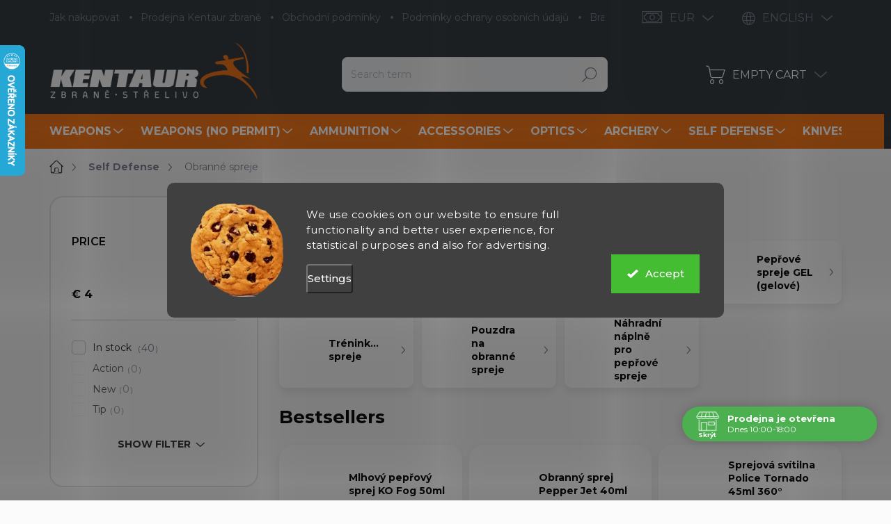

--- FILE ---
content_type: text/html; charset=utf-8
request_url: https://www.kentaurzbrane.cz/en/obranne-spreje/
body_size: 53838
content:
<!doctype html><html lang="en" dir="ltr" class="header-background-light external-fonts-loaded"><head><meta charset="utf-8" /><meta name="viewport" content="width=device-width,initial-scale=1" /><title>Obranné spreje - Kentaur Zbraně</title><link rel="preconnect" href="https://cdn.myshoptet.com" /><link rel="dns-prefetch" href="https://cdn.myshoptet.com" /><link rel="preload" href="https://cdn.myshoptet.com/prj/dist/master/cms/libs/jquery/jquery-1.11.3.min.js" as="script" /><script>
dataLayer = [];
dataLayer.push({'shoptet' : {
    "pageId": 1299,
    "pageType": "category",
    "currency": "EUR",
    "currencyInfo": {
        "decimalSeparator": ",",
        "exchangeRate": 0.041169205,
        "priceDecimalPlaces": 2,
        "symbol": "\u20ac",
        "symbolLeft": 1,
        "thousandSeparator": " "
    },
    "language": "en",
    "projectId": 171629,
    "category": {
        "guid": "9daafb97-6cce-11e9-a065-0cc47a6c92bc",
        "path": "Self Defense | Obrann\u00e9 spreje",
        "parentCategoryGuid": "9daae2f3-6cce-11e9-a065-0cc47a6c92bc"
    },
    "cartInfo": {
        "id": null,
        "freeShipping": false,
        "freeShippingFrom": null,
        "leftToFreeGift": {
            "formattedPrice": "\u20ac0",
            "priceLeft": 0
        },
        "freeGift": false,
        "leftToFreeShipping": {
            "priceLeft": null,
            "dependOnRegion": null,
            "formattedPrice": null
        },
        "discountCoupon": [],
        "getNoBillingShippingPrice": {
            "withoutVat": 0,
            "vat": 0,
            "withVat": 0
        },
        "cartItems": [],
        "taxMode": "ORDINARY"
    },
    "cart": [],
    "customer": {
        "priceRatio": 1,
        "priceListId": 1,
        "groupId": null,
        "registered": false,
        "mainAccount": false
    }
}});
dataLayer.push({'cookie_consent' : {
    "marketing": "denied",
    "analytics": "denied"
}});
document.addEventListener('DOMContentLoaded', function() {
    shoptet.consent.onAccept(function(agreements) {
        if (agreements.length == 0) {
            return;
        }
        dataLayer.push({
            'cookie_consent' : {
                'marketing' : (agreements.includes(shoptet.config.cookiesConsentOptPersonalisation)
                    ? 'granted' : 'denied'),
                'analytics': (agreements.includes(shoptet.config.cookiesConsentOptAnalytics)
                    ? 'granted' : 'denied')
            },
            'event': 'cookie_consent'
        });
    });
});
</script>

<!-- Google Tag Manager -->
<script>(function(w,d,s,l,i){w[l]=w[l]||[];w[l].push({'gtm.start':
new Date().getTime(),event:'gtm.js'});var f=d.getElementsByTagName(s)[0],
j=d.createElement(s),dl=l!='dataLayer'?'&l='+l:'';j.async=true;j.src=
'https://www.googletagmanager.com/gtm.js?id='+i+dl;f.parentNode.insertBefore(j,f);
})(window,document,'script','dataLayer','GTM-WGKCXCW');</script>
<!-- End Google Tag Manager -->

<meta property="og:type" content="website"><meta property="og:site_name" content="kentaurzbrane.cz"><meta property="og:url" content="https://www.kentaurzbrane.cz/en/obranne-spreje/"><meta property="og:title" content="Obranné spreje - Kentaur Zbraně"><meta name="author" content="Kentaur Zbraně"><meta name="web_author" content="Shoptet.cz"><meta name="dcterms.rightsHolder" content="www.kentaurzbrane.cz"><meta name="robots" content="index,follow"><meta property="og:image" content="https://cdn.myshoptet.com/usr/www.kentaurzbrane.cz/user/logos/kentaur-logo.png?t=1768904646"><meta property="og:description" content="Chcete bránit své zdraví, majetek, ochromit útočníky? Pořiďte si obranný sprej. Jeho použití je extrémně jednoduché, neváží více než mobilní telefon a používat jej mohou i civilisté"><meta name="description" content="Chcete bránit své zdraví, majetek, ochromit útočníky? Pořiďte si obranný sprej. Jeho použití je extrémně jednoduché, neváží více než mobilní telefon a používat jej mohou i civilisté"><meta name="google-site-verification" content="127130543"><style>:root {--color-primary: #383e42;--color-primary-h: 204;--color-primary-s: 8%;--color-primary-l: 24%;--color-primary-hover: #383e42;--color-primary-hover-h: 204;--color-primary-hover-s: 8%;--color-primary-hover-l: 24%;--color-secondary: #f3771b;--color-secondary-h: 26;--color-secondary-s: 90%;--color-secondary-l: 53%;--color-secondary-hover: #e0701a;--color-secondary-hover-h: 26;--color-secondary-hover-s: 79%;--color-secondary-hover-l: 49%;--color-tertiary: #ffffff;--color-tertiary-h: 0;--color-tertiary-s: 0%;--color-tertiary-l: 100%;--color-tertiary-hover: #ffffff;--color-tertiary-hover-h: 0;--color-tertiary-hover-s: 0%;--color-tertiary-hover-l: 100%;--color-header-background: #ffffff;--template-font: "sans-serif";--template-headings-font: "sans-serif";--header-background-url: url("[data-uri]");--cookies-notice-background: #1A1937;--cookies-notice-color: #F8FAFB;--cookies-notice-button-hover: #f5f5f5;--cookies-notice-link-hover: #27263f;--templates-update-management-preview-mode-content: "Template update preview is active for your browser."}</style>
<link rel="next" href="/en/obranne-spreje/page-2/" />    <script>var shoptet = shoptet || {};</script>
    <script src="https://cdn.myshoptet.com/prj/dist/master/shop/dist/main-3g-header.js.05f199e7fd2450312de2.js"></script>
<!-- User include --><!-- service 1000(633) html code header -->
<link rel="stylesheet" href="https://cdn.myshoptet.com/usr/apollo.jakubtursky.sk/user/documents/assets/main.css?v=1769">

<noscript>
<style>
.before-carousel:before,
.before-carousel:after,
.products-block:after,
.products-block:before,
.p-detail-inner:before,
.p-detail-inner:after{
	display: none;
}

.products-block .product, .products-block .slider-group-products,
.next-to-carousel-banners .banner-wrapper,
.before-carousel .content-wrapper-in,
.p-detail-inner .p-detail-inner-header, .p-detail-inner #product-detail-form {
  opacity: 1;
}

body.type-category .content-wrapper-in,
body.type-manufacturer-detail .content-wrapper-in,
body.type-product .content-wrapper-in {
	visibility: visible!important;
}
</style>
</noscript>

<style>
@font-face {
  font-family: 'apollo';
  font-display: swap;
  src:  url('https://cdn.myshoptet.com/usr/apollo.jakubtursky.sk/user/documents/assets/iconfonts/icomoon.eot?v=107');
  src:  url('https://cdn.myshoptet.com/usr/apollo.jakubtursky.sk/user/documents/assets/iconfonts/icomoon.eot?v=107') format('embedded-opentype'),
    url('https://cdn.myshoptet.com/usr/apollo.jakubtursky.sk/user/documents/assets/iconfonts/icomoon.ttf?v=107') format('truetype'),
    url('https://cdn.myshoptet.com/usr/apollo.jakubtursky.sk/user/documents/assets/iconfonts/icomoon.woff?v=107') format('woff'),
    url('https://cdn.myshoptet.com/usr/apollo.jakubtursky.sk/user/documents/assets/iconfonts/icomoon.svg?v=107') format('svg');
  font-weight: normal;
  font-style: normal;
  font-display: block;
}
.top-navigation-bar .top-nav-button.top-nav-button-login.primary{
	display: none;
}
.basic-description>h3:first-child{
	display: none;
}
/*.header-info-banner-addon{
	background-color: black;
}*/
</style>

<style>
.not-working {
  background-color: rgba(0,0,0, 0.9);
  color: white;
  width: 100%;
  height: 100%;
  position: fixed;
  top: 0;
  left: 0;
  z-index: 9999999;
  text-align: center;
  padding: 50px;
  line-height: 1.6;
  font-size: 16px;
}
</style>

<!-- api 446(100) html code header -->
<link rel="stylesheet" href="https://cdn.myshoptet.com/usr/api2.dklab.cz/user/documents/_doplnky/poznamka/171629/657/171629_657.css" type="text/css" /><style> :root { 
            --dklab-poznamka-color-main: #000000;  
            --dklab-poznamka-color-empty: #A9A9A9;             
            --dklab-poznamka-color-tooltip-background: #000000;             
            --dklab-poznamka-color-tooltip-text: #FFFFFF;             
            --dklab-poznamka-color-cart-message: #000000;             
            --dklab-poznamka-color-cart-message-background: #F7AB31;             
        }
        </style>
<!-- api 491(143) html code header -->
<link rel="stylesheet" href="https://cdn.myshoptet.com/usr/api2.dklab.cz/user/documents/_doplnky/doprava/171629/12/171629_12.css" type="text/css" /><style>
        :root {
            --dklab-background-color: #000000;
            --dklab-foreground-color: #FFFFFF;
            --dklab-transport-background-color: #FFCA46;
            --dklab-transport-foreground-color: #FFFFFF;
            --dklab-gift-background-color: #000000;
            --dklab-gift-foreground-color: #FFFFFF;
        }</style>
<!-- api 690(337) html code header -->
<script>var ophWidgetData={"lang":"cs","link":"","logo":false,"turnOff":false,"expanded":true,"lunchShow":true,"checkHoliday":true,"showNextWeek":true,"showWidgetStart":"07:00","showWidgetEnd":"20:00","beforeOpenStore":"10","beforeCloseStore":"10","openingHours":[{"day":1,"openHour":"10:00","closeHour":"18:00","openPause":"12:00","closePause":"13:00","closed":false},{"day":2,"openHour":"10:00","closeHour":"18:00","openPause":"12:00","closePause":"13:00","closed":false},{"day":3,"openHour":"10:00","closeHour":"18:00","openPause":"12:00","closePause":"13:00","closed":false},{"day":4,"openHour":"10:00","closeHour":"17:00","openPause":"12:00","closePause":"13:00","closed":false},{"day":5,"openHour":"10:00","closeHour":"16:00","openPause":"12:00","closePause":"13:00","closed":false},{"day":6,"openHour":"09:00","closeHour":"12:00","openPause":"","closePause":"","closed":false},{"day":7,"openHour":"","closeHour":"","openPause":"","closePause":"","closed":true}],"excludes":[{"date":"2025-12-24","openHour":"","closeHour":"","openPause":"","closePause":"","closed":true,"text":""},{"date":"2025-12-25","openHour":"","closeHour":"","openPause":"","closePause":"","closed":true,"text":""},{"date":"2025-12-26","openHour":"","closeHour":"","openPause":"","closePause":"","closed":true,"text":""},{"date":"2025-12-27","openHour":"","closeHour":"","openPause":"","closePause":"","closed":true,"text":""},{"date":"2025-12-29","openHour":"","closeHour":"","openPause":"","closePause":"","closed":true,"text":""},{"date":"2025-12-30","openHour":"","closeHour":"","openPause":"","closePause":"","closed":true,"text":""},{"date":"2025-12-31","openHour":"","closeHour":"","openPause":"","closePause":"","closed":true,"text":""},{"date":"2026-01-02","openHour":"","closeHour":"","openPause":"","closePause":"","closed":true,"text":""},{"date":"2026-01-03","openHour":"","closeHour":"","openPause":"","closePause":"","closed":true,"text":""},{"date":"2026-01-05","openHour":"","closeHour":"","openPause":"","closePause":"","closed":true,"text":"INVENTURA"},{"date":"2026-01-06","openHour":"","closeHour":"","openPause":"","closePause":"","closed":true,"text":"INVENTURA"},{"date":"2026-01-07","openHour":"","closeHour":"","openPause":"","closePause":"","closed":true,"text":"NVENTURA"}],"holidayList":["01-01","01-05","08-05","05-07","06-07","28-09","28-10","17-11","24-12","25-12","26-12"],"todayLongFormat":false,"colors":{"bg_header_color":"","bg_logo_color":"","bg_title_color":"","bg_preopen_color":"#03a9f4","bg_open_color":"#4caf50","bg_pause_color":"#ff9800","bg_preclose_color":"#ff6f00","bg_close_color":"#e94b4b","color_exception_day":"#e94b4b"},"address":"Zborovsk\u00e1 31, Praha 5\n150 00","bottomPosition":"80","disableDetail":false,"weekTurnOff":[],"directPosition":"rtl"}</script>
<!-- api 1280(896) html code header -->
<link rel="stylesheet" href="https://cdn.myshoptet.com/usr/shoptet.tomashlad.eu/user/documents/extras/cookies-addon/screen.min.css?v007">
<script>
    var shoptetakCookiesSettings={"useRoundingCorners":true,"cookiesImgPopup":false,"cookiesSize":"large","cookiesOrientation":"horizontal","cookiesImg":true,"buttonBg":false,"showPopup":false};

    var body=document.getElementsByTagName("body")[0];

    const rootElement = document.documentElement;

    rootElement.classList.add("st-cookies-v2");

    if (shoptetakCookiesSettings.useRoundingCorners) {
        rootElement.classList.add("st-cookies-corners");
    }
    if (shoptetakCookiesSettings.cookiesImgPopup) {
        rootElement.classList.add("st-cookies-popup-img");
    }
    if (shoptetakCookiesSettings.cookiesImg) {
        rootElement.classList.add("st-cookies-img");
    }
    if (shoptetakCookiesSettings.buttonBg) {
        rootElement.classList.add("st-cookies-btn");
    }
    if (shoptetakCookiesSettings.cookiesSize) {
        if (shoptetakCookiesSettings.cookiesSize === 'thin') {
            rootElement.classList.add("st-cookies-thin");
        }
        if (shoptetakCookiesSettings.cookiesSize === 'middle') {
            rootElement.classList.add("st-cookies-middle");
        }
        if (shoptetakCookiesSettings.cookiesSize === 'large') {
            rootElement.classList.add("st-cookies-large");
        }
    }
    if (shoptetakCookiesSettings.cookiesOrientation) {
        if (shoptetakCookiesSettings.cookiesOrientation === 'vertical') {
            rootElement.classList.add("st-cookies-vertical");
        }
    }
</script>

<!-- service 446(100) html code header -->
<style>
@font-face {
    font-family: 'poznamka';
    src:  url('https://cdn.myshoptet.com/usr/api2.dklab.cz/user/documents/_doplnky/poznamka/font/note.eot?v1');
    src:  url('https://cdn.myshoptet.com/usr/api2.dklab.cz/user/documents/_doplnky/poznamka/font/note.eot?v1#iefix') format('embedded-opentype'),
    url('https://cdn.myshoptet.com/usr/api2.dklab.cz/user/documents/_doplnky/poznamka/font/note.ttf?v1') format('truetype'),
    url('https://cdn.myshoptet.com/usr/api2.dklab.cz/user/documents/_doplnky/poznamka/font/note.woff?v1') format('woff'),
    url('https://cdn.myshoptet.com/usr/api2.dklab.cz/user/documents/_doplnky/poznamka/font/note.svg?v1') format('svg');
    font-weight: normal;
    font-style: normal;
}
</style>
<!-- service 619(267) html code header -->
<link href="https://cdn.myshoptet.com/usr/fvstudio.myshoptet.com/user/documents/addons/cartupsell.min.css?24.11.1" rel="stylesheet">
<!-- service 690(337) html code header -->
<link href="https://cdn.myshoptet.com/usr/mcore.myshoptet.com/user/documents/upload/addon01/ophWidget.min.css?v=1.6.9" rel="stylesheet" />


<!-- service 731(376) html code header -->
<link rel="preconnect" href="https://image.pobo.cz/" crossorigin>
<link rel="stylesheet" href="https://image.pobo.cz/assets/fix-header.css?v=10" media="print" onload="this.media='all'">
<script src="https://image.pobo.cz/assets/fix-header.js"></script>


<!-- service 425(79) html code header -->
<style>
.hodnoceni:before{content: "Jak o nás mluví zákazníci";}
.hodnoceni.svk:before{content: "Ako o nás hovoria zákazníci";}
.hodnoceni.hun:before{content: "Mit mondanak rólunk a felhasználók";}
.hodnoceni.pl:before{content: "Co mówią o nas klienci";}
.hodnoceni.eng:before{content: "Customer reviews";}
.hodnoceni.de:before{content: "Was unsere Kunden über uns denken";}
.hodnoceni.ro:before{content: "Ce spun clienții despre noi";}
.hodnoceni{margin: 20px auto;}
body:not(.paxio-merkur):not(.venus):not(.jupiter) .hodnoceni .vote-wrap {border: 0 !important;width: 24.5%;flex-basis: 25%;padding: 10px 20px !important;display: inline-block;margin: 0;vertical-align: top;}
.multiple-columns-body #content .hodnoceni .vote-wrap {width: 49%;flex-basis: 50%;}
.hodnoceni .votes-wrap {display: block; border: 1px solid #f7f7f7;margin: 0;width: 100%;max-width: none;padding: 10px 0; background: #fff;}
.hodnoceni .vote-wrap:nth-child(n+5){display: none !important;}
.hodnoceni:before{display: block;font-size: 18px;padding: 10px 20px;background: #fcfcfc;}
.sidebar .hodnoceni .vote-pic, .sidebar .hodnoceni .vote-initials{display: block;}
.sidebar .hodnoceni .vote-wrap, #column-l #column-l-in .hodnoceni .vote-wrap {width: 100% !important; display: block;}
.hodnoceni > a{display: block;text-align: right;padding-top: 6px;}
.hodnoceni > a:after{content: "››";display: inline-block;margin-left: 2px;}
.sidebar .hodnoceni:before, #column-l #column-l-in .hodnoceni:before {background: none !important; padding-left: 0 !important;}
.template-10 .hodnoceni{max-width: 952px !important;}
.page-detail .hodnoceni > a{font-size: 14px;}
.page-detail .hodnoceni{margin-bottom: 30px;}
@media screen and (min-width: 992px) and (max-width: 1199px) {
.hodnoceni .vote-rating{display: block;}
.hodnoceni .vote-time{display: block;margin-top: 3px;}
.hodnoceni .vote-delimeter{display: none;}
}
@media screen and (max-width: 991px) {
body:not(.paxio-merkur):not(.venus):not(.jupiter) .hodnoceni .vote-wrap {width: 49%;flex-basis: 50%;}
.multiple-columns-body #content .hodnoceni .vote-wrap {width: 99%;flex-basis: 100%;}
}
@media screen and (max-width: 767px) {
body:not(.paxio-merkur):not(.venus):not(.jupiter) .hodnoceni .vote-wrap {width: 99%;flex-basis: 100%;}
}
.home #main-product .hodnoceni{margin: 0 0 60px 0;}
.hodnoceni .votes-wrap.admin-response{display: none !important;}
.hodnoceni .vote-pic {width: 100px;}
.hodnoceni .vote-delimeter{display: none;}
.hodnoceni .vote-rating{display: block;}
.hodnoceni .vote-time {display: block;margin-top: 5px;}
@media screen and (min-width: 768px){
.template-12 .hodnoceni{max-width: 747px; margin-left: auto; margin-right: auto;}
}
@media screen and (min-width: 992px){
.template-12 .hodnoceni{max-width: 972px;}
}
@media screen and (min-width: 1200px){
.template-12 .hodnoceni{max-width: 1418px;}
}
.template-14 .hodnoceni .vote-initials{margin: 0 auto;}
.vote-pic img::before {display: none;}
.hodnoceni + .hodnoceni {display: none;}
</style>
<!-- service 1688(1272) html code header -->
<link rel="stylesheet" href="https://cdn.myshoptet.com/addons/Webotvurci-s-r-o/form-editor/styles.header.min.css?77dab2145bb04d42fa0f08eba30b7d07b553464d">
<!-- service 654(301) html code header -->
<!-- Prefetch Pobo Page Builder CDN  -->
<link rel="dns-prefetch" href="https://image.pobo.cz">
<link href="https://cdnjs.cloudflare.com/ajax/libs/lightgallery/2.7.2/css/lightgallery.min.css" rel="stylesheet">
<link href="https://cdnjs.cloudflare.com/ajax/libs/lightgallery/2.7.2/css/lg-thumbnail.min.css" rel="stylesheet">


<!-- © Pobo Page Builder  -->
<script>
 	  window.addEventListener("DOMContentLoaded", function () {
		  var po = document.createElement("script");
		  po.type = "text/javascript";
		  po.async = true;
		  po.dataset.url = "https://www.pobo.cz";
			po.dataset.cdn = "https://image.pobo.space";
      po.dataset.tier = "standard";
      po.fetchpriority = "high";
      po.dataset.key = btoa(window.location.host);
		  po.id = "pobo-asset-url";
      po.platform = "shoptet";
      po.synergy = false;
		  po.src = "https://image.pobo.space/assets/editor.js?v=13";

		  var s = document.getElementsByTagName("script")[0];
		  s.parentNode.insertBefore(po, s);
	  });
</script>





<!-- service 708(354) html code header -->
<link href="https://cdn.myshoptet.com/usr/302565.myshoptet.com/user/documents/assets/gifts/fv-studio-app-gifts.css?25.4.29" rel="stylesheet">
<link href="https://cdn.myshoptet.com/usr/302565.myshoptet.com/user/documents/assets/gifts/fv-studio-app-gifts.Classic.css?25.4.29" rel="stylesheet">

<style>
.ordering-process.id--9 [id~=free-gift-wrapper] ul li:hover,
.ordering-process.id--9 [class~=free-gifts-wrapper] ul li:hover,
.content-window.cart-window [class~=free-gifts-wrapper] ul li:hover {
    border-color: #383e42;
}

.ordering-process.id--9 [id~=free-gift-wrapper] ul li:not(.hidden-colorbox-visible),
.ordering-process.id--9 [class~=free-gifts-wrapper] ul li.active,
.content-window.cart-window [class~=free-gifts-wrapper] ul li.active {
    border-color: #383e42;
    border-width: 2px;
}

.fvstudio-delivery-info-single-gift {
border-color: #383e42;
}

</style>
<!-- service 1280(896) html code header -->
<style>
.st-cookies-v2.st-cookies-btn .shoptak-carbon .siteCookies .siteCookies__form .siteCookies__buttonWrap button[value=all] {
margin-left: 10px;
}
@media (max-width: 768px) {
.st-cookies-v2.st-cookies-btn .shoptak-carbon .siteCookies .siteCookies__form .siteCookies__buttonWrap button[value=all] {
margin-left: 0px;
}
.st-cookies-v2 .shoptak-carbon .siteCookies.siteCookies--dark .siteCookies__form .siteCookies__buttonWrap button[value=reject] {
margin: 0 10px;
}
}
@media only screen and (max-width: 768px) {
 .st-cookies-v2 .siteCookies .siteCookies__form .siteCookies__buttonWrap .js-cookies-settings[value=all], .st-cookies-v2 .siteCookies .siteCookies__form .siteCookies__buttonWrap button[value=all] {   
  margin: 0 auto 10px auto;
 }
 .st-cookies-v2 .siteCookies.siteCookies--center {
  bottom: unset;
  top: 50%;
  transform: translate(-50%, -50%);
  width: 90%;
 }
}
</style>
<!-- project html code header -->
<link rel="preconnect" href="https://fonts.googleapis.com">
<link rel="preconnect" href="https://fonts.gstatic.com" crossorigin>
<link href="https://fonts.googleapis.com/css2?family=Montserrat:wght@300;400;500;600;700&display=swap" rel="stylesheet">

<link href="/user/documents/jakubtursky/style.css?v=10" data-author-name="Jakub Turský" data-author-website="https://partneri.shoptet.cz/profesionalove/tursky-jakub" data-author-email="info@jakubtursky.sk" rel="stylesheet">

<style>
body {
  background-color: #fbfbfc !important;
}
</style>

<meta name="msvalidate.01" content="6C43EDD392267B1983478BC613CC94DD" />
<meta name="facebook-domain-verification" content="ka738xxr02kfmydhcxyfokslmky0ul" />
<div id="fb-root"></div>
<script id="shkSearchDataExtensionJson" type="application/json">
{
"typeSpeed" : 40,
"backSpeed" : 20,
"csSearchPharse" : ["Střelecké balistické brýle Oakley", "Vzduchovka Gamo Replay Multishot", "Střelecké rukavice PIG", "Flobertka"],
"skSearchPharse" : [],
"enSearchPharse" : [],
"huSearchPharse" : [],
"deSearchPharse" : [],
"roSearchPharse" : [],
"plSearchPharse" : [],
"viSearchPharse" : []
}
</script>

<script>(function(d, s, id) {
  var js, fjs = d.getElementsByTagName(s)[0];
  if (d.getElementById(id)) return;
  js = d.createElement(s); js.id = id;
  js.src = 'https://connect.facebook.net/cs_CZ/sdk.js#xfbml=1&version=v2.11&appId=366657900150247';
  fjs.parentNode.insertBefore(js, fjs);
}(document, 'script', 'facebook-jssdk'));</script>
<script>(function(w,d,t,r,u){var f,n,i;w[u]=w[u]||[],f=function(){var o={ti:"26053492"};o.q=w[u],w[u]=new UET(o),w[u].push("pageLoad")},n=d.createElement(t),n.src=r,n.async=1,n.onload=n.onreadystatechange=function(){var s=this.readyState;s&&s!=="loaded"&&s!=="complete"||(f(),n.onload=n.onreadystatechange=null)},i=d.getElementsByTagName(t)[0],i.parentNode.insertBefore(n,i)})(window,document,"script","//bat.bing.com/bat.js","uetq");</script>
<!-- /User include --><link rel="shortcut icon" href="/favicon.ico" type="image/x-icon" /><link rel="canonical" href="https://www.kentaurzbrane.cz/en/obranne-spreje/" /><link rel="alternate" hreflang="en" href="https://www.kentaurzbrane.cz/en/obranne-spreje/" /><link rel="alternate" hreflang="cs" href="https://www.kentaurzbrane.cz/obranne-spreje/" /><link rel="alternate" hreflang="x-default" href="https://www.kentaurzbrane.cz/obranne-spreje/" />    <script>
        var _hwq = _hwq || [];
        _hwq.push(['setKey', 'A71ED2C7128426EFD4B0B6D8AFF4EF74']);
        _hwq.push(['setTopPos', '0']);
        _hwq.push(['showWidget', '21']);
        (function() {
            var ho = document.createElement('script');
            ho.src = 'https://cz.im9.cz/direct/i/gjs.php?n=wdgt&sak=A71ED2C7128426EFD4B0B6D8AFF4EF74';
            var s = document.getElementsByTagName('script')[0]; s.parentNode.insertBefore(ho, s);
        })();
    </script>
    <!-- Global site tag (gtag.js) - Google Analytics -->
    <script async src="https://www.googletagmanager.com/gtag/js?id=G-FVFC093NRP"></script>
    <script>
        
        window.dataLayer = window.dataLayer || [];
        function gtag(){dataLayer.push(arguments);}
        

                    console.debug('default consent data');

            gtag('consent', 'default', {"ad_storage":"denied","analytics_storage":"denied","ad_user_data":"denied","ad_personalization":"denied","wait_for_update":500});
            dataLayer.push({
                'event': 'default_consent'
            });
        
        gtag('js', new Date());

                gtag('config', 'UA-30473745-1', { 'groups': "UA" });
        
                gtag('config', 'G-FVFC093NRP', {"groups":"GA4","send_page_view":false,"content_group":"category","currency":"EUR","page_language":"en"});
        
                gtag('config', 'AW-967912695');
        
        
        
        
        
                    gtag('event', 'page_view', {"send_to":"GA4","page_language":"en","content_group":"category","currency":"EUR"});
        
        
        
        
        
        
        
        
        
        
        
        
        
        document.addEventListener('DOMContentLoaded', function() {
            if (typeof shoptet.tracking !== 'undefined') {
                for (var id in shoptet.tracking.bannersList) {
                    gtag('event', 'view_promotion', {
                        "send_to": "UA",
                        "promotions": [
                            {
                                "id": shoptet.tracking.bannersList[id].id,
                                "name": shoptet.tracking.bannersList[id].name,
                                "position": shoptet.tracking.bannersList[id].position
                            }
                        ]
                    });
                }
            }

            shoptet.consent.onAccept(function(agreements) {
                if (agreements.length !== 0) {
                    console.debug('gtag consent accept');
                    var gtagConsentPayload =  {
                        'ad_storage': agreements.includes(shoptet.config.cookiesConsentOptPersonalisation)
                            ? 'granted' : 'denied',
                        'analytics_storage': agreements.includes(shoptet.config.cookiesConsentOptAnalytics)
                            ? 'granted' : 'denied',
                                                                                                'ad_user_data': agreements.includes(shoptet.config.cookiesConsentOptPersonalisation)
                            ? 'granted' : 'denied',
                        'ad_personalization': agreements.includes(shoptet.config.cookiesConsentOptPersonalisation)
                            ? 'granted' : 'denied',
                        };
                    console.debug('update consent data', gtagConsentPayload);
                    gtag('consent', 'update', gtagConsentPayload);
                    dataLayer.push(
                        { 'event': 'update_consent' }
                    );
                }
            });
        });
    </script>
</head><body class="desktop id-1299 in-obranne-spreje template-11 type-category multiple-columns-body columns-3 blank-mode blank-mode-css ums_forms_redesign--off ums_a11y_category_page--on ums_discussion_rating_forms--off ums_flags_display_unification--on ums_a11y_login--on mobile-header-version-0">
        <div id="fb-root"></div>
        <script>
            window.fbAsyncInit = function() {
                FB.init({
//                    appId            : 'your-app-id',
                    autoLogAppEvents : true,
                    xfbml            : true,
                    version          : 'v19.0'
                });
            };
        </script>
        <script async defer crossorigin="anonymous" src="https://connect.facebook.net/en_US/sdk.js"></script>
<!-- Google Tag Manager (noscript) -->
<noscript><iframe src="https://www.googletagmanager.com/ns.html?id=GTM-WGKCXCW"
height="0" width="0" style="display:none;visibility:hidden"></iframe></noscript>
<!-- End Google Tag Manager (noscript) -->

    <div class="siteCookies siteCookies--center siteCookies--dark js-siteCookies" role="dialog" data-testid="cookiesPopup" data-nosnippet>
        <div class="siteCookies__form">
            <div class="siteCookies__content">
                <div class="siteCookies__text">
                    <span>We use cookies on our website to ensure full functionality and better user experience, for statistical purposes and also for advertising. </span>
                </div>
                <p class="siteCookies__links">
                    <button class="siteCookies__link js-cookies-settings" aria-label="Cookies settings" data-testid="cookiesSettings">Settings</button>
                </p>
            </div>
            <div class="siteCookies__buttonWrap">
                                <button class="siteCookies__button js-cookiesConsentSubmit" value="all" aria-label="Accept cookies" data-testid="buttonCookiesAccept">Accept</button>
            </div>
        </div>
        <script>
            document.addEventListener("DOMContentLoaded", () => {
                const siteCookies = document.querySelector('.js-siteCookies');
                document.addEventListener("scroll", shoptet.common.throttle(() => {
                    const st = document.documentElement.scrollTop;
                    if (st > 1) {
                        siteCookies.classList.add('siteCookies--scrolled');
                    } else {
                        siteCookies.classList.remove('siteCookies--scrolled');
                    }
                }, 100));
            });
        </script>
    </div>
<a href="#content" class="skip-link sr-only">Skip to content</a><div class="overall-wrapper"><div class="user-action"><div class="container">
    <div class="user-action-in">
                    <div id="login" class="user-action-login popup-widget login-widget" role="dialog" aria-labelledby="loginHeading">
        <div class="popup-widget-inner">
                            <h2 id="loginHeading">Login to your account</h2><div id="customerLogin"><form action="/action/Customer/Login/" method="post" id="formLoginIncluded" class="csrf-enabled formLogin" data-testid="formLogin"><input type="hidden" name="referer" value="" /><div class="form-group"><div class="input-wrapper email js-validated-element-wrapper no-label"><input type="email" name="email" class="form-control" autofocus placeholder="E-mail Address (eg. John@myemail.com)" data-testid="inputEmail" autocomplete="email" required /></div></div><div class="form-group"><div class="input-wrapper password js-validated-element-wrapper no-label"><input type="password" name="password" class="form-control" placeholder="Password" data-testid="inputPassword" autocomplete="current-password" required /><span class="no-display">You cannot fill out this field</span><input type="text" name="surname" value="" class="no-display" /></div></div><div class="form-group"><div class="login-wrapper"><button type="submit" class="btn btn-secondary btn-text btn-login" data-testid="buttonSubmit">Login</button><div class="password-helper"><a href="/en/registration/" data-testid="signup" rel="nofollow">New registration</a><a href="/en/client-center/forgotten-password/" rel="nofollow">Forgotten password</a></div></div></div><div class="social-login-buttons"><div class="social-login-buttons-divider"><span>or</span></div><div class="form-group"><a href="/action/Social/login/?provider=Facebook" class="login-btn facebook" rel="nofollow"><span class="login-facebook-icon"></span><strong>Login with Facebook</strong></a></div><div class="form-group"><a href="/action/Social/login/?provider=Google" class="login-btn google" rel="nofollow"><span class="login-google-icon"></span><strong>Login with Google</strong></a></div><div class="form-group"><a href="/action/Social/login/?provider=Seznam" class="login-btn seznam" rel="nofollow"><span class="login-seznam-icon"></span><strong>Log in via Seznam</strong></a></div></div></form>
</div>                    </div>
    </div>

                            <div id="cart-widget" class="user-action-cart popup-widget cart-widget loader-wrapper" data-testid="popupCartWidget" role="dialog" aria-hidden="true">
    <div class="popup-widget-inner cart-widget-inner place-cart-here">
        <div class="loader-overlay">
            <div class="loader"></div>
        </div>
    </div>

    <div class="cart-widget-button">
        <a href="/en/cart/" class="btn btn-conversion" id="continue-order-button" rel="nofollow" data-testid="buttonNextStep">Proceed to cart</a>
    </div>
</div>
            </div>
</div>
</div><div class="top-navigation-bar" data-testid="topNavigationBar">

    <div class="container">

        <div class="top-navigation-contacts">
            <strong>Customer support:</strong><a href="mailto:info@kentaurzbrane.cz" class="project-email" data-testid="contactboxEmail"><span>info@kentaurzbrane.cz</span></a>        </div>

                            <div class="top-navigation-menu">
                <div class="top-navigation-menu-trigger"></div>
                <ul class="top-navigation-bar-menu">
                                            <li class="top-navigation-menu-item-27">
                            <a href="/en/jak-nakupovat/">Jak nakupovat</a>
                        </li>
                                            <li class="top-navigation-menu-item-2900">
                            <a href="/en/prodejna/">Prodejna Kentaur zbraně</a>
                        </li>
                                            <li class="top-navigation-menu-item-39">
                            <a href="/en/obchodni-podminky/">Obchodní podmínky</a>
                        </li>
                                            <li class="top-navigation-menu-item-2152">
                            <a href="/en/podminky-ochrany-osobnich-udaju/">Podmínky ochrany osobních údajů</a>
                        </li>
                                            <li class="top-navigation-menu-item--24">
                            <a href="/en/brand/">Brands</a>
                        </li>
                                            <li class="top-navigation-menu-item-3224">
                            <a href="/en/zbrojni-prukaz/">Zbrojní průkaz 2020: Jak v ČR získat zbrojní průkaz, co musíte udělat a splnit?</a>
                        </li>
                                            <li class="top-navigation-menu-item-682">
                            <a href="/en/nase-novinky/">Novinky</a>
                        </li>
                                            <li class="top-navigation-menu-item-external-35">
                            <a href="https://www.kentaurzbrane.cz/odstoupeni-od-smlouvy/">Vrácení zboží do 14 dnů</a>
                        </li>
                                            <li class="top-navigation-menu-item--51">
                            <a href="/en/store-rating/">Store rating</a>
                        </li>
                                            <li class="top-navigation-menu-item-2483">
                            <a href="/en/seznam-strelnic/">Seznam střelnic</a>
                        </li>
                                    </ul>
                <ul class="top-navigation-bar-menu-helper"></ul>
            </div>
        
        <div class="top-navigation-tools top-navigation-tools--language">
            <div class="responsive-tools">
                <a href="#" class="toggle-window" data-target="search" aria-label="Search" data-testid="linkSearchIcon"></a>
                                                            <a href="#" class="toggle-window" data-target="login"></a>
                                                    <a href="#" class="toggle-window" data-target="navigation" aria-label="Menu" data-testid="hamburgerMenu"></a>
            </div>
                <div class="languagesMenu">
        <button id="topNavigationDropdown" class="languagesMenu__flags" type="button" data-toggle="dropdown" aria-haspopup="true" aria-expanded="false">
            <svg aria-hidden="true" style="position: absolute; width: 0; height: 0; overflow: hidden;" version="1.1" xmlns="http://www.w3.org/2000/svg" xmlns:xlink="http://www.w3.org/1999/xlink"><defs><symbol id="shp-flag-GB" viewBox="0 0 32 32"><title>GB</title><path fill="#f0f0f0" style="fill: var(--color21, #f0f0f0)" d="M0 5.333h32v21.334h-32v-21.334z"></path><path fill="#d80027" style="fill: var(--color19, #d80027)" d="M18 5.333h-4v8.667h-14v4h14v8.667h4v-8.667h14v-4h-14z"></path><path fill="#0052b4" style="fill: var(--color20, #0052b4)" d="M24.612 19.71l7.388 4.105v-4.105z"></path><path fill="#0052b4" style="fill: var(--color20, #0052b4)" d="M19.478 19.71l12.522 6.957v-1.967l-8.981-4.989z"></path><path fill="#0052b4" style="fill: var(--color20, #0052b4)" d="M28.665 26.666l-9.186-5.104v5.104z"></path><path fill="#f0f0f0" style="fill: var(--color21, #f0f0f0)" d="M19.478 19.71l12.522 6.957v-1.967l-8.981-4.989z"></path><path fill="#d80027" style="fill: var(--color19, #d80027)" d="M19.478 19.71l12.522 6.957v-1.967l-8.981-4.989z"></path><path fill="#0052b4" style="fill: var(--color20, #0052b4)" d="M5.646 19.71l-5.646 3.137v-3.137z"></path><path fill="#0052b4" style="fill: var(--color20, #0052b4)" d="M12.522 20.594v6.072h-10.929z"></path><path fill="#d80027" style="fill: var(--color19, #d80027)" d="M8.981 19.71l-8.981 4.989v1.967l12.522-6.957z"></path><path fill="#0052b4" style="fill: var(--color20, #0052b4)" d="M7.388 12.29l-7.388-4.105v4.105z"></path><path fill="#0052b4" style="fill: var(--color20, #0052b4)" d="M12.522 12.29l-12.522-6.957v1.967l8.981 4.989z"></path><path fill="#0052b4" style="fill: var(--color20, #0052b4)" d="M3.335 5.333l9.186 5.104v-5.104z"></path><path fill="#f0f0f0" style="fill: var(--color21, #f0f0f0)" d="M12.522 12.29l-12.522-6.957v1.967l8.981 4.989z"></path><path fill="#d80027" style="fill: var(--color19, #d80027)" d="M12.522 12.29l-12.522-6.957v1.967l8.981 4.989z"></path><path fill="#0052b4" style="fill: var(--color20, #0052b4)" d="M26.354 12.29l5.646-3.137v3.137z"></path><path fill="#0052b4" style="fill: var(--color20, #0052b4)" d="M19.478 11.405v-6.072h10.929z"></path><path fill="#d80027" style="fill: var(--color19, #d80027)" d="M23.019 12.29l8.981-4.989v-1.967l-12.522 6.957z"></path></symbol><symbol id="shp-flag-CZ" viewBox="0 0 32 32"><title>CZ</title><path fill="#0052b4" style="fill: var(--color20, #0052b4)" d="M0 5.334h32v21.333h-32v-21.333z"></path><path fill="#d80027" style="fill: var(--color19, #d80027)" d="M32 16v10.666h-32l13.449-10.666z"></path><path fill="#f0f0f0" style="fill: var(--color21, #f0f0f0)" d="M32 5.334v10.666h-18.551l-13.449-10.666z"></path></symbol></defs></svg>
            <svg class="shp-flag shp-flag-GB">
                <use xlink:href="#shp-flag-GB"></use>
            </svg>
            <span class="caret"></span>
        </button>
        <div class="languagesMenu__content" aria-labelledby="topNavigationDropdown">
                            <div class="languagesMenu__box toggle-window js-languagesMenu__box" data-hover="true" data-target="currency">
                    <div class="languagesMenu__header languagesMenu__header--name">Currency</div>
                    <div class="languagesMenu__header languagesMenu__header--actual" data-toggle="dropdown">EUR<span class="caret"></span></div>
                    <ul class="languagesMenu__list languagesMenu__list--currency">
                                                    <li class="languagesMenu__list__item">
                                <a href="/action/Currency/changeCurrency/?currencyCode=CZK" rel="nofollow" class="languagesMenu__list__link languagesMenu__list__link--currency">CZK</a>
                            </li>
                                                    <li class="languagesMenu__list__item">
                                <a href="/action/Currency/changeCurrency/?currencyCode=EUR" rel="nofollow" class="languagesMenu__list__link languagesMenu__list__link--currency">EUR</a>
                            </li>
                                                    <li class="languagesMenu__list__item">
                                <a href="/action/Currency/changeCurrency/?currencyCode=USD" rel="nofollow" class="languagesMenu__list__link languagesMenu__list__link--currency">USD</a>
                            </li>
                                            </ul>
                </div>
                                        <div class="languagesMenu__box toggle-window js-languagesMenu__box" data-hover="true" data-target="language">
                    <div class="languagesMenu__header languagesMenu__header--name">Language</div>
                    <div class="languagesMenu__header languagesMenu__header--actual" data-toggle="dropdown">
                                                                                    
                                    English
                                
                                                                                                                                <span class="caret"></span>
                    </div>
                    <ul class="languagesMenu__list languagesMenu__list--language">
                                                    <li>
                                <a href="/action/Language/changeLanguage/?language=en" rel="nofollow" class="languagesMenu__list__link">
                                    <svg class="shp-flag shp-flag-GB">
                                        <use xlink:href="#shp-flag-GB"></use>
                                    </svg>
                                    <span class="languagesMenu__list__name languagesMenu__list__name--actual">English</span>
                                </a>
                            </li>
                                                    <li>
                                <a href="/action/Language/changeLanguage/?language=cs" rel="nofollow" class="languagesMenu__list__link">
                                    <svg class="shp-flag shp-flag-CZ">
                                        <use xlink:href="#shp-flag-CZ"></use>
                                    </svg>
                                    <span class="languagesMenu__list__name">Čeština</span>
                                </a>
                            </li>
                                            </ul>
                </div>
                    </div>
    </div>
            <button class="top-nav-button top-nav-button-login toggle-window" type="button" data-target="login" aria-haspopup="dialog" aria-controls="login" aria-expanded="false" data-testid="signin"><span>Login</span></button>        </div>

    </div>

</div>
<header id="header"><div class="container navigation-wrapper">
    <div class="header-top">
        <div class="site-name-wrapper">
            <div class="site-name"><a href="/en/" data-testid="linkWebsiteLogo"><img src="https://cdn.myshoptet.com/usr/www.kentaurzbrane.cz/user/logos/kentaur-logo.png" alt="Kentaur Zbraně" fetchpriority="low" /></a></div>        </div>
        <div class="search" itemscope itemtype="https://schema.org/WebSite">
            <meta itemprop="headline" content="Obranné spreje"/><meta itemprop="url" content="https://www.kentaurzbrane.cz"/><meta itemprop="text" content="Chcete bránit své zdraví, majetek, ochromit útočníky? Pořiďte si obranný sprej. Jeho použití je extrémně jednoduché, neváží více než mobilní telefon a používat jej mohou i civilisté"/>            <form action="/action/ProductSearch/prepareString/" method="post"
    id="formSearchForm" class="search-form compact-form js-search-main"
    itemprop="potentialAction" itemscope itemtype="https://schema.org/SearchAction" data-testid="searchForm">
    <fieldset>
        <meta itemprop="target"
            content="https://www.kentaurzbrane.cz/en/search/?string={string}"/>
        <input type="hidden" name="language" value="en"/>
        
            
<input
    type="search"
    name="string"
        class="query-input form-control search-input js-search-input"
    placeholder="Search term"
    autocomplete="off"
    required
    itemprop="query-input"
    aria-label="Search"
    data-testid="searchInput"
>
            <button type="submit" class="btn btn-default" data-testid="searchBtn">Search</button>
        
    </fieldset>
</form>
        </div>
        <div class="navigation-buttons">
                
    <a href="/en/cart/" class="btn btn-icon toggle-window cart-count" data-target="cart" data-hover="true" data-redirect="true" data-testid="headerCart" rel="nofollow" aria-haspopup="dialog" aria-expanded="false" aria-controls="cart-widget">
        
                <span class="sr-only">Shopping cart</span>
        
            <span class="cart-price visible-lg-inline-block" data-testid="headerCartPrice">
                                    Empty cart                            </span>
        
    
            </a>
        </div>
    </div>
    <nav id="navigation" aria-label="Main menu" data-collapsible="true"><div class="navigation-in menu"><ul class="menu-level-1" role="menubar" data-testid="headerMenuItems"><li class="menu-item-684 ext" role="none"><a href="/en/weapons-firearms/" data-testid="headerMenuItem" role="menuitem" aria-haspopup="true" aria-expanded="false"><b>Weapons</b><span class="submenu-arrow"></span></a><ul class="menu-level-2" aria-label="Weapons" tabindex="-1" role="menu"><li class="menu-item-696 has-third-level" role="none"><a href="/en/pistols/" class="menu-image" data-testid="headerMenuItem" tabindex="-1" aria-hidden="true"><img src="data:image/svg+xml,%3Csvg%20width%3D%22140%22%20height%3D%22100%22%20xmlns%3D%22http%3A%2F%2Fwww.w3.org%2F2000%2Fsvg%22%3E%3C%2Fsvg%3E" alt="" aria-hidden="true" width="140" height="100"  data-src="https://cdn.myshoptet.com/usr/www.kentaurzbrane.cz/user/categories/thumb/pistole-beretta-92-fs-inox-r-9mm-x-19-para-original.jpg" fetchpriority="low" /></a><div><a href="/en/pistols/" data-testid="headerMenuItem" role="menuitem"><span>Pistole</span></a>
                                                    <ul class="menu-level-3" role="menu">
                                                                    <li class="menu-item-4636" role="none">
                                        <a href="/en/ahss/" data-testid="headerMenuItem" role="menuitem">
                                            AHSS</a>,                                    </li>
                                                                    <li class="menu-item-852" role="none">
                                        <a href="/en/pistols-beretta/" data-testid="headerMenuItem" role="menuitem">
                                            Beretta</a>,                                    </li>
                                                                    <li class="menu-item-1383" role="none">
                                        <a href="/en/browning-2-2/" data-testid="headerMenuItem" role="menuitem">
                                            Browning</a>,                                    </li>
                                                                    <li class="menu-item-2071" role="none">
                                        <a href="/en/brugger-thomet-ag-2/" data-testid="headerMenuItem" role="menuitem">
                                            Brugger &amp; Thomet AG</a>,                                    </li>
                                                                    <li class="menu-item-4505" role="none">
                                        <a href="/en/pistole-colt/" data-testid="headerMenuItem" role="menuitem">
                                            Colt</a>,                                    </li>
                                                                    <li class="menu-item-726" role="none">
                                        <a href="/en/pistols-cz/" data-testid="headerMenuItem" role="menuitem">
                                            Česká Zbrojovka</a>,                                    </li>
                                                                    <li class="menu-item-1371" role="none">
                                        <a href="/en/pistols-desert-eagle/" data-testid="headerMenuItem" role="menuitem">
                                            Desert Eagle</a>,                                    </li>
                                                                    <li class="menu-item-5705" role="none">
                                        <a href="/en/zbrane-detonics/" data-testid="headerMenuItem" role="menuitem">
                                            Detonics</a>,                                    </li>
                                                                    <li class="menu-item-699" role="none">
                                        <a href="/en/pistols-glock/" data-testid="headerMenuItem" role="menuitem">
                                            Glock</a>,                                    </li>
                                                                    <li class="menu-item-768" role="none">
                                        <a href="/en/heckler-koch/" data-testid="headerMenuItem" role="menuitem">
                                            Heckler &amp; Koch</a>,                                    </li>
                                                                    <li class="menu-item-3284" role="none">
                                        <a href="/en/hs-produkt/" data-testid="headerMenuItem" role="menuitem">
                                            HS Produkt</a>,                                    </li>
                                                                    <li class="menu-item-4535" role="none">
                                        <a href="/en/chiappa-6/" data-testid="headerMenuItem" role="menuitem">
                                            Chiappa</a>,                                    </li>
                                                                    <li class="menu-item-867" role="none">
                                        <a href="/en/kevin/" data-testid="headerMenuItem" role="menuitem">
                                            Kevin</a>,                                    </li>
                                                                    <li class="menu-item-2798" role="none">
                                        <a href="/en/mauser/" data-testid="headerMenuItem" role="menuitem">
                                            Mauser</a>,                                    </li>
                                                                    <li class="menu-item-876" role="none">
                                        <a href="/en/remington-3/" data-testid="headerMenuItem" role="menuitem">
                                            Remington</a>,                                    </li>
                                                                    <li class="menu-item-849" role="none">
                                        <a href="/en/pistols-ruger/" data-testid="headerMenuItem" role="menuitem">
                                            Ruger</a>,                                    </li>
                                                                    <li class="menu-item-753" role="none">
                                        <a href="/en/pistols-sig-sauer/" data-testid="headerMenuItem" role="menuitem">
                                            Sig Sauer</a>,                                    </li>
                                                                    <li class="menu-item-1380" role="none">
                                        <a href="/en/pistols-smith-wesson/" data-testid="headerMenuItem" role="menuitem">
                                            Smith &amp; Wesson</a>,                                    </li>
                                                                    <li class="menu-item-1870" role="none">
                                        <a href="/en/taurus-2/" data-testid="headerMenuItem" role="menuitem">
                                            Taurus</a>,                                    </li>
                                                                    <li class="menu-item-855" role="none">
                                        <a href="/en/pistole-walther/" data-testid="headerMenuItem" role="menuitem">
                                            Walther</a>                                    </li>
                                                            </ul>
                        </div></li><li class="menu-item-813 has-third-level" role="none"><a href="/en/revolvers/" class="menu-image" data-testid="headerMenuItem" tabindex="-1" aria-hidden="true"><img src="data:image/svg+xml,%3Csvg%20width%3D%22140%22%20height%3D%22100%22%20xmlns%3D%22http%3A%2F%2Fwww.w3.org%2F2000%2Fsvg%22%3E%3C%2Fsvg%3E" alt="" aria-hidden="true" width="140" height="100"  data-src="https://cdn.myshoptet.com/usr/www.kentaurzbrane.cz/user/categories/thumb/f2178_2_sw617-6-160578_600x600.jpg" fetchpriority="low" /></a><div><a href="/en/revolvers/" data-testid="headerMenuItem" role="menuitem"><span>Revolvery</span></a>
                                                    <ul class="menu-level-3" role="menu">
                                                                    <li class="menu-item-816" role="none">
                                        <a href="/en/revolvers-ruger/" data-testid="headerMenuItem" role="menuitem">
                                            Ruger</a>,                                    </li>
                                                                    <li class="menu-item-843" role="none">
                                        <a href="/en/revolvery-smith-wesson/" data-testid="headerMenuItem" role="menuitem">
                                            Smith &amp; Wesson</a>,                                    </li>
                                                                    <li class="menu-item-900" role="none">
                                        <a href="/en/taurus-3/" data-testid="headerMenuItem" role="menuitem">
                                            Taurus</a>,                                    </li>
                                                                    <li class="menu-item-3678" role="none">
                                        <a href="/en/heritage-revolvery/" data-testid="headerMenuItem" role="menuitem">
                                            Heritage</a>,                                    </li>
                                                                    <li class="menu-item-4427" role="none">
                                        <a href="/en/naa-2/" data-testid="headerMenuItem" role="menuitem">
                                            NAA</a>,                                    </li>
                                                                    <li class="menu-item-4499" role="none">
                                        <a href="/en/revolvery-colt/" data-testid="headerMenuItem" role="menuitem">
                                            Colt</a>,                                    </li>
                                                                    <li class="menu-item-4541" role="none">
                                        <a href="/en/chiappa-revolvery/" data-testid="headerMenuItem" role="menuitem">
                                            Chiappa</a>,                                    </li>
                                                                    <li class="menu-item-5234" role="none">
                                        <a href="/en/charter-arms/" data-testid="headerMenuItem" role="menuitem">
                                            Charter arms</a>                                    </li>
                                                            </ul>
                        </div></li><li class="menu-item-756 has-third-level" role="none"><a href="/en/rifles/" class="menu-image" data-testid="headerMenuItem" tabindex="-1" aria-hidden="true"><img src="data:image/svg+xml,%3Csvg%20width%3D%22140%22%20height%3D%22100%22%20xmlns%3D%22http%3A%2F%2Fwww.w3.org%2F2000%2Fsvg%22%3E%3C%2Fsvg%3E" alt="" aria-hidden="true" width="140" height="100"  data-src="https://cdn.myshoptet.com/usr/www.kentaurzbrane.cz/user/categories/thumb/kulovnice-opakovaci-cz-557-lux-original.jpg" fetchpriority="low" /></a><div><a href="/en/rifles/" data-testid="headerMenuItem" role="menuitem"><span>Pušky / Kulovnice</span></a>
                                                    <ul class="menu-level-3" role="menu">
                                                                    <li class="menu-item-765" role="none">
                                        <a href="/en/remington-5/" data-testid="headerMenuItem" role="menuitem">
                                            Remington</a>,                                    </li>
                                                                    <li class="menu-item-825" role="none">
                                        <a href="/en/rifles-cz/" data-testid="headerMenuItem" role="menuitem">
                                            Česká Zbrojovka</a>,                                    </li>
                                                                    <li class="menu-item-2149" role="none">
                                        <a href="/en/marlin-2/" data-testid="headerMenuItem" role="menuitem">
                                            Marlin</a>,                                    </li>
                                                                    <li class="menu-item-2357" role="none">
                                        <a href="/en/ruger-rifles/" data-testid="headerMenuItem" role="menuitem">
                                            Ruger</a>,                                    </li>
                                                                    <li class="menu-item-2924" role="none">
                                        <a href="/en/pusky-kulovnice-winchester/" data-testid="headerMenuItem" role="menuitem">
                                            Winchester</a>,                                    </li>
                                                                    <li class="menu-item-3660" role="none">
                                        <a href="/en/barret/" data-testid="headerMenuItem" role="menuitem">
                                            Barret</a>,                                    </li>
                                                                    <li class="menu-item-3913" role="none">
                                        <a href="/en/pusky-kulovnice-savage-arms/" data-testid="headerMenuItem" role="menuitem">
                                            Savage Arms</a>,                                    </li>
                                                                    <li class="menu-item-4343" role="none">
                                        <a href="/en/mauser-3/" data-testid="headerMenuItem" role="menuitem">
                                            Mauser</a>                                    </li>
                                                            </ul>
                        </div></li><li class="menu-item-708 has-third-level" role="none"><a href="/en/small-caliber-rifles/" class="menu-image" data-testid="headerMenuItem" tabindex="-1" aria-hidden="true"><img src="data:image/svg+xml,%3Csvg%20width%3D%22140%22%20height%3D%22100%22%20xmlns%3D%22http%3A%2F%2Fwww.w3.org%2F2000%2Fsvg%22%3E%3C%2Fsvg%3E" alt="" aria-hidden="true" width="140" height="100"  data-src="https://cdn.myshoptet.com/usr/www.kentaurzbrane.cz/user/categories/thumb/malorazka-cz-452-zkm-lux-22-lr-original.jpg" fetchpriority="low" /></a><div><a href="/en/small-caliber-rifles/" data-testid="headerMenuItem" role="menuitem"><span>Malorážky</span></a>
                                                    <ul class="menu-level-3" role="menu">
                                                                    <li class="menu-item-720" role="none">
                                        <a href="/en/malorazky-ceska-zbrojovka/" data-testid="headerMenuItem" role="menuitem">
                                            Česká Zbrojovka</a>,                                    </li>
                                                                    <li class="menu-item-2203" role="none">
                                        <a href="/en/henry-2/" data-testid="headerMenuItem" role="menuitem">
                                            Henry</a>,                                    </li>
                                                                    <li class="menu-item-2303" role="none">
                                        <a href="/en/chiappa-4/" data-testid="headerMenuItem" role="menuitem">
                                            Chiappa</a>,                                    </li>
                                                                    <li class="menu-item-711" role="none">
                                        <a href="/en/norinco-5/" data-testid="headerMenuItem" role="menuitem">
                                            Norinco</a>,                                    </li>
                                                                    <li class="menu-item-1567" role="none">
                                        <a href="/en/remington-4/" data-testid="headerMenuItem" role="menuitem">
                                            Remington</a>,                                    </li>
                                                                    <li class="menu-item-714" role="none">
                                        <a href="/en/malorazky-ruger/" data-testid="headerMenuItem" role="menuitem">
                                            Ruger</a>,                                    </li>
                                                                    <li class="menu-item-1356" role="none">
                                        <a href="/en/walther-2/" data-testid="headerMenuItem" role="menuitem">
                                            Walther</a>,                                    </li>
                                                                    <li class="menu-item-2894" role="none">
                                        <a href="/en/malorazky-hatsan/" data-testid="headerMenuItem" role="menuitem">
                                            Hatsan</a>,                                    </li>
                                                                    <li class="menu-item-4084" role="none">
                                        <a href="/en/malorazky-browning/" data-testid="headerMenuItem" role="menuitem">
                                            Browning</a>,                                    </li>
                                                                    <li class="menu-item-4269" role="none">
                                        <a href="/en/malorazky-winhester/" data-testid="headerMenuItem" role="menuitem">
                                            Winchester</a>,                                    </li>
                                                                    <li class="menu-item-4448" role="none">
                                        <a href="/en/smith-wesson-5/" data-testid="headerMenuItem" role="menuitem">
                                            Smith Wesson</a>,                                    </li>
                                                                    <li class="menu-item-5237" role="none">
                                        <a href="/en/malorazky-mauser/" data-testid="headerMenuItem" role="menuitem">
                                            Mauser</a>                                    </li>
                                                            </ul>
                        </div></li><li class="menu-item-819 has-third-level" role="none"><a href="/en/shotguns/" class="menu-image" data-testid="headerMenuItem" tabindex="-1" aria-hidden="true"><img src="data:image/svg+xml,%3Csvg%20width%3D%22140%22%20height%3D%22100%22%20xmlns%3D%22http%3A%2F%2Fwww.w3.org%2F2000%2Fsvg%22%3E%3C%2Fsvg%3E" alt="" aria-hidden="true" width="140" height="100"  data-src="https://cdn.myshoptet.com/usr/www.kentaurzbrane.cz/user/categories/thumb/rem.jpg" fetchpriority="low" /></a><div><a href="/en/shotguns/" data-testid="headerMenuItem" role="menuitem"><span>Brokovnice</span></a>
                                                    <ul class="menu-level-3" role="menu">
                                                                    <li class="menu-item-1389" role="none">
                                        <a href="/en/benelli-2/" data-testid="headerMenuItem" role="menuitem">
                                            Benelli</a>,                                    </li>
                                                                    <li class="menu-item-4284" role="none">
                                        <a href="/en/berreta/" data-testid="headerMenuItem" role="menuitem">
                                            Berreta</a>,                                    </li>
                                                                    <li class="menu-item-1570" role="none">
                                        <a href="/en/ceska-zbrojovka-brokovnice/" data-testid="headerMenuItem" role="menuitem">
                                            Česká zbrojovka</a>,                                    </li>
                                                                    <li class="menu-item-1260" role="none">
                                        <a href="/en/mossberg-2/" data-testid="headerMenuItem" role="menuitem">
                                            Mossberg</a>,                                    </li>
                                                                    <li class="menu-item-1392" role="none">
                                        <a href="/en/norinco-3/" data-testid="headerMenuItem" role="menuitem">
                                            Norinco</a>,                                    </li>
                                                                    <li class="menu-item-822" role="none">
                                        <a href="/en/remington-2/" data-testid="headerMenuItem" role="menuitem">
                                            Remington</a>,                                    </li>
                                                                    <li class="menu-item-1948" role="none">
                                        <a href="/en/s-d-m--sino-defence-manufacturing-2/" data-testid="headerMenuItem" role="menuitem">
                                            S.D.M. – Sino Defence Manufacturing </a>,                                    </li>
                                                                    <li class="menu-item-1338" role="none">
                                        <a href="/en/winchester-2/" data-testid="headerMenuItem" role="menuitem">
                                            Winchester</a>,                                    </li>
                                                                    <li class="menu-item-4842" role="none">
                                        <a href="/en/khan-arms/" data-testid="headerMenuItem" role="menuitem">
                                            Khan Arms</a>                                    </li>
                                                            </ul>
                        </div></li><li class="menu-item-1398 has-third-level" role="none"><a href="/en/ar15/" class="menu-image" data-testid="headerMenuItem" tabindex="-1" aria-hidden="true"><img src="data:image/svg+xml,%3Csvg%20width%3D%22140%22%20height%3D%22100%22%20xmlns%3D%22http%3A%2F%2Fwww.w3.org%2F2000%2Fsvg%22%3E%3C%2Fsvg%3E" alt="" aria-hidden="true" width="140" height="100"  data-src="https://cdn.myshoptet.com/usr/www.kentaurzbrane.cz/user/categories/thumb/sig-sauer-sig516-g2-patrol-rifle-5-56-ar15-blk-r516g2-16b-p-blk-by-sig-sauer-26c.jpg" fetchpriority="low" /></a><div><a href="/en/ar15/" data-testid="headerMenuItem" role="menuitem"><span>AR15</span></a>
                                                    <ul class="menu-level-3" role="menu">
                                                                    <li class="menu-item-4618" role="none">
                                        <a href="/en/ceska-zbrojovka-ar15/" data-testid="headerMenuItem" role="menuitem">
                                            Česká Zbrojovka</a>,                                    </li>
                                                                    <li class="menu-item-5690" role="none">
                                        <a href="/en/lucansky-arms/" data-testid="headerMenuItem" role="menuitem">
                                            Lucansky Arms</a>,                                    </li>
                                                                    <li class="menu-item-1402" role="none">
                                        <a href="/en/ar15-daniel-defense/" data-testid="headerMenuItem" role="menuitem">
                                            Daniel Defense</a>,                                    </li>
                                                                    <li class="menu-item-3648" role="none">
                                        <a href="/en/taurus-ar-15/" data-testid="headerMenuItem" role="menuitem">
                                            Taurus AR-15</a>,                                    </li>
                                                                    <li class="menu-item-3654" role="none">
                                        <a href="/en/ruger-ar-15/" data-testid="headerMenuItem" role="menuitem">
                                            Ruger AR-15</a>,                                    </li>
                                                                    <li class="menu-item-3657" role="none">
                                        <a href="/en/windham-weaponry/" data-testid="headerMenuItem" role="menuitem">
                                            Windham Weaponry</a>,                                    </li>
                                                                    <li class="menu-item-3666" role="none">
                                        <a href="/en/heckler-koch-ar-15/" data-testid="headerMenuItem" role="menuitem">
                                            Heckler Koch AR-15</a>,                                    </li>
                                                                    <li class="menu-item-3723" role="none">
                                        <a href="/en/dpms-ar-15/" data-testid="headerMenuItem" role="menuitem">
                                            DPMS AR-15</a>,                                    </li>
                                                                    <li class="menu-item-3804" role="none">
                                        <a href="/en/smith-wesson-ar15/" data-testid="headerMenuItem" role="menuitem">
                                            Smith Wesson AR15</a>,                                    </li>
                                                                    <li class="menu-item-3901" role="none">
                                        <a href="/en/savage-arms-ar-15/" data-testid="headerMenuItem" role="menuitem">
                                            Savage Arms AR-15</a>,                                    </li>
                                                                    <li class="menu-item-3907" role="none">
                                        <a href="/en/foxtrot-mike-products-ar-15/" data-testid="headerMenuItem" role="menuitem">
                                            Foxtrot Mike Products AR-15</a>,                                    </li>
                                                                    <li class="menu-item-4015" role="none">
                                        <a href="/en/adc-ar-15/" data-testid="headerMenuItem" role="menuitem">
                                            ADC AR-15</a>,                                    </li>
                                                                    <li class="menu-item-4036" role="none">
                                        <a href="/en/radical-firearms-ar-15/" data-testid="headerMenuItem" role="menuitem">
                                            Radical Firearms AR-15</a>,                                    </li>
                                                                    <li class="menu-item-4409" role="none">
                                        <a href="/en/unbranded-uar/" data-testid="headerMenuItem" role="menuitem">
                                            Unbranded UAR</a>,                                    </li>
                                                                    <li class="menu-item-4460" role="none">
                                        <a href="/en/bushmaster-ar-15/" data-testid="headerMenuItem" role="menuitem">
                                            Bushmaster</a>,                                    </li>
                                                                    <li class="menu-item-5174" role="none">
                                        <a href="/en/stag-arms/" data-testid="headerMenuItem" role="menuitem">
                                            Stag Arms</a>                                    </li>
                                                            </ul>
                        </div></li><li class="menu-item-687 has-third-level" role="none"><a href="/en/miliary-weapond-firearms/" class="menu-image" data-testid="headerMenuItem" tabindex="-1" aria-hidden="true"><img src="data:image/svg+xml,%3Csvg%20width%3D%22140%22%20height%3D%22100%22%20xmlns%3D%22http%3A%2F%2Fwww.w3.org%2F2000%2Fsvg%22%3E%3C%2Fsvg%3E" alt="" aria-hidden="true" width="140" height="100"  data-src="https://cdn.myshoptet.com/usr/www.kentaurzbrane.cz/user/categories/thumb/uzi_of_the_israeli_armed_forces.jpg" fetchpriority="low" /></a><div><a href="/en/miliary-weapond-firearms/" data-testid="headerMenuItem" role="menuitem"><span>Vojenské zbraně</span></a>
                                                    <ul class="menu-level-3" role="menu">
                                                                    <li class="menu-item-846" role="none">
                                        <a href="/en/ceska-republika-2/" data-testid="headerMenuItem" role="menuitem">
                                            Česká Republika</a>,                                    </li>
                                                                    <li class="menu-item-906" role="none">
                                        <a href="/en/rusko-3/" data-testid="headerMenuItem" role="menuitem">
                                            Rusko</a>,                                    </li>
                                                                    <li class="menu-item-1182" role="none">
                                        <a href="/en/israel/" data-testid="headerMenuItem" role="menuitem">
                                            Israel</a>,                                    </li>
                                                                    <li class="menu-item-1314" role="none">
                                        <a href="/en/cina/" data-testid="headerMenuItem" role="menuitem">
                                            Čína</a>,                                    </li>
                                                                    <li class="menu-item-1954" role="none">
                                        <a href="/en/zastava-2/" data-testid="headerMenuItem" role="menuitem">
                                            Jugolsávie (Zastava)</a>,                                    </li>
                                                                    <li class="menu-item-2543" role="none">
                                        <a href="/en/vojenske-doplnky/" data-testid="headerMenuItem" role="menuitem">
                                            Vojenské doplňky</a>                                    </li>
                                                            </ul>
                        </div></li><li class="menu-item-747 has-third-level" role="none"><a href="/en/used-weapons/" class="menu-image" data-testid="headerMenuItem" tabindex="-1" aria-hidden="true"><img src="data:image/svg+xml,%3Csvg%20width%3D%22140%22%20height%3D%22100%22%20xmlns%3D%22http%3A%2F%2Fwww.w3.org%2F2000%2Fsvg%22%3E%3C%2Fsvg%3E" alt="" aria-hidden="true" width="140" height="100"  data-src="https://cdn.myshoptet.com/usr/www.kentaurzbrane.cz/user/categories/thumb/atentat.jpg" fetchpriority="low" /></a><div><a href="/en/used-weapons/" data-testid="headerMenuItem" role="menuitem"><span>Bazar zbraní</span></a>
                                                    <ul class="menu-level-3" role="menu">
                                                                    <li class="menu-item-750" role="none">
                                        <a href="/en/pistole-2/" data-testid="headerMenuItem" role="menuitem">
                                            Pistole</a>,                                    </li>
                                                                    <li class="menu-item-897" role="none">
                                        <a href="/en/revolvery-2/" data-testid="headerMenuItem" role="menuitem">
                                            Revolvery</a>,                                    </li>
                                                                    <li class="menu-item-1335" role="none">
                                        <a href="/en/brokovnice-2/" data-testid="headerMenuItem" role="menuitem">
                                            Brokovnice</a>,                                    </li>
                                                                    <li class="menu-item-1353" role="none">
                                        <a href="/en/malorazky-2/" data-testid="headerMenuItem" role="menuitem">
                                            Malorážky</a>,                                    </li>
                                                                    <li class="menu-item-1359" role="none">
                                        <a href="/en/pusky-samonabijeci/" data-testid="headerMenuItem" role="menuitem">
                                            Pušky samonabíjecí</a>,                                    </li>
                                                                    <li class="menu-item-1368" role="none">
                                        <a href="/en/kulovnice-opakovaci/" data-testid="headerMenuItem" role="menuitem">
                                            Kulovnice opakovací</a>,                                    </li>
                                                                    <li class="menu-item-4415" role="none">
                                        <a href="/en/bazar-zbrane-kategorie-c-i/" data-testid="headerMenuItem" role="menuitem">
                                            Zbraně kategorie C-I</a>,                                    </li>
                                                                    <li class="menu-item-4730" role="none">
                                        <a href="/en/bazar-komise-zbrane-kategorie-d/" data-testid="headerMenuItem" role="menuitem">
                                            Zbraně Kategorie D</a>,                                    </li>
                                                                    <li class="menu-item-5177" role="none">
                                        <a href="/en/pouzdra-5/" data-testid="headerMenuItem" role="menuitem">
                                            Pouzdra</a>,                                    </li>
                                                                    <li class="menu-item-5243" role="none">
                                        <a href="/en/bazar-kuse/" data-testid="headerMenuItem" role="menuitem">
                                            Kuše</a>,                                    </li>
                                                                    <li class="menu-item-2441" role="none">
                                        <a href="/en/komisni-vzduchovky/" data-testid="headerMenuItem" role="menuitem">
                                            Komisní vzduchovky</a>,                                    </li>
                                                                    <li class="menu-item-1293" role="none">
                                        <a href="/en/dlouhe-zbrane/" data-testid="headerMenuItem" role="menuitem">
                                            Dlouhé zbraně</a>                                    </li>
                                                            </ul>
                        </div></li></ul></li>
<li class="menu-item-738 ext" role="none"><a href="/en/free-sale-weapons/" data-testid="headerMenuItem" role="menuitem" aria-haspopup="true" aria-expanded="false"><b>Weapons (No permit)</b><span class="submenu-arrow"></span></a><ul class="menu-level-2" aria-label="Weapons (No permit)" tabindex="-1" role="menu"><li class="menu-item-834 has-third-level" role="none"><a href="/en/air-guns/" class="menu-image" data-testid="headerMenuItem" tabindex="-1" aria-hidden="true"><img src="data:image/svg+xml,%3Csvg%20width%3D%22140%22%20height%3D%22100%22%20xmlns%3D%22http%3A%2F%2Fwww.w3.org%2F2000%2Fsvg%22%3E%3C%2Fsvg%3E" alt="" aria-hidden="true" width="140" height="100"  data-src="https://cdn.myshoptet.com/usr/www.kentaurzbrane.cz/user/categories/thumb/vzduchovka-slavia-631-lux-r-4-5-mm-original.jpg" fetchpriority="low" /></a><div><a href="/en/air-guns/" data-testid="headerMenuItem" role="menuitem"><span>Vzduchovky</span></a>
                                                    <ul class="menu-level-3" role="menu">
                                                                    <li class="menu-item-837" role="none">
                                        <a href="/en/dlouhe-vzduchovky-pusky/" data-testid="headerMenuItem" role="menuitem">
                                            Dlouhé vzduchovky - pušky</a>,                                    </li>
                                                                    <li class="menu-item-3973" role="none">
                                        <a href="/en/vzduchovky-pcp/" data-testid="headerMenuItem" role="menuitem">
                                            Vzduchovky - PCP</a>,                                    </li>
                                                                    <li class="menu-item-894" role="none">
                                        <a href="/en/kratke-vzduchovky-pistole/" data-testid="headerMenuItem" role="menuitem">
                                            Krátké vzduchovky - pistole</a>,                                    </li>
                                                                    <li class="menu-item-936" role="none">
                                        <a href="/en/kratke-vzduchovky-revolvery/" data-testid="headerMenuItem" role="menuitem">
                                            Krátké vzduchovky - revolvery</a>,                                    </li>
                                                                    <li class="menu-item-3916" role="none">
                                        <a href="/en/vzduchovky-samopaly/" data-testid="headerMenuItem" role="menuitem">
                                            Vzduchovky - Samopaly</a>,                                    </li>
                                                                    <li class="menu-item-3877" role="none">
                                        <a href="/en/vzduchovky-bez-omezeneho-vykonu/" data-testid="headerMenuItem" role="menuitem">
                                            Vzduchovky bez omezeného výkonu</a>,                                    </li>
                                                                    <li class="menu-item-993" role="none">
                                        <a href="/en/prislusenstvi-ke-vzduchovkam/" data-testid="headerMenuItem" role="menuitem">
                                            Příslušenství ke vzduchovkám</a>,                                    </li>
                                                                    <li class="menu-item-3477" role="none">
                                        <a href="/en/vzduchovky-diabolky-broky-co2-bombicky/" data-testid="headerMenuItem" role="menuitem">
                                            Diabolky, broky, CO2 bombičky</a>,                                    </li>
                                                                    <li class="menu-item-3498" role="none">
                                        <a href="/en/pouzdro-pro-vzduchovky/" data-testid="headerMenuItem" role="menuitem">
                                            Pouzdra pro vzduchovky</a>,                                    </li>
                                                                    <li class="menu-item-3504" role="none">
                                        <a href="/en/vzduchovky-optika/" data-testid="headerMenuItem" role="menuitem">
                                            Optika pro vzduchovky</a>,                                    </li>
                                                                    <li class="menu-item-3979" role="none">
                                        <a href="/en/vyprodej-vzduchovek/" data-testid="headerMenuItem" role="menuitem">
                                            Výprodej</a>                                    </li>
                                                            </ul>
                        </div></li><li class="menu-item-3417 has-third-level" role="none"><a href="/en/zbrane-t4e/" class="menu-image" data-testid="headerMenuItem" tabindex="-1" aria-hidden="true"><img src="data:image/svg+xml,%3Csvg%20width%3D%22140%22%20height%3D%22100%22%20xmlns%3D%22http%3A%2F%2Fwww.w3.org%2F2000%2Fsvg%22%3E%3C%2Fsvg%3E" alt="" aria-hidden="true" width="140" height="100"  data-src="https://cdn.myshoptet.com/usr/www.kentaurzbrane.cz/user/categories/thumb/t4e.jpg" fetchpriority="low" /></a><div><a href="/en/zbrane-t4e/" data-testid="headerMenuItem" role="menuitem"><span>T4E Zbraně</span></a>
                                                    <ul class="menu-level-3" role="menu">
                                                                    <li class="menu-item-3269" role="none">
                                        <a href="/en/kratke-vzduchovky-brokovnice/" data-testid="headerMenuItem" role="menuitem">
                                            Krátké vzduchovky - brokovnice</a>,                                    </li>
                                                                    <li class="menu-item-3263" role="none">
                                        <a href="/en/t4e-2/" data-testid="headerMenuItem" role="menuitem">
                                            T4E</a>,                                    </li>
                                                                    <li class="menu-item-3260" role="none">
                                        <a href="/en/t4e/" data-testid="headerMenuItem" role="menuitem">
                                            T4E</a>,                                    </li>
                                                                    <li class="menu-item-4615" role="none">
                                        <a href="/en/zbrane-pusy-t4e/" data-testid="headerMenuItem" role="menuitem">
                                            Pušky T4E</a>,                                    </li>
                                                                    <li class="menu-item-3272" role="none">
                                        <a href="/en/t4e-4/" data-testid="headerMenuItem" role="menuitem">
                                            T4E</a>,                                    </li>
                                                                    <li class="menu-item-3753" role="none">
                                        <a href="/en/zasobniky-t4e/" data-testid="headerMenuItem" role="menuitem">
                                            Zásobníky T4E</a>,                                    </li>
                                                                    <li class="menu-item-3922" role="none">
                                        <a href="/en/pouzdra-na-zbrane-vzduchovky-t4e/" data-testid="headerMenuItem" role="menuitem">
                                            Pouzdra T4E</a>,                                    </li>
                                                                    <li class="menu-item-4830" role="none">
                                        <a href="/en/nahradni-dily-t4e/" data-testid="headerMenuItem" role="menuitem">
                                            Náhradní díly T4E</a>                                    </li>
                                                            </ul>
                        </div></li><li class="menu-item-783 has-third-level" role="none"><a href="/en/gas-weapons/" class="menu-image" data-testid="headerMenuItem" tabindex="-1" aria-hidden="true"><img src="data:image/svg+xml,%3Csvg%20width%3D%22140%22%20height%3D%22100%22%20xmlns%3D%22http%3A%2F%2Fwww.w3.org%2F2000%2Fsvg%22%3E%3C%2Fsvg%3E" alt="" aria-hidden="true" width="140" height="100"  data-src="https://cdn.myshoptet.com/usr/www.kentaurzbrane.cz/user/categories/thumb/ekol_firat_92_nikl.jpg" fetchpriority="low" /></a><div><a href="/en/gas-weapons/" data-testid="headerMenuItem" role="menuitem"><span>Plynové zbraně</span></a>
                                                    <ul class="menu-level-3" role="menu">
                                                                    <li class="menu-item-786" role="none">
                                        <a href="/en/plynove-pistole/" data-testid="headerMenuItem" role="menuitem">
                                            Plynové pistole</a>,                                    </li>
                                                                    <li class="menu-item-891" role="none">
                                        <a href="/en/plynove-revolvery/" data-testid="headerMenuItem" role="menuitem">
                                            Plynové revolvery</a>,                                    </li>
                                                                    <li class="menu-item-4872" role="none">
                                        <a href="/en/plynove-samopaly/" data-testid="headerMenuItem" role="menuitem">
                                            Plynové samopaly</a>,                                    </li>
                                                                    <li class="menu-item-1257" role="none">
                                        <a href="/en/expanzni-pristroje/" data-testid="headerMenuItem" role="menuitem">
                                            Expanzní přístroje</a>,                                    </li>
                                                                    <li class="menu-item-4319" role="none">
                                        <a href="/en/poplasne-zbrane-kategorie-d-volne-prodejne/" data-testid="headerMenuItem" role="menuitem">
                                            Poplašné zbraně - Kategorie D</a>,                                    </li>
                                                                    <li class="menu-item-2675" role="none">
                                        <a href="/en/plynove-a-akusticke-naboje-2/" data-testid="headerMenuItem" role="menuitem">
                                            Plynové a akustické náboje</a>,                                    </li>
                                                                    <li class="menu-item-951" role="none">
                                        <a href="/en/plynove-zbrane-prislusenstvi/" data-testid="headerMenuItem" role="menuitem">
                                            Příslušenství k plynovým zbraním</a>,                                    </li>
                                                                    <li class="menu-item-2687" role="none">
                                        <a href="/en/pyrotechnika-do-plynovek-2/" data-testid="headerMenuItem" role="menuitem">
                                            Pyrotechnika do plynovek</a>                                    </li>
                                                            </ul>
                        </div></li><li class="menu-item-5693 has-third-level" role="none"><a href="/en/kresadlove-zbrane/" class="menu-image" data-testid="headerMenuItem" tabindex="-1" aria-hidden="true"><img src="data:image/svg+xml,%3Csvg%20width%3D%22140%22%20height%3D%22100%22%20xmlns%3D%22http%3A%2F%2Fwww.w3.org%2F2000%2Fsvg%22%3E%3C%2Fsvg%3E" alt="" aria-hidden="true" width="140" height="100"  data-src="https://cdn.myshoptet.com/usr/www.kentaurzbrane.cz/user/categories/thumb/kresadlova_zbran.png" fetchpriority="low" /></a><div><a href="/en/kresadlove-zbrane/" data-testid="headerMenuItem" role="menuitem"><span>Křesadlové zbraně</span></a>
                                                    <ul class="menu-level-3" role="menu">
                                                                    <li class="menu-item-5696" role="none">
                                        <a href="/en/kresadlove-pistole/" data-testid="headerMenuItem" role="menuitem">
                                            Křesadlové Pistole</a>,                                    </li>
                                                                    <li class="menu-item-5699" role="none">
                                        <a href="/en/kresadlove-pusky/" data-testid="headerMenuItem" role="menuitem">
                                            Křesadlové pušky</a>                                    </li>
                                                            </ul>
                        </div></li><li class="menu-item-771 has-third-level" role="none"><a href="/en/muzzleloaders/" class="menu-image" data-testid="headerMenuItem" tabindex="-1" aria-hidden="true"><img src="data:image/svg+xml,%3Csvg%20width%3D%22140%22%20height%3D%22100%22%20xmlns%3D%22http%3A%2F%2Fwww.w3.org%2F2000%2Fsvg%22%3E%3C%2Fsvg%3E" alt="" aria-hidden="true" width="140" height="100"  data-src="https://cdn.myshoptet.com/usr/www.kentaurzbrane.cz/user/categories/thumb/howdah_hunter.jpg" fetchpriority="low" /></a><div><a href="/en/muzzleloaders/" data-testid="headerMenuItem" role="menuitem"><span>Perkusní zbraně</span></a>
                                                    <ul class="menu-level-3" role="menu">
                                                                    <li class="menu-item-903" role="none">
                                        <a href="/en/perkusni-pusky/" data-testid="headerMenuItem" role="menuitem">
                                            Perkusní pušky</a>,                                    </li>
                                                                    <li class="menu-item-1002" role="none">
                                        <a href="/en/perkusni-pistole/" data-testid="headerMenuItem" role="menuitem">
                                            Perkusní pistole</a>,                                    </li>
                                                                    <li class="menu-item-1332" role="none">
                                        <a href="/en/perkusni-brokovnice/" data-testid="headerMenuItem" role="menuitem">
                                            Perkusní brokovnice</a>,                                    </li>
                                                                    <li class="menu-item-774" role="none">
                                        <a href="/en/prislusenstvi-perkusnich-zbrani/" data-testid="headerMenuItem" role="menuitem">
                                            Příslušenství perkusních zbraní</a>,                                    </li>
                                                                    <li class="menu-item-3465" role="none">
                                        <a href="/en/strely-pro-perkusni-zbrane-olovo/" data-testid="headerMenuItem" role="menuitem">
                                            Střely pro perkusní zbraně</a>,                                    </li>
                                                                    <li class="menu-item-3471" role="none">
                                        <a href="/en/prachovnice-nabijaky/" data-testid="headerMenuItem" role="menuitem">
                                            Prachovnice a Nabijáky</a>,                                    </li>
                                                                    <li class="menu-item-3474" role="none">
                                        <a href="/en/zapalky-pro-perkusni-zbrane/" data-testid="headerMenuItem" role="menuitem">
                                            Zápalky pro perkusní zbraně</a>                                    </li>
                                                            </ul>
                        </div></li><li class="menu-item-879 has-third-level" role="none"><a href="/en/flobert-pistols-revolvers/" class="menu-image" data-testid="headerMenuItem" tabindex="-1" aria-hidden="true"><img src="data:image/svg+xml,%3Csvg%20width%3D%22140%22%20height%3D%22100%22%20xmlns%3D%22http%3A%2F%2Fwww.w3.org%2F2000%2Fsvg%22%3E%3C%2Fsvg%3E" alt="" aria-hidden="true" width="140" height="100"  data-src="https://cdn.myshoptet.com/usr/www.kentaurzbrane.cz/user/categories/thumb/9327.jpg" fetchpriority="low" /></a><div><a href="/en/flobert-pistols-revolvers/" data-testid="headerMenuItem" role="menuitem"><span>Flobertky</span></a>
                                                    <ul class="menu-level-3" role="menu">
                                                                    <li class="menu-item-1188" role="none">
                                        <a href="/en/pistole-flobert/" data-testid="headerMenuItem" role="menuitem">
                                            Pistole flobert</a>,                                    </li>
                                                                    <li class="menu-item-882" role="none">
                                        <a href="/en/revolvery-flobert/" data-testid="headerMenuItem" role="menuitem">
                                            Revolvery flobert</a>,                                    </li>
                                                                    <li class="menu-item-933" role="none">
                                        <a href="/en/pusky-flobert/" data-testid="headerMenuItem" role="menuitem">
                                            Pušky flobert</a>,                                    </li>
                                                                    <li class="menu-item-4947" role="none">
                                        <a href="/en/prislusenstvi-3/" data-testid="headerMenuItem" role="menuitem">
                                            Příslušenství</a>                                    </li>
                                                            </ul>
                        </div></li><li class="menu-item-741 has-third-level" role="none"><a href="/en/airsoft-weapons/" class="menu-image" data-testid="headerMenuItem" tabindex="-1" aria-hidden="true"><img src="data:image/svg+xml,%3Csvg%20width%3D%22140%22%20height%3D%22100%22%20xmlns%3D%22http%3A%2F%2Fwww.w3.org%2F2000%2Fsvg%22%3E%3C%2Fsvg%3E" alt="" aria-hidden="true" width="140" height="100"  data-src="https://cdn.myshoptet.com/usr/www.kentaurzbrane.cz/user/categories/thumb/16snwuswmp15ltktxsag_black_is.jpeg" fetchpriority="low" /></a><div><a href="/en/airsoft-weapons/" data-testid="headerMenuItem" role="menuitem"><span>Airsoftové zbraně</span></a>
                                                    <ul class="menu-level-3" role="menu">
                                                                    <li class="menu-item-2603" role="none">
                                        <a href="/en/brokovnice-airsoft/" data-testid="headerMenuItem" role="menuitem">
                                            Brokovnice - Airsoft</a>,                                    </li>
                                                                    <li class="menu-item-996" role="none">
                                        <a href="/en/pistole-airsoft/" data-testid="headerMenuItem" role="menuitem">
                                            Pistole - airsoft</a>,                                    </li>
                                                                    <li class="menu-item-744" role="none">
                                        <a href="/en/revolvery-airsoft/" data-testid="headerMenuItem" role="menuitem">
                                            Revolvery - airsoft</a>,                                    </li>
                                                                    <li class="menu-item-2606" role="none">
                                        <a href="/en/samopaly-airsoft/" data-testid="headerMenuItem" role="menuitem">
                                            Samopaly - Airsoft</a>,                                    </li>
                                                                    <li class="menu-item-999" role="none">
                                        <a href="/en/prislusenstvi-airsoft/" data-testid="headerMenuItem" role="menuitem">
                                            Příslušenství - airsoft</a>,                                    </li>
                                                                    <li class="menu-item-3459" role="none">
                                        <a href="/en/airsoft-plyn-co2-bombicky/" data-testid="headerMenuItem" role="menuitem">
                                            Plyn, CO2 bombičky</a>,                                    </li>
                                                                    <li class="menu-item-3462" role="none">
                                        <a href="/en/airsoft-lapace-terce-strelnice/" data-testid="headerMenuItem" role="menuitem">
                                            Lapače, Terče a střelnice</a>,                                    </li>
                                                                    <li class="menu-item-3717" role="none">
                                        <a href="/en/zasobniky-airsoft/" data-testid="headerMenuItem" role="menuitem">
                                            Zásobníky do Airsoftových zbraní</a>,                                    </li>
                                                                    <li class="menu-item-3786" role="none">
                                        <a href="/en/ochranne-masky/" data-testid="headerMenuItem" role="menuitem">
                                            Ochranné Masky</a>,                                    </li>
                                                                    <li class="menu-item-5324" role="none">
                                        <a href="/en/vyhodne-sety-2/" data-testid="headerMenuItem" role="menuitem">
                                            Výhodné sety</a>                                    </li>
                                                            </ul>
                        </div></li><li class="menu-item-954 has-third-level" role="none"><a href="/en/replica-weapons/" class="menu-image" data-testid="headerMenuItem" tabindex="-1" aria-hidden="true"><img src="data:image/svg+xml,%3Csvg%20width%3D%22140%22%20height%3D%22100%22%20xmlns%3D%22http%3A%2F%2Fwww.w3.org%2F2000%2Fsvg%22%3E%3C%2Fsvg%3E" alt="" aria-hidden="true" width="140" height="100"  data-src="https://cdn.myshoptet.com/usr/www.kentaurzbrane.cz/user/categories/thumb/trojhlavnova-pistole-orel_1.jpg" fetchpriority="low" /></a><div><a href="/en/replica-weapons/" data-testid="headerMenuItem" role="menuitem"><span>Repliky a znehodnocené zbraně</span></a>
                                                    <ul class="menu-level-3" role="menu">
                                                                    <li class="menu-item-1011" role="none">
                                        <a href="/en/repliky/" data-testid="headerMenuItem" role="menuitem">
                                            Repliky</a>,                                    </li>
                                                                    <li class="menu-item-957" role="none">
                                        <a href="/en/repliky-ii--svetove-valky/" data-testid="headerMenuItem" role="menuitem">
                                            Repliky - II. Světové války</a>,                                    </li>
                                                                    <li class="menu-item-3396" role="none">
                                        <a href="/en/pistole/" data-testid="headerMenuItem" role="menuitem">
                                            Pistole</a>,                                    </li>
                                                                    <li class="menu-item-3399" role="none">
                                        <a href="/en/revolvery/" data-testid="headerMenuItem" role="menuitem">
                                            Revolvery</a>,                                    </li>
                                                                    <li class="menu-item-3402" role="none">
                                        <a href="/en/pusky-muskety/" data-testid="headerMenuItem" role="menuitem">
                                            Pušky/Muškety</a>,                                    </li>
                                                                    <li class="menu-item-3405" role="none">
                                        <a href="/en/western/" data-testid="headerMenuItem" role="menuitem">
                                            Western</a>,                                    </li>
                                                                    <li class="menu-item-3408" role="none">
                                        <a href="/en/mece-savle-dyky/" data-testid="headerMenuItem" role="menuitem">
                                            Meče/Šavle/Dýky</a>,                                    </li>
                                                                    <li class="menu-item-3411" role="none">
                                        <a href="/en/stojany-drzaky/" data-testid="headerMenuItem" role="menuitem">
                                            Stojany/Držáky</a>                                    </li>
                                                            </ul>
                        </div></li><li class="menu-item-5058 has-third-level" role="none"><a href="/en/prislusenstvi-ke-zbranim-bez-zp/" class="menu-image" data-testid="headerMenuItem" tabindex="-1" aria-hidden="true"><img src="data:image/svg+xml,%3Csvg%20width%3D%22140%22%20height%3D%22100%22%20xmlns%3D%22http%3A%2F%2Fwww.w3.org%2F2000%2Fsvg%22%3E%3C%2Fsvg%3E" alt="" aria-hidden="true" width="140" height="100"  data-src="https://cdn.myshoptet.com/usr/www.kentaurzbrane.cz/user/categories/thumb/strelnica.jpg" fetchpriority="low" /></a><div><a href="/en/prislusenstvi-ke-zbranim-bez-zp/" data-testid="headerMenuItem" role="menuitem"><span>Příslušenství ke Zbraním bez ZP</span></a>
                                                    <ul class="menu-level-3" role="menu">
                                                                    <li class="menu-item-5061" role="none">
                                        <a href="/en/zasobniky-zbrane-bez-zp/" data-testid="headerMenuItem" role="menuitem">
                                            Zásobníky</a>,                                    </li>
                                                                    <li class="menu-item-5070" role="none">
                                        <a href="/en/strelnice-a-terce/" data-testid="headerMenuItem" role="menuitem">
                                            Střelnice a Terče</a>,                                    </li>
                                                                    <li class="menu-item-5121" role="none">
                                        <a href="/en/chronografy/" data-testid="headerMenuItem" role="menuitem">
                                            Chronografy</a>,                                    </li>
                                                                    <li class="menu-item-5124" role="none">
                                        <a href="/en/co2-a-pcp/" data-testid="headerMenuItem" role="menuitem">
                                            CO2 a PCP</a>,                                    </li>
                                                                    <li class="menu-item-5127" role="none">
                                        <a href="/en/cisteni-a-oleje/" data-testid="headerMenuItem" role="menuitem">
                                            Čištení a oleje</a>,                                    </li>
                                                                    <li class="menu-item-5130" role="none">
                                        <a href="/en/podpery-pro-zbrane/" data-testid="headerMenuItem" role="menuitem">
                                            Podpěry pro zbraně</a>,                                    </li>
                                                                    <li class="menu-item-5133" role="none">
                                        <a href="/en/nahradni-dily/" data-testid="headerMenuItem" role="menuitem">
                                            Náhradní díly</a>                                    </li>
                                                            </ul>
                        </div></li><li class="menu-item-4660" role="none"><a href="/en/bug-a-salt/" class="menu-image" data-testid="headerMenuItem" tabindex="-1" aria-hidden="true"><img src="data:image/svg+xml,%3Csvg%20width%3D%22140%22%20height%3D%22100%22%20xmlns%3D%22http%3A%2F%2Fwww.w3.org%2F2000%2Fsvg%22%3E%3C%2Fsvg%3E" alt="" aria-hidden="true" width="140" height="100"  data-src="https://cdn.myshoptet.com/usr/www.kentaurzbrane.cz/user/categories/thumb/bug.jpg" fetchpriority="low" /></a><div><a href="/en/bug-a-salt/" data-testid="headerMenuItem" role="menuitem"><span>Bug-A-Salt</span></a>
                        </div></li><li class="menu-item-858 has-third-level" role="none"><a href="/en/slingshots-blowguns/" class="menu-image" data-testid="headerMenuItem" tabindex="-1" aria-hidden="true"><img src="data:image/svg+xml,%3Csvg%20width%3D%22140%22%20height%3D%22100%22%20xmlns%3D%22http%3A%2F%2Fwww.w3.org%2F2000%2Fsvg%22%3E%3C%2Fsvg%3E" alt="" aria-hidden="true" width="140" height="100"  data-src="https://cdn.myshoptet.com/usr/www.kentaurzbrane.cz/user/categories/thumb/1760_7521.jpg" fetchpriority="low" /></a><div><a href="/en/slingshots-blowguns/" data-testid="headerMenuItem" role="menuitem"><span>Praky a foukačky</span></a>
                                                    <ul class="menu-level-3" role="menu">
                                                                    <li class="menu-item-864" role="none">
                                        <a href="/en/praky/" data-testid="headerMenuItem" role="menuitem">
                                            Praky</a>,                                    </li>
                                                                    <li class="menu-item-1287" role="none">
                                        <a href="/en/foukacky/" data-testid="headerMenuItem" role="menuitem">
                                            Foukačky</a>,                                    </li>
                                                                    <li class="menu-item-861" role="none">
                                        <a href="/en/prislusenstvi/" data-testid="headerMenuItem" role="menuitem">
                                            Příslušenství</a>                                    </li>
                                                            </ul>
                        </div></li><li class="menu-item-5216 has-third-level" role="none"><a href="/en/blastery/" class="menu-image" data-testid="headerMenuItem" tabindex="-1" aria-hidden="true"><img src="data:image/svg+xml,%3Csvg%20width%3D%22140%22%20height%3D%22100%22%20xmlns%3D%22http%3A%2F%2Fwww.w3.org%2F2000%2Fsvg%22%3E%3C%2Fsvg%3E" alt="" aria-hidden="true" width="140" height="100"  data-src="https://cdn.myshoptet.com/usr/www.kentaurzbrane.cz/user/categories/thumb/70485-game-face-trion-mon-02.jpg" fetchpriority="low" /></a><div><a href="/en/blastery/" data-testid="headerMenuItem" role="menuitem"><span>Blastery</span></a>
                                                    <ul class="menu-level-3" role="menu">
                                                                    <li class="menu-item-5222" role="none">
                                        <a href="/en/bug-a-salt-2/" data-testid="headerMenuItem" role="menuitem">
                                            Bug-A-Salt</a>                                    </li>
                                                            </ul>
                        </div></li></ul></li>
<li class="menu-item-909 ext" role="none"><a href="/en/ammunition-ammo/" data-testid="headerMenuItem" role="menuitem" aria-haspopup="true" aria-expanded="false"><b>Ammunition</b><span class="submenu-arrow"></span></a><ul class="menu-level-2" aria-label="Ammunition" tabindex="-1" role="menu"><li class="menu-item-2984 has-third-level" role="none"><a href="/en/pistolove-a-revolverove-naboje/" class="menu-image" data-testid="headerMenuItem" tabindex="-1" aria-hidden="true"><img src="data:image/svg+xml,%3Csvg%20width%3D%22140%22%20height%3D%22100%22%20xmlns%3D%22http%3A%2F%2Fwww.w3.org%2F2000%2Fsvg%22%3E%3C%2Fsvg%3E" alt="" aria-hidden="true" width="140" height="100"  data-src="https://cdn.myshoptet.com/usr/www.kentaurzbrane.cz/user/categories/thumb/lug.jpg" fetchpriority="low" /></a><div><a href="/en/pistolove-a-revolverove-naboje/" data-testid="headerMenuItem" role="menuitem"><span>Pistolové a revolverové náboje</span></a>
                                                    <ul class="menu-level-3" role="menu">
                                                                    <li class="menu-item-3032" role="none">
                                        <a href="/en/6-35-mm/" data-testid="headerMenuItem" role="menuitem">
                                            6,35 mm</a>,                                    </li>
                                                                    <li class="menu-item-3035" role="none">
                                        <a href="/en/7-62-x-25/" data-testid="headerMenuItem" role="menuitem">
                                            7,62 x 25</a>,                                    </li>
                                                                    <li class="menu-item-3038" role="none">
                                        <a href="/en/7-65-mm/" data-testid="headerMenuItem" role="menuitem">
                                            7,65 mm</a>,                                    </li>
                                                                    <li class="menu-item-3041" role="none">
                                        <a href="/en/9-mm/" data-testid="headerMenuItem" role="menuitem">
                                            9 mm</a>,                                    </li>
                                                                    <li class="menu-item-3047" role="none">
                                        <a href="/en/357/" data-testid="headerMenuItem" role="menuitem">
                                            357</a>,                                    </li>
                                                                    <li class="menu-item-3050" role="none">
                                        <a href="/en/38-special/" data-testid="headerMenuItem" role="menuitem">
                                            38 special</a>,                                    </li>
                                                                    <li class="menu-item-3053" role="none">
                                        <a href="/en/10-mm/" data-testid="headerMenuItem" role="menuitem">
                                            10 mm</a>,                                    </li>
                                                                    <li class="menu-item-3056" role="none">
                                        <a href="/en/44/" data-testid="headerMenuItem" role="menuitem">
                                            44</a>,                                    </li>
                                                                    <li class="menu-item-3059" role="none">
                                        <a href="/en/45/" data-testid="headerMenuItem" role="menuitem">
                                            45</a>,                                    </li>
                                                                    <li class="menu-item-3146" role="none">
                                        <a href="/en/nontox-naboje/" data-testid="headerMenuItem" role="menuitem">
                                            Nontox náboje</a>,                                    </li>
                                                                    <li class="menu-item-3014" role="none">
                                        <a href="/en/sellier-bellot-6/" data-testid="headerMenuItem" role="menuitem">
                                            Sellier &amp; Bellot</a>                                    </li>
                                                            </ul>
                        </div></li><li class="menu-item-2987 has-third-level" role="none"><a href="/en/malorazkove-naboje/" class="menu-image" data-testid="headerMenuItem" tabindex="-1" aria-hidden="true"><img src="data:image/svg+xml,%3Csvg%20width%3D%22140%22%20height%3D%22100%22%20xmlns%3D%22http%3A%2F%2Fwww.w3.org%2F2000%2Fsvg%22%3E%3C%2Fsvg%3E" alt="" aria-hidden="true" width="140" height="100"  data-src="https://cdn.myshoptet.com/usr/www.kentaurzbrane.cz/user/categories/thumb/22-short.jpg" fetchpriority="low" /></a><div><a href="/en/malorazkove-naboje/" data-testid="headerMenuItem" role="menuitem"><span>Malorážkové náboje</span></a>
                                                    <ul class="menu-level-3" role="menu">
                                                                    <li class="menu-item-3011" role="none">
                                        <a href="/en/sellier-bellot-5/" data-testid="headerMenuItem" role="menuitem">
                                            Sellier &amp; Bellot</a>,                                    </li>
                                                                    <li class="menu-item-1107" role="none">
                                        <a href="/en/naboje-malorazkove-s-okrajovym-zapalem/" data-testid="headerMenuItem" role="menuitem">
                                            Náboje malorážkové </a>                                    </li>
                                                            </ul>
                        </div></li><li class="menu-item-1098 has-third-level" role="none"><a href="/en/brokove-naboje/" class="menu-image" data-testid="headerMenuItem" tabindex="-1" aria-hidden="true"><img src="data:image/svg+xml,%3Csvg%20width%3D%22140%22%20height%3D%22100%22%20xmlns%3D%22http%3A%2F%2Fwww.w3.org%2F2000%2Fsvg%22%3E%3C%2Fsvg%3E" alt="" aria-hidden="true" width="140" height="100"  data-src="https://cdn.myshoptet.com/usr/www.kentaurzbrane.cz/user/categories/thumb/corona-272x272.jpg" fetchpriority="low" /></a><div><a href="/en/brokove-naboje/" data-testid="headerMenuItem" role="menuitem"><span>Brokové náboje</span></a>
                                                    <ul class="menu-level-3" role="menu">
                                                                    <li class="menu-item-3002" role="none">
                                        <a href="/en/sellier-bellot-2/" data-testid="headerMenuItem" role="menuitem">
                                            Sellier &amp; Bellot</a>                                    </li>
                                                            </ul>
                        </div></li><li class="menu-item-5654 has-third-level" role="none"><a href="/en/kulove-naboje/" class="menu-image" data-testid="headerMenuItem" tabindex="-1" aria-hidden="true"><img src="data:image/svg+xml,%3Csvg%20width%3D%22140%22%20height%3D%22100%22%20xmlns%3D%22http%3A%2F%2Fwww.w3.org%2F2000%2Fsvg%22%3E%3C%2Fsvg%3E" alt="" aria-hidden="true" width="140" height="100"  data-src="https://cdn.myshoptet.com/prj/dist/master/cms/templates/frontend_templates/00/img/folder.svg" fetchpriority="low" /></a><div><a href="/en/kulove-naboje/" data-testid="headerMenuItem" role="menuitem"><span>Kulové náboje</span></a>
                                                    <ul class="menu-level-3" role="menu">
                                                                    <li class="menu-item-5657" role="none">
                                        <a href="/en/sellier-bellot/" data-testid="headerMenuItem" role="menuitem">
                                            Sellier Bellot</a>,                                    </li>
                                                                    <li class="menu-item-5687" role="none">
                                        <a href="/en/hornady-2/" data-testid="headerMenuItem" role="menuitem">
                                            Hornady</a>                                    </li>
                                                            </ul>
                        </div></li><li class="menu-item-987 has-third-level" role="none"><a href="/en/lovecke-sportovni-naboje/" class="menu-image" data-testid="headerMenuItem" tabindex="-1" aria-hidden="true"><img src="data:image/svg+xml,%3Csvg%20width%3D%22140%22%20height%3D%22100%22%20xmlns%3D%22http%3A%2F%2Fwww.w3.org%2F2000%2Fsvg%22%3E%3C%2Fsvg%3E" alt="" aria-hidden="true" width="140" height="100"  data-src="https://cdn.myshoptet.com/usr/www.kentaurzbrane.cz/user/categories/thumb/dlouhy.jpg" fetchpriority="low" /></a><div><a href="/en/lovecke-sportovni-naboje/" data-testid="headerMenuItem" role="menuitem"><span>Lovecké a Sportovní náboje</span></a>
                                                    <ul class="menu-level-3" role="menu">
                                                                    <li class="menu-item-4577" role="none">
                                        <a href="/en/strelivo-223-556/" data-testid="headerMenuItem" role="menuitem">
                                            223 / 5,56</a>,                                    </li>
                                                                    <li class="menu-item-4580" role="none">
                                        <a href="/en/strelivo-76239/" data-testid="headerMenuItem" role="menuitem">
                                            7,62x39</a>,                                    </li>
                                                                    <li class="menu-item-4583" role="none">
                                        <a href="/en/strelivo-308-win/" data-testid="headerMenuItem" role="menuitem">
                                            308 WIn</a>,                                    </li>
                                                                    <li class="menu-item-4586" role="none">
                                        <a href="/en/7-62-x-54/" data-testid="headerMenuItem" role="menuitem">
                                            7,62 x 54</a>,                                    </li>
                                                                    <li class="menu-item-4589" role="none">
                                        <a href="/en/strelivo-30-06/" data-testid="headerMenuItem" role="menuitem">
                                            30 - 06</a>,                                    </li>
                                                                    <li class="menu-item-4592" role="none">
                                        <a href="/en/strelivo-8-57/" data-testid="headerMenuItem" role="menuitem">
                                            8 x 57</a>,                                    </li>
                                                                    <li class="menu-item-4595" role="none">
                                        <a href="/en/strelivo-7-64/" data-testid="headerMenuItem" role="menuitem">
                                            7 x 64</a>,                                    </li>
                                                                    <li class="menu-item-4598" role="none">
                                        <a href="/en/strelivo-30-carbine/" data-testid="headerMenuItem" role="menuitem">
                                            30 Carbine</a>,                                    </li>
                                                                    <li class="menu-item-4601" role="none">
                                        <a href="/en/strelivo-45-70-gvt/" data-testid="headerMenuItem" role="menuitem">
                                            45- 70 Gvt.</a>,                                    </li>
                                                                    <li class="menu-item-4642" role="none">
                                        <a href="/en/7x57/" data-testid="headerMenuItem" role="menuitem">
                                            7x57</a>                                    </li>
                                                            </ul>
                        </div></li><li class="menu-item-912 has-third-level" role="none"><a href="/en/plynove-a-akusticke-naboje/" class="menu-image" data-testid="headerMenuItem" tabindex="-1" aria-hidden="true"><img src="data:image/svg+xml,%3Csvg%20width%3D%22140%22%20height%3D%22100%22%20xmlns%3D%22http%3A%2F%2Fwww.w3.org%2F2000%2Fsvg%22%3E%3C%2Fsvg%3E" alt="" aria-hidden="true" width="140" height="100"  data-src="https://cdn.myshoptet.com/usr/www.kentaurzbrane.cz/user/categories/thumb/_vyr_118plynove-nabojky-pv-nonivamid-cal-9mm-p-a--2.jpg" fetchpriority="low" /></a><div><a href="/en/plynove-a-akusticke-naboje/" data-testid="headerMenuItem" role="menuitem"><span>Plynové a akustické náboje</span></a>
                                                    <ul class="menu-level-3" role="menu">
                                                                    <li class="menu-item-915" role="none">
                                        <a href="/en/naboje-do-revolveru/" data-testid="headerMenuItem" role="menuitem">
                                            Náboje do revolveru</a>,                                    </li>
                                                                    <li class="menu-item-1113" role="none">
                                        <a href="/en/naboje-do-pistole/" data-testid="headerMenuItem" role="menuitem">
                                            Náboje do pistole</a>                                    </li>
                                                            </ul>
                        </div></li><li class="menu-item-945 has-third-level" role="none"><a href="/en/diabolky--kulicky-a-co2-bombicky/" class="menu-image" data-testid="headerMenuItem" tabindex="-1" aria-hidden="true"><img src="data:image/svg+xml,%3Csvg%20width%3D%22140%22%20height%3D%22100%22%20xmlns%3D%22http%3A%2F%2Fwww.w3.org%2F2000%2Fsvg%22%3E%3C%2Fsvg%3E" alt="" aria-hidden="true" width="140" height="100"  data-src="https://cdn.myshoptet.com/usr/www.kentaurzbrane.cz/user/categories/thumb/diabolky-ploche-500-ks.jpg" fetchpriority="low" /></a><div><a href="/en/diabolky--kulicky-a-co2-bombicky/" data-testid="headerMenuItem" role="menuitem"><span>Diabolky, kuličky a CO2 bombičky</span></a>
                                                    <ul class="menu-level-3" role="menu">
                                                                    <li class="menu-item-1426" role="none">
                                        <a href="/en/diabolky/" data-testid="headerMenuItem" role="menuitem">
                                            Diabolky</a>,                                    </li>
                                                                    <li class="menu-item-1429" role="none">
                                        <a href="/en/broky-a-kulicky/" data-testid="headerMenuItem" role="menuitem">
                                            Broky a Kuličky</a>,                                    </li>
                                                                    <li class="menu-item-1432" role="none">
                                        <a href="/en/co2-bombicky/" data-testid="headerMenuItem" role="menuitem">
                                            CO2 Bombičky</a>,                                    </li>
                                                                    <li class="menu-item-3426" role="none">
                                        <a href="/en/strelivo-t4e/" data-testid="headerMenuItem" role="menuitem">
                                            Střelivo T4E</a>                                    </li>
                                                            </ul>
                        </div></li><li class="menu-item-3218" role="none"><a href="/en/flobertkove-naboje/" class="menu-image" data-testid="headerMenuItem" tabindex="-1" aria-hidden="true"><img src="data:image/svg+xml,%3Csvg%20width%3D%22140%22%20height%3D%22100%22%20xmlns%3D%22http%3A%2F%2Fwww.w3.org%2F2000%2Fsvg%22%3E%3C%2Fsvg%3E" alt="" aria-hidden="true" width="140" height="100"  data-src="https://cdn.myshoptet.com/usr/www.kentaurzbrane.cz/user/categories/thumb/flobert.jpg" fetchpriority="low" /></a><div><a href="/en/flobertkove-naboje/" data-testid="headerMenuItem" role="menuitem"><span>Flobertkové náboje</span></a>
                        </div></li><li class="menu-item-960" role="none"><a href="/en/saboty-a-strely/" class="menu-image" data-testid="headerMenuItem" tabindex="-1" aria-hidden="true"><img src="data:image/svg+xml,%3Csvg%20width%3D%22140%22%20height%3D%22100%22%20xmlns%3D%22http%3A%2F%2Fwww.w3.org%2F2000%2Fsvg%22%3E%3C%2Fsvg%3E" alt="" aria-hidden="true" width="140" height="100"  data-src="https://cdn.myshoptet.com/usr/www.kentaurzbrane.cz/user/categories/thumb/488805.jpg" fetchpriority="low" /></a><div><a href="/en/saboty-a-strely/" data-testid="headerMenuItem" role="menuitem"><span>Saboty, Střely</span></a>
                        </div></li><li class="menu-item-2993" role="none"><a href="/en/zapalky/" class="menu-image" data-testid="headerMenuItem" tabindex="-1" aria-hidden="true"><img src="data:image/svg+xml,%3Csvg%20width%3D%22140%22%20height%3D%22100%22%20xmlns%3D%22http%3A%2F%2Fwww.w3.org%2F2000%2Fsvg%22%3E%3C%2Fsvg%3E" alt="" aria-hidden="true" width="140" height="100"  data-src="https://cdn.myshoptet.com/usr/www.kentaurzbrane.cz/user/categories/thumb/zapalka.jpg" fetchpriority="low" /></a><div><a href="/en/zapalky/" data-testid="headerMenuItem" role="menuitem"><span>Zápalky</span></a>
                        </div></li><li class="menu-item-1170 has-third-level" role="none"><a href="/en/skolni-naboje/" class="menu-image" data-testid="headerMenuItem" tabindex="-1" aria-hidden="true"><img src="data:image/svg+xml,%3Csvg%20width%3D%22140%22%20height%3D%22100%22%20xmlns%3D%22http%3A%2F%2Fwww.w3.org%2F2000%2Fsvg%22%3E%3C%2Fsvg%3E" alt="" aria-hidden="true" width="140" height="100"  data-src="https://cdn.myshoptet.com/usr/www.kentaurzbrane.cz/user/categories/thumb/_vyr_1420skolni-naboj-7-65.jpg" fetchpriority="low" /></a><div><a href="/en/skolni-naboje/" data-testid="headerMenuItem" role="menuitem"><span>Školní náboje</span></a>
                                                    <ul class="menu-level-3" role="menu">
                                                                    <li class="menu-item-3306" role="none">
                                        <a href="/en/duralove/" data-testid="headerMenuItem" role="menuitem">
                                            Duralové</a>,                                    </li>
                                                                    <li class="menu-item-3309" role="none">
                                        <a href="/en/plastove/" data-testid="headerMenuItem" role="menuitem">
                                            Plastové</a>,                                    </li>
                                                                    <li class="menu-item-3312" role="none">
                                        <a href="/en/eloxovany-hlinik/" data-testid="headerMenuItem" role="menuitem">
                                            Eloxovaný hliník</a>                                    </li>
                                                            </ul>
                        </div></li><li class="menu-item-3432 has-third-level" role="none"><a href="/en/kulicky-airsoft/" class="menu-image" data-testid="headerMenuItem" tabindex="-1" aria-hidden="true"><img src="data:image/svg+xml,%3Csvg%20width%3D%22140%22%20height%3D%22100%22%20xmlns%3D%22http%3A%2F%2Fwww.w3.org%2F2000%2Fsvg%22%3E%3C%2Fsvg%3E" alt="" aria-hidden="true" width="140" height="100"  data-src="https://cdn.myshoptet.com/usr/www.kentaurzbrane.cz/user/categories/thumb/kulicky-airsoft.jpg" fetchpriority="low" /></a><div><a href="/en/kulicky-airsoft/" data-testid="headerMenuItem" role="menuitem"><span>Kuličky Airsoft</span></a>
                                                    <ul class="menu-level-3" role="menu">
                                                                    <li class="menu-item-3435" role="none">
                                        <a href="/en/kulicky-airsoft-bb-012/" data-testid="headerMenuItem" role="menuitem">
                                            Kuličky BB 0,12g</a>,                                    </li>
                                                                    <li class="menu-item-3438" role="none">
                                        <a href="/en/kulicky-airsoft-bb-020/" data-testid="headerMenuItem" role="menuitem">
                                            Kuličky BB 0,20g</a>,                                    </li>
                                                                    <li class="menu-item-3441" role="none">
                                        <a href="/en/kulicky-airsoft-bb-025-030/" data-testid="headerMenuItem" role="menuitem">
                                            Kuličky BB 0,25-0,30g</a>                                    </li>
                                                            </ul>
                        </div></li><li class="menu-item-1125" role="none"><a href="/en/pyrotechnika-do-plynovek/" class="menu-image" data-testid="headerMenuItem" tabindex="-1" aria-hidden="true"><img src="data:image/svg+xml,%3Csvg%20width%3D%22140%22%20height%3D%22100%22%20xmlns%3D%22http%3A%2F%2Fwww.w3.org%2F2000%2Fsvg%22%3E%3C%2Fsvg%3E" alt="" aria-hidden="true" width="140" height="100"  data-src="https://cdn.myshoptet.com/usr/www.kentaurzbrane.cz/user/categories/thumb/1809-1.jpg" fetchpriority="low" /></a><div><a href="/en/pyrotechnika-do-plynovek/" data-testid="headerMenuItem" role="menuitem"><span>Pyrotechnika do plynovek</span></a>
                        </div></li><li class="menu-item-5405 has-third-level" role="none"><a href="/en/krabicky-na-naboje/" class="menu-image" data-testid="headerMenuItem" tabindex="-1" aria-hidden="true"><img src="data:image/svg+xml,%3Csvg%20width%3D%22140%22%20height%3D%22100%22%20xmlns%3D%22http%3A%2F%2Fwww.w3.org%2F2000%2Fsvg%22%3E%3C%2Fsvg%3E" alt="" aria-hidden="true" width="140" height="100"  data-src="https://cdn.myshoptet.com/usr/www.kentaurzbrane.cz/user/categories/thumb/krabicky.jpg" fetchpriority="low" /></a><div><a href="/en/krabicky-na-naboje/" data-testid="headerMenuItem" role="menuitem"><span>Krabičky na náboje</span></a>
                                                    <ul class="menu-level-3" role="menu">
                                                                    <li class="menu-item-5408" role="none">
                                        <a href="/en/krabicky-na-naboje-pistole/" data-testid="headerMenuItem" role="menuitem">
                                            Krabičky na náboje - pistole</a>,                                    </li>
                                                                    <li class="menu-item-5411" role="none">
                                        <a href="/en/krabicky-na-naboje-pusky/" data-testid="headerMenuItem" role="menuitem">
                                            Krabičky na náboje - pušky</a>,                                    </li>
                                                                    <li class="menu-item-5414" role="none">
                                        <a href="/en/krabicky-na-naboje-ostatni/" data-testid="headerMenuItem" role="menuitem">
                                            Krabičky na náboje - ostatní</a>                                    </li>
                                                            </ul>
                        </div></li></ul></li>
<li class="menu-item-690 ext" role="none"><a href="/en/accessories/" data-testid="headerMenuItem" role="menuitem" aria-haspopup="true" aria-expanded="false"><b>Accessories</b><span class="submenu-arrow"></span></a><ul class="menu-level-2" aria-label="Accessories" tabindex="-1" role="menu"><li class="menu-item-3324 has-third-level" role="none"><a href="/en/rukavice/" class="menu-image" data-testid="headerMenuItem" tabindex="-1" aria-hidden="true"><img src="data:image/svg+xml,%3Csvg%20width%3D%22140%22%20height%3D%22100%22%20xmlns%3D%22http%3A%2F%2Fwww.w3.org%2F2000%2Fsvg%22%3E%3C%2Fsvg%3E" alt="" aria-hidden="true" width="140" height="100"  data-src="https://cdn.myshoptet.com/usr/www.kentaurzbrane.cz/user/categories/thumb/pig-rukavice.jpg" fetchpriority="low" /></a><div><a href="/en/rukavice/" data-testid="headerMenuItem" role="menuitem"><span>Rukavice</span></a>
                                                    <ul class="menu-level-3" role="menu">
                                                                    <li class="menu-item-3336" role="none">
                                        <a href="/en/alpha/" data-testid="headerMenuItem" role="menuitem">
                                            Alpha</a>,                                    </li>
                                                                    <li class="menu-item-3342" role="none">
                                        <a href="/en/alpha-2/" data-testid="headerMenuItem" role="menuitem">
                                            Alpha+</a>,                                    </li>
                                                                    <li class="menu-item-3345" role="none">
                                        <a href="/en/delta/" data-testid="headerMenuItem" role="menuitem">
                                            Delta</a>,                                    </li>
                                                                    <li class="menu-item-3348" role="none">
                                        <a href="/en/delta-2/" data-testid="headerMenuItem" role="menuitem">
                                            Delta+</a>,                                    </li>
                                                                    <li class="menu-item-3351" role="none">
                                        <a href="/en/delta-fr/" data-testid="headerMenuItem" role="menuitem">
                                            Delta FR</a>,                                    </li>
                                                                    <li class="menu-item-4075" role="none">
                                        <a href="/en/executive/" data-testid="headerMenuItem" role="menuitem">
                                            Executive</a>,                                    </li>
                                                                    <li class="menu-item-3354" role="none">
                                        <a href="/en/cold-weather-gloves/" data-testid="headerMenuItem" role="menuitem">
                                            Cold Weather Gloves</a>                                    </li>
                                                            </ul>
                        </div></li><li class="menu-item-3840 has-third-level" role="none"><a href="/en/kydexova-pouzdra/" class="menu-image" data-testid="headerMenuItem" tabindex="-1" aria-hidden="true"><img src="data:image/svg+xml,%3Csvg%20width%3D%22140%22%20height%3D%22100%22%20xmlns%3D%22http%3A%2F%2Fwww.w3.org%2F2000%2Fsvg%22%3E%3C%2Fsvg%3E" alt="" aria-hidden="true" width="140" height="100"  data-src="https://cdn.myshoptet.com/usr/www.kentaurzbrane.cz/user/categories/thumb/glock-43-43x-iwb-kydex-holster-118_5000x.jpg" fetchpriority="low" /></a><div><a href="/en/kydexova-pouzdra/" data-testid="headerMenuItem" role="menuitem"><span>Kydexová pouzdra</span></a>
                                                    <ul class="menu-level-3" role="menu">
                                                                    <li class="menu-item-4107" role="none">
                                        <a href="/en/rounded-by-concealment-express-2/" data-testid="headerMenuItem" role="menuitem">
                                            Rounded by Concealment Express</a>,                                    </li>
                                                                    <li class="menu-item-4110" role="none">
                                        <a href="/en/bravo-concealment/" data-testid="headerMenuItem" role="menuitem">
                                            Bravo Concealment</a>,                                    </li>
                                                                    <li class="menu-item-1864" role="none">
                                        <a href="/en/pistolova-pouzdra-fobus/" data-testid="headerMenuItem" role="menuitem">
                                            Fobus</a>                                    </li>
                                                            </ul>
                        </div></li><li class="menu-item-1005 has-third-level" role="none"><a href="/en/pouzdra-na-zbrane/" class="menu-image" data-testid="headerMenuItem" tabindex="-1" aria-hidden="true"><img src="data:image/svg+xml,%3Csvg%20width%3D%22140%22%20height%3D%22100%22%20xmlns%3D%22http%3A%2F%2Fwww.w3.org%2F2000%2Fsvg%22%3E%3C%2Fsvg%3E" alt="" aria-hidden="true" width="140" height="100"  data-src="https://cdn.myshoptet.com/usr/www.kentaurzbrane.cz/user/categories/thumb/10273.jpg" fetchpriority="low" /></a><div><a href="/en/pouzdra-na-zbrane/" data-testid="headerMenuItem" role="menuitem"><span>Pouzdra na zbraně</span></a>
                                                    <ul class="menu-level-3" role="menu">
                                                                    <li class="menu-item-1008" role="none">
                                        <a href="/en/pouzdra-na-dlouhe-zbrane/" data-testid="headerMenuItem" role="menuitem">
                                            Pouzdra na dlouhé zbraně</a>,                                    </li>
                                                                    <li class="menu-item-1026" role="none">
                                        <a href="/en/pouzdra-na-kratke-zbrane/" data-testid="headerMenuItem" role="menuitem">
                                            Pouzdra na krátké zbraně</a>,                                    </li>
                                                                    <li class="menu-item-1077" role="none">
                                        <a href="/en/pouzdra-na-zasobniky-a-naboje/" data-testid="headerMenuItem" role="menuitem">
                                            Pouzdra na zásobníky a náboje</a>,                                    </li>
                                                                    <li class="menu-item-1492" role="none">
                                        <a href="/en/prislusenstvi-4/" data-testid="headerMenuItem" role="menuitem">
                                            Příslušenství</a>                                    </li>
                                                            </ul>
                        </div></li><li class="menu-item-3855 has-third-level" role="none"><a href="/en/kozena-pouzdra-na-zbrane/" class="menu-image" data-testid="headerMenuItem" tabindex="-1" aria-hidden="true"><img src="data:image/svg+xml,%3Csvg%20width%3D%22140%22%20height%3D%22100%22%20xmlns%3D%22http%3A%2F%2Fwww.w3.org%2F2000%2Fsvg%22%3E%3C%2Fsvg%3E" alt="" aria-hidden="true" width="140" height="100"  data-src="https://cdn.myshoptet.com/usr/www.kentaurzbrane.cz/user/categories/thumb/77693_artipel-fo-11-2.png" fetchpriority="low" /></a><div><a href="/en/kozena-pouzdra-na-zbrane/" data-testid="headerMenuItem" role="menuitem"><span>Kožená pouzdra na zbraně</span></a>
                                                    <ul class="menu-level-3" role="menu">
                                                                    <li class="menu-item-4627" role="none">
                                        <a href="/en/kozena-pouzdra-great-gun/" data-testid="headerMenuItem" role="menuitem">
                                            Great Gun</a>,                                    </li>
                                                                    <li class="menu-item-4630" role="none">
                                        <a href="/en/kozena-pouzdra-detonics/" data-testid="headerMenuItem" role="menuitem">
                                            Detonics</a>,                                    </li>
                                                                    <li class="menu-item-4633" role="none">
                                        <a href="/en/kozena-pouzdra-historicke-zbrane/" data-testid="headerMenuItem" role="menuitem">
                                            Historické perkusní zbraně</a>                                    </li>
                                                            </ul>
                        </div></li><li class="menu-item-693 has-third-level" role="none"><a href="/en/zasobniky/" class="menu-image" data-testid="headerMenuItem" tabindex="-1" aria-hidden="true"><img src="data:image/svg+xml,%3Csvg%20width%3D%22140%22%20height%3D%22100%22%20xmlns%3D%22http%3A%2F%2Fwww.w3.org%2F2000%2Fsvg%22%3E%3C%2Fsvg%3E" alt="" aria-hidden="true" width="140" height="100"  data-src="https://cdn.myshoptet.com/usr/www.kentaurzbrane.cz/user/categories/thumb/3875-1710575629.jpg" fetchpriority="low" /></a><div><a href="/en/zasobniky/" data-testid="headerMenuItem" role="menuitem"><span>Zásobníky</span></a>
                                                    <ul class="menu-level-3" role="menu">
                                                                    <li class="menu-item-1888" role="none">
                                        <a href="/en/beretta-3/" data-testid="headerMenuItem" role="menuitem">
                                            Beretta</a>,                                    </li>
                                                                    <li class="menu-item-1885" role="none">
                                        <a href="/en/ceska-zbrojovka-zasobniky/" data-testid="headerMenuItem" role="menuitem">
                                            Česká Zbrojovka</a>,                                    </li>
                                                                    <li class="menu-item-2083" role="none">
                                        <a href="/en/desert-eagle-2/" data-testid="headerMenuItem" role="menuitem">
                                            Desert Eagle</a>,                                    </li>
                                                                    <li class="menu-item-1894" role="none">
                                        <a href="/en/glock-zasobniky/" data-testid="headerMenuItem" role="menuitem">
                                            Glock</a>,                                    </li>
                                                                    <li class="menu-item-2131" role="none">
                                        <a href="/en/kahr-arms-2/" data-testid="headerMenuItem" role="menuitem">
                                            Kahr Arms</a>,                                    </li>
                                                                    <li class="menu-item-2297" role="none">
                                        <a href="/en/kevin-zvi/" data-testid="headerMenuItem" role="menuitem">
                                            Kevin - ZVI</a>,                                    </li>
                                                                    <li class="menu-item-2209" role="none">
                                        <a href="/en/mec-gar-2/" data-testid="headerMenuItem" role="menuitem">
                                            MEC-GAR</a>,                                    </li>
                                                                    <li class="menu-item-1897" role="none">
                                        <a href="/en/ruger-zasobniky/" data-testid="headerMenuItem" role="menuitem">
                                            Ruger</a>,                                    </li>
                                                                    <li class="menu-item-2155" role="none">
                                        <a href="/en/smith-wesson-2/" data-testid="headerMenuItem" role="menuitem">
                                            Smith &amp; Wesson</a>,                                    </li>
                                                                    <li class="menu-item-1906" role="none">
                                        <a href="/en/walther-4/" data-testid="headerMenuItem" role="menuitem">
                                            Walther</a>,                                    </li>
                                                                    <li class="menu-item-3236" role="none">
                                        <a href="/en/zasobniky-sig-sauer/" data-testid="headerMenuItem" role="menuitem">
                                            Sig Sauer</a>,                                    </li>
                                                                    <li class="menu-item-4654" role="none">
                                        <a href="/en/heckler-koch-zasobniky/" data-testid="headerMenuItem" role="menuitem">
                                            Heckler &amp; Koch</a>                                    </li>
                                                            </ul>
                        </div></li><li class="menu-item-4472 has-third-level" role="none"><a href="/en/takticke-vybaveni/" class="menu-image" data-testid="headerMenuItem" tabindex="-1" aria-hidden="true"><img src="data:image/svg+xml,%3Csvg%20width%3D%22140%22%20height%3D%22100%22%20xmlns%3D%22http%3A%2F%2Fwww.w3.org%2F2000%2Fsvg%22%3E%3C%2Fsvg%3E" alt="" aria-hidden="true" width="140" height="100"  data-src="https://cdn.myshoptet.com/usr/www.kentaurzbrane.cz/user/categories/thumb/cv_002f_2016.png" fetchpriority="low" /></a><div><a href="/en/takticke-vybaveni/" data-testid="headerMenuItem" role="menuitem"><span>Taktické vybavení</span></a>
                                                    <ul class="menu-level-3" role="menu">
                                                                    <li class="menu-item-4481" role="none">
                                        <a href="/en/batohy/" data-testid="headerMenuItem" role="menuitem">
                                            Batohy</a>,                                    </li>
                                                                    <li class="menu-item-4493" role="none">
                                        <a href="/en/tasky-na-zbrane/" data-testid="headerMenuItem" role="menuitem">
                                            Tašky na zbraně</a>,                                    </li>
                                                                    <li class="menu-item-4487" role="none">
                                        <a href="/en/tasky/" data-testid="headerMenuItem" role="menuitem">
                                            Tašky</a>,                                    </li>
                                                                    <li class="menu-item-4490" role="none">
                                        <a href="/en/vesty/" data-testid="headerMenuItem" role="menuitem">
                                            Vesty</a>,                                    </li>
                                                                    <li class="menu-item-4433" role="none">
                                        <a href="/en/opasky/" data-testid="headerMenuItem" role="menuitem">
                                            Opasky</a>,                                    </li>
                                                                    <li class="menu-item-4475" role="none">
                                        <a href="/en/condor-outdoor/" data-testid="headerMenuItem" role="menuitem">
                                            Condor Outdoor</a>,                                    </li>
                                                                    <li class="menu-item-4478" role="none">
                                        <a href="/en/js-tactical-3/" data-testid="headerMenuItem" role="menuitem">
                                            JS-Tactical</a>                                    </li>
                                                            </ul>
                        </div></li><li class="menu-item-777 has-third-level" role="none"><a href="/en/cisteni-mazani-udrzba/" class="menu-image" data-testid="headerMenuItem" tabindex="-1" aria-hidden="true"><img src="data:image/svg+xml,%3Csvg%20width%3D%22140%22%20height%3D%22100%22%20xmlns%3D%22http%3A%2F%2Fwww.w3.org%2F2000%2Fsvg%22%3E%3C%2Fsvg%3E" alt="" aria-hidden="true" width="140" height="100"  data-src="https://cdn.myshoptet.com/usr/www.kentaurzbrane.cz/user/categories/thumb/sada-cisteni-kulovnice-raze-6-mm-243_0.jpg" fetchpriority="low" /></a><div><a href="/en/cisteni-mazani-udrzba/" data-testid="headerMenuItem" role="menuitem"><span>Čištění, mazání, údržba</span></a>
                                                    <ul class="menu-level-3" role="menu">
                                                                    <li class="menu-item-780" role="none">
                                        <a href="/en/mechanicke-cisteni/" data-testid="headerMenuItem" role="menuitem">
                                            Mechanické čištění</a>,                                    </li>
                                                                    <li class="menu-item-1020" role="none">
                                        <a href="/en/prostredky-na-udrzbu-zbrani/" data-testid="headerMenuItem" role="menuitem">
                                            Prostředky na údržbu zbraní</a>,                                    </li>
                                                                    <li class="menu-item-3330" role="none">
                                        <a href="/en/cisteni-boresnake/" data-testid="headerMenuItem" role="menuitem">
                                            Čištění šňůrové &quot;Boresnake&quot;</a>,                                    </li>
                                                                    <li class="menu-item-3612" role="none">
                                        <a href="/en/real-avid-2/" data-testid="headerMenuItem" role="menuitem">
                                            Real Avid</a>                                    </li>
                                                            </ul>
                        </div></li><li class="menu-item-2185 has-third-level" role="none"><a href="/en/lasery/" class="menu-image" data-testid="headerMenuItem" tabindex="-1" aria-hidden="true"><img src="data:image/svg+xml,%3Csvg%20width%3D%22140%22%20height%3D%22100%22%20xmlns%3D%22http%3A%2F%2Fwww.w3.org%2F2000%2Fsvg%22%3E%3C%2Fsvg%3E" alt="" aria-hidden="true" width="140" height="100"  data-src="https://cdn.myshoptet.com/usr/www.kentaurzbrane.cz/user/categories/thumb/1474934400_lmsg419thumb.png" fetchpriority="low" /></a><div><a href="/en/lasery/" data-testid="headerMenuItem" role="menuitem"><span>Lasery</span></a>
                                                    <ul class="menu-level-3" role="menu">
                                                                    <li class="menu-item-3702" role="none">
                                        <a href="/en/svitilny-na-zbrane/" data-testid="headerMenuItem" role="menuitem">
                                            Svítilny</a>,                                    </li>
                                                                    <li class="menu-item-3699" role="none">
                                        <a href="/en/lasery-2/" data-testid="headerMenuItem" role="menuitem">
                                            Lasery</a>                                    </li>
                                                            </ul>
                        </div></li><li class="menu-item-804 has-third-level" role="none"><a href="/en/chranice-zraku-a-sluchu/" class="menu-image" data-testid="headerMenuItem" tabindex="-1" aria-hidden="true"><img src="data:image/svg+xml,%3Csvg%20width%3D%22140%22%20height%3D%22100%22%20xmlns%3D%22http%3A%2F%2Fwww.w3.org%2F2000%2Fsvg%22%3E%3C%2Fsvg%3E" alt="" aria-hidden="true" width="140" height="100"  data-src="https://cdn.myshoptet.com/usr/www.kentaurzbrane.cz/user/categories/thumb/sluchatka-peltor-h540a-411-sv-optime-iii-nejucinnejsi-dvojita-stena_ies56236.jpg" fetchpriority="low" /></a><div><a href="/en/chranice-zraku-a-sluchu/" data-testid="headerMenuItem" role="menuitem"><span>Chrániče zraku a sluchu</span></a>
                                                    <ul class="menu-level-3" role="menu">
                                                                    <li class="menu-item-807" role="none">
                                        <a href="/en/sluchatka/" data-testid="headerMenuItem" role="menuitem">
                                            Sluchátka</a>,                                    </li>
                                                                    <li class="menu-item-810" role="none">
                                        <a href="/en/bryle/" data-testid="headerMenuItem" role="menuitem">
                                            Brýle</a>                                    </li>
                                                            </ul>
                        </div></li><li class="menu-item-1044 has-third-level" role="none"><a href="/en/terce-a-strelnice/" class="menu-image" data-testid="headerMenuItem" tabindex="-1" aria-hidden="true"><img src="data:image/svg+xml,%3Csvg%20width%3D%22140%22%20height%3D%22100%22%20xmlns%3D%22http%3A%2F%2Fwww.w3.org%2F2000%2Fsvg%22%3E%3C%2Fsvg%3E" alt="" aria-hidden="true" width="140" height="100"  data-src="https://cdn.myshoptet.com/usr/www.kentaurzbrane.cz/user/categories/thumb/terc75011.jpg" fetchpriority="low" /></a><div><a href="/en/terce-a-strelnice/" data-testid="headerMenuItem" role="menuitem"><span>Terče a střelnice</span></a>
                                                    <ul class="menu-level-3" role="menu">
                                                                    <li class="menu-item-3510" role="none">
                                        <a href="/en/terce-2/" data-testid="headerMenuItem" role="menuitem">
                                            Terče</a>,                                    </li>
                                                                    <li class="menu-item-3513" role="none">
                                        <a href="/en/strelnice-10/" data-testid="headerMenuItem" role="menuitem">
                                            Střelnice</a>,                                    </li>
                                                                    <li class="menu-item-3516" role="none">
                                        <a href="/en/lapace-10/" data-testid="headerMenuItem" role="menuitem">
                                            Lapače</a>,                                    </li>
                                                                    <li class="menu-item-3519" role="none">
                                        <a href="/en/zaslepky-10/" data-testid="headerMenuItem" role="menuitem">
                                            Záslepky</a>                                    </li>
                                                            </ul>
                        </div></li><li class="menu-item-1095 has-third-level" role="none"><a href="/en/trezory-na-zbrane/" class="menu-image" data-testid="headerMenuItem" tabindex="-1" aria-hidden="true"><img src="data:image/svg+xml,%3Csvg%20width%3D%22140%22%20height%3D%22100%22%20xmlns%3D%22http%3A%2F%2Fwww.w3.org%2F2000%2Fsvg%22%3E%3C%2Fsvg%3E" alt="" aria-hidden="true" width="140" height="100"  data-src="https://cdn.myshoptet.com/usr/www.kentaurzbrane.cz/user/categories/thumb/5086a2f82fbd5.jpg" fetchpriority="low" /></a><div><a href="/en/trezory-na-zbrane/" data-testid="headerMenuItem" role="menuitem"><span>Trezory na zbraně</span></a>
                                                    <ul class="menu-level-3" role="menu">
                                                                    <li class="menu-item-3600" role="none">
                                        <a href="/en/trezory-pro-kratke-zbrane/" data-testid="headerMenuItem" role="menuitem">
                                            Trezory pro krátká zbraně</a>,                                    </li>
                                                                    <li class="menu-item-3603" role="none">
                                        <a href="/en/trezory-pro-dlouhe-zbrane/" data-testid="headerMenuItem" role="menuitem">
                                            Trezory pro dlouhé zbraně</a>,                                    </li>
                                                                    <li class="menu-item-3606" role="none">
                                        <a href="/en/mini-trezory/" data-testid="headerMenuItem" role="menuitem">
                                            Mini Trezory</a>                                    </li>
                                                            </ul>
                        </div></li><li class="menu-item-3360 has-third-level" role="none"><a href="/en/tlumice/" class="menu-image" data-testid="headerMenuItem" tabindex="-1" aria-hidden="true"><img src="data:image/svg+xml,%3Csvg%20width%3D%22140%22%20height%3D%22100%22%20xmlns%3D%22http%3A%2F%2Fwww.w3.org%2F2000%2Fsvg%22%3E%3C%2Fsvg%3E" alt="" aria-hidden="true" width="140" height="100"  data-src="https://cdn.myshoptet.com/usr/www.kentaurzbrane.cz/user/categories/thumb/moderator-pro-pcp-zbrane-1-2-unf.jpg" fetchpriority="low" /></a><div><a href="/en/tlumice/" data-testid="headerMenuItem" role="menuitem"><span>Tlumiče</span></a>
                                                    <ul class="menu-level-3" role="menu">
                                                                    <li class="menu-item-3582" role="none">
                                        <a href="/en/tlumice-zbrane/" data-testid="headerMenuItem" role="menuitem">
                                            Tlumiče</a>,                                    </li>
                                                                    <li class="menu-item-3585" role="none">
                                        <a href="/en/moderatory-moderator-zvuku/" data-testid="headerMenuItem" role="menuitem">
                                            Moderátory zvuku</a>,                                    </li>
                                                                    <li class="menu-item-3588" role="none">
                                        <a href="/en/kompenzatory/" data-testid="headerMenuItem" role="menuitem">
                                            Kompenzátory</a>                                    </li>
                                                            </ul>
                        </div></li><li class="menu-item-1831" role="none"><a href="/en/botky-zasobniku/" class="menu-image" data-testid="headerMenuItem" tabindex="-1" aria-hidden="true"><img src="data:image/svg+xml,%3Csvg%20width%3D%22140%22%20height%3D%22100%22%20xmlns%3D%22http%3A%2F%2Fwww.w3.org%2F2000%2Fsvg%22%3E%3C%2Fsvg%3E" alt="" aria-hidden="true" width="140" height="100"  data-src="https://cdn.myshoptet.com/usr/www.kentaurzbrane.cz/user/categories/thumb/wal-512-61-01-1_28123145.jpg" fetchpriority="low" /></a><div><a href="/en/botky-zasobniku/" data-testid="headerMenuItem" role="menuitem"><span>Botky zásobníků</span></a>
                        </div></li><li class="menu-item-1317 has-third-level" role="none"><a href="/en/kufry-na-zbrane/" class="menu-image" data-testid="headerMenuItem" tabindex="-1" aria-hidden="true"><img src="data:image/svg+xml,%3Csvg%20width%3D%22140%22%20height%3D%22100%22%20xmlns%3D%22http%3A%2F%2Fwww.w3.org%2F2000%2Fsvg%22%3E%3C%2Fsvg%3E" alt="" aria-hidden="true" width="140" height="100"  data-src="https://cdn.myshoptet.com/usr/www.kentaurzbrane.cz/user/categories/thumb/1783-1-plastovy_kufr_na_zbran_o_delce_68cm_pandj__z1.jpg" fetchpriority="low" /></a><div><a href="/en/kufry-na-zbrane/" data-testid="headerMenuItem" role="menuitem"><span>Kufry na zbraně</span></a>
                                                    <ul class="menu-level-3" role="menu">
                                                                    <li class="menu-item-4767" role="none">
                                        <a href="/en/kufry-kratke-zbrane/" data-testid="headerMenuItem" role="menuitem">
                                            Kufry - Krátké zbraně</a>,                                    </li>
                                                                    <li class="menu-item-4770" role="none">
                                        <a href="/en/kufry-dlouhe-zbrane/" data-testid="headerMenuItem" role="menuitem">
                                            Kufry - dlouhé zbraně</a>,                                    </li>
                                                                    <li class="menu-item-4773" role="none">
                                        <a href="/en/kufry-karabiny/" data-testid="headerMenuItem" role="menuitem">
                                            Kufry - karabiny</a>                                    </li>
                                                            </ul>
                        </div></li><li class="menu-item-1050" role="none"><a href="/en/miridla/" class="menu-image" data-testid="headerMenuItem" tabindex="-1" aria-hidden="true"><img src="data:image/svg+xml,%3Csvg%20width%3D%22140%22%20height%3D%22100%22%20xmlns%3D%22http%3A%2F%2Fwww.w3.org%2F2000%2Fsvg%22%3E%3C%2Fsvg%3E" alt="" aria-hidden="true" width="140" height="100"  data-src="https://cdn.myshoptet.com/usr/www.kentaurzbrane.cz/user/categories/thumb/truglo-fiber-optic-sight_main-1.jpg" fetchpriority="low" /></a><div><a href="/en/miridla/" data-testid="headerMenuItem" role="menuitem"><span>Mířidla</span></a>
                        </div></li><li class="menu-item-1329" role="none"><a href="/en/pazby/" class="menu-image" data-testid="headerMenuItem" tabindex="-1" aria-hidden="true"><img src="data:image/svg+xml,%3Csvg%20width%3D%22140%22%20height%3D%22100%22%20xmlns%3D%22http%3A%2F%2Fwww.w3.org%2F2000%2Fsvg%22%3E%3C%2Fsvg%3E" alt="" aria-hidden="true" width="140" height="100"  data-src="https://cdn.myshoptet.com/usr/www.kentaurzbrane.cz/user/categories/thumb/5845.jpg" fetchpriority="low" /></a><div><a href="/en/pazby/" data-testid="headerMenuItem" role="menuitem"><span>Pažby</span></a>
                        </div></li><li class="menu-item-801" role="none"><a href="/en/ostatni-doplnky/" class="menu-image" data-testid="headerMenuItem" tabindex="-1" aria-hidden="true"><img src="data:image/svg+xml,%3Csvg%20width%3D%22140%22%20height%3D%22100%22%20xmlns%3D%22http%3A%2F%2Fwww.w3.org%2F2000%2Fsvg%22%3E%3C%2Fsvg%3E" alt="" aria-hidden="true" width="140" height="100"  data-src="https://cdn.myshoptet.com/usr/www.kentaurzbrane.cz/user/categories/thumb/1218.jpg" fetchpriority="low" /></a><div><a href="/en/ostatni-doplnky/" data-testid="headerMenuItem" role="menuitem"><span>Ostatní doplňky</span></a>
                        </div></li><li class="menu-item-3302" role="none"><a href="/en/rychlonabijece/" class="menu-image" data-testid="headerMenuItem" tabindex="-1" aria-hidden="true"><img src="data:image/svg+xml,%3Csvg%20width%3D%22140%22%20height%3D%22100%22%20xmlns%3D%22http%3A%2F%2Fwww.w3.org%2F2000%2Fsvg%22%3E%3C%2Fsvg%3E" alt="" aria-hidden="true" width="140" height="100"  data-src="https://cdn.myshoptet.com/usr/www.kentaurzbrane.cz/user/categories/thumb/miniatury-rychlonabijece.png" fetchpriority="low" /></a><div><a href="/en/rychlonabijece/" data-testid="headerMenuItem" role="menuitem"><span>Rychlonabíječe</span></a>
                        </div></li><li class="menu-item-3729 has-third-level" role="none"><a href="/en/magpul-doplnky-prislusenstvi-zbrani/" class="menu-image" data-testid="headerMenuItem" tabindex="-1" aria-hidden="true"><img src="data:image/svg+xml,%3Csvg%20width%3D%22140%22%20height%3D%22100%22%20xmlns%3D%22http%3A%2F%2Fwww.w3.org%2F2000%2Fsvg%22%3E%3C%2Fsvg%3E" alt="" aria-hidden="true" width="140" height="100"  data-src="https://cdn.myshoptet.com/usr/www.kentaurzbrane.cz/user/categories/thumb/magpul-logo.jpeg" fetchpriority="low" /></a><div><a href="/en/magpul-doplnky-prislusenstvi-zbrani/" data-testid="headerMenuItem" role="menuitem"><span>Magpul</span></a>
                                                    <ul class="menu-level-3" role="menu">
                                                                    <li class="menu-item-3735" role="none">
                                        <a href="/en/zasobniky-magpul/" data-testid="headerMenuItem" role="menuitem">
                                            Zásobníky Magpul</a>,                                    </li>
                                                                    <li class="menu-item-3747" role="none">
                                        <a href="/en/predpazbi-magpul/" data-testid="headerMenuItem" role="menuitem">
                                            Předpažbí Magpul</a>                                    </li>
                                                            </ul>
                        </div></li><li class="menu-item-4296" role="none"><a href="/en/remeny/" class="menu-image" data-testid="headerMenuItem" tabindex="-1" aria-hidden="true"><img src="data:image/svg+xml,%3Csvg%20width%3D%22140%22%20height%3D%22100%22%20xmlns%3D%22http%3A%2F%2Fwww.w3.org%2F2000%2Fsvg%22%3E%3C%2Fsvg%3E" alt="" aria-hidden="true" width="140" height="100"  data-src="https://cdn.myshoptet.com/usr/www.kentaurzbrane.cz/user/categories/thumb/81093-1_puskovy-remen-zdobeny-podsity-gumou.jpg" fetchpriority="low" /></a><div><a href="/en/remeny/" data-testid="headerMenuItem" role="menuitem"><span>Řemeny</span></a>
                        </div></li><li class="menu-item-4776" role="none"><a href="/en/montaze-2/" class="menu-image" data-testid="headerMenuItem" tabindex="-1" aria-hidden="true"><img src="data:image/svg+xml,%3Csvg%20width%3D%22140%22%20height%3D%22100%22%20xmlns%3D%22http%3A%2F%2Fwww.w3.org%2F2000%2Fsvg%22%3E%3C%2Fsvg%3E" alt="" aria-hidden="true" width="140" height="100"  data-src="https://cdn.myshoptet.com/usr/www.kentaurzbrane.cz/user/categories/thumb/p1356_(1).jpg" fetchpriority="low" /></a><div><a href="/en/montaze-2/" data-testid="headerMenuItem" role="menuitem"><span>Montáže</span></a>
                        </div></li><li class="menu-item-4950" role="none"><a href="/en/nastrelovaci-vaky-a-stolice/" class="menu-image" data-testid="headerMenuItem" tabindex="-1" aria-hidden="true"><img src="data:image/svg+xml,%3Csvg%20width%3D%22140%22%20height%3D%22100%22%20xmlns%3D%22http%3A%2F%2Fwww.w3.org%2F2000%2Fsvg%22%3E%3C%2Fsvg%3E" alt="" aria-hidden="true" width="140" height="100"  data-src="https://cdn.myshoptet.com/usr/www.kentaurzbrane.cz/user/categories/thumb/cald.jpg" fetchpriority="low" /></a><div><a href="/en/nastrelovaci-vaky-a-stolice/" data-testid="headerMenuItem" role="menuitem"><span>Nastřelovací vaky a stolice</span></a>
                        </div></li><li class="menu-item-4953" role="none"><a href="/en/bipody-dvojnozky/" class="menu-image" data-testid="headerMenuItem" tabindex="-1" aria-hidden="true"><img src="data:image/svg+xml,%3Csvg%20width%3D%22140%22%20height%3D%22100%22%20xmlns%3D%22http%3A%2F%2Fwww.w3.org%2F2000%2Fsvg%22%3E%3C%2Fsvg%3E" alt="" aria-hidden="true" width="140" height="100"  data-src="https://cdn.myshoptet.com/usr/www.kentaurzbrane.cz/user/categories/thumb/3290.jpg" fetchpriority="low" /></a><div><a href="/en/bipody-dvojnozky/" data-testid="headerMenuItem" role="menuitem"><span>Bipody, dvojnožky</span></a>
                        </div></li></ul></li>
<li class="menu-item-828 ext" role="none"><a href="/en/optics/" data-testid="headerMenuItem" role="menuitem" aria-haspopup="true" aria-expanded="false"><b>Optics</b><span class="submenu-arrow"></span></a><ul class="menu-level-2" aria-label="Optics" tabindex="-1" role="menu"><li class="menu-item-930 has-third-level" role="none"><a href="/en/puskohledy/" class="menu-image" data-testid="headerMenuItem" tabindex="-1" aria-hidden="true"><img src="data:image/svg+xml,%3Csvg%20width%3D%22140%22%20height%3D%22100%22%20xmlns%3D%22http%3A%2F%2Fwww.w3.org%2F2000%2Fsvg%22%3E%3C%2Fsvg%3E" alt="" aria-hidden="true" width="140" height="100"  data-src="https://cdn.myshoptet.com/usr/www.kentaurzbrane.cz/user/categories/thumb/puskohled.jpg" fetchpriority="low" /></a><div><a href="/en/puskohledy/" data-testid="headerMenuItem" role="menuitem"><span>Puškohledy</span></a>
                                                    <ul class="menu-level-3" role="menu">
                                                                    <li class="menu-item-4337" role="none">
                                        <a href="/en/umarex-3/" data-testid="headerMenuItem" role="menuitem">
                                            Umarex</a>,                                    </li>
                                                                    <li class="menu-item-1984" role="none">
                                        <a href="/en/puskohledy-nikko-stirling/" data-testid="headerMenuItem" role="menuitem">
                                            Nikko Stirling</a>,                                    </li>
                                                                    <li class="menu-item-1978" role="none">
                                        <a href="/en/puskohledy-gamo/" data-testid="headerMenuItem" role="menuitem">
                                            Gamo</a>,                                    </li>
                                                                    <li class="menu-item-1975" role="none">
                                        <a href="/en/puskohledy-fomei/" data-testid="headerMenuItem" role="menuitem">
                                            Fomei</a>,                                    </li>
                                                                    <li class="menu-item-3861" role="none">
                                        <a href="/en/puskohledy-vortex/" data-testid="headerMenuItem" role="menuitem">
                                            Puškohledy Vortex</a>,                                    </li>
                                                                    <li class="menu-item-4827" role="none">
                                        <a href="/en/puskohledy-vector-optics/" data-testid="headerMenuItem" role="menuitem">
                                            Vector Optics</a>,                                    </li>
                                                                    <li class="menu-item-4929" role="none">
                                        <a href="/en/puskohledy-js-tactical/" data-testid="headerMenuItem" role="menuitem">
                                            JS Tactical</a>,                                    </li>
                                                                    <li class="menu-item-5606" role="none">
                                        <a href="/en/puskohledy-valiant/" data-testid="headerMenuItem" role="menuitem">
                                            Valiant</a>                                    </li>
                                                            </ul>
                        </div></li><li class="menu-item-1137 has-third-level" role="none"><a href="/en/kolimatory/" class="menu-image" data-testid="headerMenuItem" tabindex="-1" aria-hidden="true"><img src="data:image/svg+xml,%3Csvg%20width%3D%22140%22%20height%3D%22100%22%20xmlns%3D%22http%3A%2F%2Fwww.w3.org%2F2000%2Fsvg%22%3E%3C%2Fsvg%3E" alt="" aria-hidden="true" width="140" height="100"  data-src="https://cdn.myshoptet.com/usr/www.kentaurzbrane.cz/user/categories/thumb/kolimator.jpg" fetchpriority="low" /></a><div><a href="/en/kolimatory/" data-testid="headerMenuItem" role="menuitem"><span>Kolimátory</span></a>
                                                    <ul class="menu-level-3" role="menu">
                                                                    <li class="menu-item-1921" role="none">
                                        <a href="/en/aimpoint-2/" data-testid="headerMenuItem" role="menuitem">
                                            Aimpoint</a>,                                    </li>
                                                                    <li class="menu-item-1930" role="none">
                                        <a href="/en/kolimatory-fomei/" data-testid="headerMenuItem" role="menuitem">
                                            Fomei</a>,                                    </li>
                                                                    <li class="menu-item-3690" role="none">
                                        <a href="/en/kolimatory-vortex/" data-testid="headerMenuItem" role="menuitem">
                                            Vortex</a>,                                    </li>
                                                                    <li class="menu-item-3783" role="none">
                                        <a href="/en/js-tactical/" data-testid="headerMenuItem" role="menuitem">
                                            JS Tactical</a>,                                    </li>
                                                                    <li class="menu-item-3810" role="none">
                                        <a href="/en/kolimatory-zamerovace-meprolight/" data-testid="headerMenuItem" role="menuitem">
                                            Meprolight</a>,                                    </li>
                                                                    <li class="menu-item-3991" role="none">
                                        <a href="/en/eotech-kolimatory/" data-testid="headerMenuItem" role="menuitem">
                                            EoTech</a>,                                    </li>
                                                                    <li class="menu-item-4824" role="none">
                                        <a href="/en/kolimatory-vector-optics/" data-testid="headerMenuItem" role="menuitem">
                                            Vector Optics</a>,                                    </li>
                                                                    <li class="menu-item-4926" role="none">
                                        <a href="/en/olight-4/" data-testid="headerMenuItem" role="menuitem">
                                            Olight</a>,                                    </li>
                                                                    <li class="menu-item-5393" role="none">
                                        <a href="/en/kolimatory-umarex/" data-testid="headerMenuItem" role="menuitem">
                                            Umarex</a>                                    </li>
                                                            </ul>
                        </div></li><li class="menu-item-3994 has-third-level" role="none"><a href="/en/zvetsovaci-moduly/" class="menu-image" data-testid="headerMenuItem" tabindex="-1" aria-hidden="true"><img src="data:image/svg+xml,%3Csvg%20width%3D%22140%22%20height%3D%22100%22%20xmlns%3D%22http%3A%2F%2Fwww.w3.org%2F2000%2Fsvg%22%3E%3C%2Fsvg%3E" alt="" aria-hidden="true" width="140" height="100"  data-src="https://cdn.myshoptet.com/usr/www.kentaurzbrane.cz/user/categories/thumb/g30-eotech.png" fetchpriority="low" /></a><div><a href="/en/zvetsovaci-moduly/" data-testid="headerMenuItem" role="menuitem"><span>Zvětšovací moduly</span></a>
                                                    <ul class="menu-level-3" role="menu">
                                                                    <li class="menu-item-4000" role="none">
                                        <a href="/en/zvetsovaci-moduly-eotech/" data-testid="headerMenuItem" role="menuitem">
                                            EoTech</a>,                                    </li>
                                                                    <li class="menu-item-4003" role="none">
                                        <a href="/en/zvetsovaci-moduly-vortex/" data-testid="headerMenuItem" role="menuitem">
                                            Vortex</a>,                                    </li>
                                                                    <li class="menu-item-4009" role="none">
                                        <a href="/en/zvetsovaci-moduly-meprolight/" data-testid="headerMenuItem" role="menuitem">
                                            Meprolight</a>                                    </li>
                                                            </ul>
                        </div></li><li class="menu-item-1143 has-third-level" role="none"><a href="/en/montaze-optiky/" class="menu-image" data-testid="headerMenuItem" tabindex="-1" aria-hidden="true"><img src="data:image/svg+xml,%3Csvg%20width%3D%22140%22%20height%3D%22100%22%20xmlns%3D%22http%3A%2F%2Fwww.w3.org%2F2000%2Fsvg%22%3E%3C%2Fsvg%3E" alt="" aria-hidden="true" width="140" height="100"  data-src="https://cdn.myshoptet.com/usr/www.kentaurzbrane.cz/user/categories/thumb/montaz.png" fetchpriority="low" /></a><div><a href="/en/montaze-optiky/" data-testid="headerMenuItem" role="menuitem"><span>Montáže optiky</span></a>
                                                    <ul class="menu-level-3" role="menu">
                                                                    <li class="menu-item-3444" role="none">
                                        <a href="/en/montaz-11-mm/" data-testid="headerMenuItem" role="menuitem">
                                            Montážní lišta 11mm</a>,                                    </li>
                                                                    <li class="menu-item-3447" role="none">
                                        <a href="/en/montaz-22-mm/" data-testid="headerMenuItem" role="menuitem">
                                            Montážní lišta 22mm</a>,                                    </li>
                                                                    <li class="menu-item-3453" role="none">
                                        <a href="/en/montazni-listy/" data-testid="headerMenuItem" role="menuitem">
                                            Lišty</a>,                                    </li>
                                                                    <li class="menu-item-4206" role="none">
                                        <a href="/en/redukce-prechodky-adaptery-montaze/" data-testid="headerMenuItem" role="menuitem">
                                            Redukce a přechodky</a>                                    </li>
                                                            </ul>
                        </div></li><li class="menu-item-2930 has-third-level" role="none"><a href="/en/nocni-videni/" class="menu-image" data-testid="headerMenuItem" tabindex="-1" aria-hidden="true"><img src="data:image/svg+xml,%3Csvg%20width%3D%22140%22%20height%3D%22100%22%20xmlns%3D%22http%3A%2F%2Fwww.w3.org%2F2000%2Fsvg%22%3E%3C%2Fsvg%3E" alt="" aria-hidden="true" width="140" height="100"  data-src="https://cdn.myshoptet.com/usr/www.kentaurzbrane.cz/user/categories/thumb/nocni.png" fetchpriority="low" /></a><div><a href="/en/nocni-videni/" data-testid="headerMenuItem" role="menuitem"><span>Noční Vidění </span></a>
                                                    <ul class="menu-level-3" role="menu">
                                                                    <li class="menu-item-2936" role="none">
                                        <a href="/en/nocni-videni-monokulary/" data-testid="headerMenuItem" role="menuitem">
                                            Monokuláry</a>,                                    </li>
                                                                    <li class="menu-item-2939" role="none">
                                        <a href="/en/nocni-videni-binokulary/" data-testid="headerMenuItem" role="menuitem">
                                            Binokuláry</a>,                                    </li>
                                                                    <li class="menu-item-2945" role="none">
                                        <a href="/en/zamerovace-zasadky/" data-testid="headerMenuItem" role="menuitem">
                                            Zaměřovače a Zasádky</a>                                    </li>
                                                            </ul>
                        </div></li><li class="menu-item-2933 has-third-level" role="none"><a href="/en/termovize/" class="menu-image" data-testid="headerMenuItem" tabindex="-1" aria-hidden="true"><img src="data:image/svg+xml,%3Csvg%20width%3D%22140%22%20height%3D%22100%22%20xmlns%3D%22http%3A%2F%2Fwww.w3.org%2F2000%2Fsvg%22%3E%3C%2Fsvg%3E" alt="" aria-hidden="true" width="140" height="100"  data-src="https://cdn.myshoptet.com/usr/www.kentaurzbrane.cz/user/categories/thumb/termovize.png" fetchpriority="low" /></a><div><a href="/en/termovize/" data-testid="headerMenuItem" role="menuitem"><span>Termovize</span></a>
                                                    <ul class="menu-level-3" role="menu">
                                                                    <li class="menu-item-2948" role="none">
                                        <a href="/en/termovize-pard/" data-testid="headerMenuItem" role="menuitem">
                                            PARD</a>,                                    </li>
                                                                    <li class="menu-item-2957" role="none">
                                        <a href="/en/termovize-hikvision/" data-testid="headerMenuItem" role="menuitem">
                                            HIKVISION</a>                                    </li>
                                                            </ul>
                        </div></li><li class="menu-item-831 has-third-level" role="none"><a href="/en/dalekohledy/" class="menu-image" data-testid="headerMenuItem" tabindex="-1" aria-hidden="true"><img src="data:image/svg+xml,%3Csvg%20width%3D%22140%22%20height%3D%22100%22%20xmlns%3D%22http%3A%2F%2Fwww.w3.org%2F2000%2Fsvg%22%3E%3C%2Fsvg%3E" alt="" aria-hidden="true" width="140" height="100"  data-src="https://cdn.myshoptet.com/usr/www.kentaurzbrane.cz/user/categories/thumb/dalekohledy.jpg" fetchpriority="low" /></a><div><a href="/en/dalekohledy/" data-testid="headerMenuItem" role="menuitem"><span>Dalekohledy</span></a>
                                                    <ul class="menu-level-3" role="menu">
                                                                    <li class="menu-item-1873" role="none">
                                        <a href="/en/bushnell-2/" data-testid="headerMenuItem" role="menuitem">
                                            Bushnell</a>,                                    </li>
                                                                    <li class="menu-item-1876" role="none">
                                        <a href="/en/dalekohledy-fomei/" data-testid="headerMenuItem" role="menuitem">
                                            Fomei</a>,                                    </li>
                                                                    <li class="menu-item-2495" role="none">
                                        <a href="/en/tasco-2/" data-testid="headerMenuItem" role="menuitem">
                                            Tasco</a>                                    </li>
                                                            </ul>
                        </div></li><li class="menu-item-1140" role="none"><a href="/en/monokulary/" class="menu-image" data-testid="headerMenuItem" tabindex="-1" aria-hidden="true"><img src="data:image/svg+xml,%3Csvg%20width%3D%22140%22%20height%3D%22100%22%20xmlns%3D%22http%3A%2F%2Fwww.w3.org%2F2000%2Fsvg%22%3E%3C%2Fsvg%3E" alt="" aria-hidden="true" width="140" height="100"  data-src="https://cdn.myshoptet.com/usr/www.kentaurzbrane.cz/user/categories/thumb/monokular.jpg" fetchpriority="low" /></a><div><a href="/en/monokulary/" data-testid="headerMenuItem" role="menuitem"><span>Monokuláry</span></a>
                        </div></li></ul></li>
<li class="menu-item-2056 ext" role="none"><a href="/en/archery-bows-crossbows/" data-testid="headerMenuItem" role="menuitem" aria-haspopup="true" aria-expanded="false"><b>Archery</b><span class="submenu-arrow"></span></a><ul class="menu-level-2" aria-label="Archery" tabindex="-1" role="menu"><li class="menu-item-1221 has-third-level" role="none"><a href="/en/luky/" class="menu-image" data-testid="headerMenuItem" tabindex="-1" aria-hidden="true"><img src="data:image/svg+xml,%3Csvg%20width%3D%22140%22%20height%3D%22100%22%20xmlns%3D%22http%3A%2F%2Fwww.w3.org%2F2000%2Fsvg%22%3E%3C%2Fsvg%3E" alt="" aria-hidden="true" width="140" height="100"  data-src="https://cdn.myshoptet.com/usr/www.kentaurzbrane.cz/user/categories/thumb/8b364441358243b092fd9d1ed9df5c10.jpg" fetchpriority="low" /></a><div><a href="/en/luky/" data-testid="headerMenuItem" role="menuitem"><span>Luky</span></a>
                                                    <ul class="menu-level-3" role="menu">
                                                                    <li class="menu-item-1263" role="none">
                                        <a href="/en/luky-reflexni/" data-testid="headerMenuItem" role="menuitem">
                                            Luky reflexní</a>,                                    </li>
                                                                    <li class="menu-item-1341" role="none">
                                        <a href="/en/luky-kladkove/" data-testid="headerMenuItem" role="menuitem">
                                            Luky kladkové</a>,                                    </li>
                                                                    <li class="menu-item-2065" role="none">
                                        <a href="/en/luky-jezdecke/" data-testid="headerMenuItem" role="menuitem">
                                            Luky jezdecké</a>,                                    </li>
                                                                    <li class="menu-item-2062" role="none">
                                        <a href="/en/luky-dlouhe/" data-testid="headerMenuItem" role="menuitem">
                                            Luky dlouhé</a>,                                    </li>
                                                                    <li class="menu-item-2059" role="none">
                                        <a href="/en/luky-detske/" data-testid="headerMenuItem" role="menuitem">
                                            Luky dětské</a>,                                    </li>
                                                                    <li class="menu-item-1224" role="none">
                                        <a href="/en/madla/" data-testid="headerMenuItem" role="menuitem">
                                            Madla</a>,                                    </li>
                                                                    <li class="menu-item-2068" role="none">
                                        <a href="/en/ramena/" data-testid="headerMenuItem" role="menuitem">
                                            Ramena</a>                                    </li>
                                                            </ul>
                        </div></li><li class="menu-item-1179 has-third-level" role="none"><a href="/en/kuse/" class="menu-image" data-testid="headerMenuItem" tabindex="-1" aria-hidden="true"><img src="data:image/svg+xml,%3Csvg%20width%3D%22140%22%20height%3D%22100%22%20xmlns%3D%22http%3A%2F%2Fwww.w3.org%2F2000%2Fsvg%22%3E%3C%2Fsvg%3E" alt="" aria-hidden="true" width="140" height="100"  data-src="https://cdn.myshoptet.com/usr/www.kentaurzbrane.cz/user/categories/thumb/tac-elite-integrated-crossbow.jpg" fetchpriority="low" /></a><div><a href="/en/kuse/" data-testid="headerMenuItem" role="menuitem"><span>Kuše</span></a>
                                                    <ul class="menu-level-3" role="menu">
                                                                    <li class="menu-item-1212" role="none">
                                        <a href="/en/kuse-reflexni/" data-testid="headerMenuItem" role="menuitem">
                                            Kuše reflexní</a>,                                    </li>
                                                                    <li class="menu-item-1807" role="none">
                                        <a href="/en/kuse-kladkove/" data-testid="headerMenuItem" role="menuitem">
                                            Kuše kladkové</a>,                                    </li>
                                                                    <li class="menu-item-1320" role="none">
                                        <a href="/en/kuse-pistolove/" data-testid="headerMenuItem" role="menuitem">
                                            Kuše pistolové</a>,                                    </li>
                                                                    <li class="menu-item-1227" role="none">
                                        <a href="/en/prislusenstvi-6/" data-testid="headerMenuItem" role="menuitem">
                                            Příslušenství</a>,                                    </li>
                                                                    <li class="menu-item-2077" role="none">
                                        <a href="/en/ramena-2/" data-testid="headerMenuItem" role="menuitem">
                                            Ramena</a>                                    </li>
                                                            </ul>
                        </div></li><li class="menu-item-2074" role="none"><a href="/en/lukostrelecke-soupravy/" class="menu-image" data-testid="headerMenuItem" tabindex="-1" aria-hidden="true"><img src="data:image/svg+xml,%3Csvg%20width%3D%22140%22%20height%3D%22100%22%20xmlns%3D%22http%3A%2F%2Fwww.w3.org%2F2000%2Fsvg%22%3E%3C%2Fsvg%3E" alt="" aria-hidden="true" width="140" height="100"  data-src="https://cdn.myshoptet.com/usr/www.kentaurzbrane.cz/user/categories/thumb/129_350x350.jpg" fetchpriority="low" /></a><div><a href="/en/lukostrelecke-soupravy/" data-testid="headerMenuItem" role="menuitem"><span>Lukostřelecké soupravy</span></a>
                        </div></li><li class="menu-item-2086 has-third-level" role="none"><a href="/en/sipy/" class="menu-image" data-testid="headerMenuItem" tabindex="-1" aria-hidden="true"><img src="data:image/svg+xml,%3Csvg%20width%3D%22140%22%20height%3D%22100%22%20xmlns%3D%22http%3A%2F%2Fwww.w3.org%2F2000%2Fsvg%22%3E%3C%2Fsvg%3E" alt="" aria-hidden="true" width="140" height="100"  data-src="https://cdn.myshoptet.com/usr/www.kentaurzbrane.cz/user/categories/thumb/136_350x350.jpg" fetchpriority="low" /></a><div><a href="/en/sipy/" data-testid="headerMenuItem" role="menuitem"><span>Šípy</span></a>
                                                    <ul class="menu-level-3" role="menu">
                                                                    <li class="menu-item-2089" role="none">
                                        <a href="/en/drevene-sipy/" data-testid="headerMenuItem" role="menuitem">
                                            Dřevěné šípy</a>,                                    </li>
                                                                    <li class="menu-item-2122" role="none">
                                        <a href="/en/duralove-sipy/" data-testid="headerMenuItem" role="menuitem">
                                            Duralové šípy</a>,                                    </li>
                                                                    <li class="menu-item-2537" role="none">
                                        <a href="/en/laminatove-sipy/" data-testid="headerMenuItem" role="menuitem">
                                            Laminátové šípy</a>                                    </li>
                                                            </ul>
                        </div></li><li class="menu-item-2128 has-third-level" role="none"><a href="/en/sipy-do-kuse/" class="menu-image" data-testid="headerMenuItem" tabindex="-1" aria-hidden="true"><img src="data:image/svg+xml,%3Csvg%20width%3D%22140%22%20height%3D%22100%22%20xmlns%3D%22http%3A%2F%2Fwww.w3.org%2F2000%2Fsvg%22%3E%3C%2Fsvg%3E" alt="" aria-hidden="true" width="140" height="100"  data-src="https://cdn.myshoptet.com/usr/www.kentaurzbrane.cz/user/categories/thumb/9060-1.jpg" fetchpriority="low" /></a><div><a href="/en/sipy-do-kuse/" data-testid="headerMenuItem" role="menuitem"><span>Šípy do kuše</span></a>
                                                    <ul class="menu-level-3" role="menu">
                                                                    <li class="menu-item-5109" role="none">
                                        <a href="/en/drevene-sipy-kuse/" data-testid="headerMenuItem" role="menuitem">
                                            Dřevěné šípy</a>,                                    </li>
                                                                    <li class="menu-item-5112" role="none">
                                        <a href="/en/karbonove-sipy-kuse/" data-testid="headerMenuItem" role="menuitem">
                                            Karbonové šípy</a>,                                    </li>
                                                                    <li class="menu-item-5115" role="none">
                                        <a href="/en/sipy-pro-pistolove-kuse/" data-testid="headerMenuItem" role="menuitem">
                                            Šípy pro pistolové kuše</a>,                                    </li>
                                                                    <li class="menu-item-5118" role="none">
                                        <a href="/en/duralove-sipy-kuse/" data-testid="headerMenuItem" role="menuitem">
                                            Duralové šípy</a>                                    </li>
                                                            </ul>
                        </div></li><li class="menu-item-5079 has-third-level" role="none"><a href="/en/prislusenstvi-pro-luky/" class="menu-image" data-testid="headerMenuItem" tabindex="-1" aria-hidden="true"><img src="data:image/svg+xml,%3Csvg%20width%3D%22140%22%20height%3D%22100%22%20xmlns%3D%22http%3A%2F%2Fwww.w3.org%2F2000%2Fsvg%22%3E%3C%2Fsvg%3E" alt="" aria-hidden="true" width="140" height="100"  data-src="https://cdn.myshoptet.com/usr/www.kentaurzbrane.cz/user/categories/thumb/b10030.png" fetchpriority="low" /></a><div><a href="/en/prislusenstvi-pro-luky/" data-testid="headerMenuItem" role="menuitem"><span>Příslušenství pro luky</span></a>
                                                    <ul class="menu-level-3" role="menu">
                                                                    <li class="menu-item-5085" role="none">
                                        <a href="/en/chranice-pro-lukostrelce/" data-testid="headerMenuItem" role="menuitem">
                                            Chrániče pro lukostřelce</a>,                                    </li>
                                                                    <li class="menu-item-5088" role="none">
                                        <a href="/en/hroty-a-konciky/" data-testid="headerMenuItem" role="menuitem">
                                            Hroty a končíky</a>,                                    </li>
                                                                    <li class="menu-item-5091" role="none">
                                        <a href="/en/miridla-luky/" data-testid="headerMenuItem" role="menuitem">
                                            Miřidla</a>,                                    </li>
                                                                    <li class="menu-item-5094" role="none">
                                        <a href="/en/stabilizatory-luky/" data-testid="headerMenuItem" role="menuitem">
                                            Stabilizátory</a>,                                    </li>
                                                                    <li class="menu-item-5100" role="none">
                                        <a href="/en/vytahovace-sipu-luky/" data-testid="headerMenuItem" role="menuitem">
                                            Vytahovače šípů</a>,                                    </li>
                                                                    <li class="menu-item-5106" role="none">
                                        <a href="/en/vosk-na-tetivy-luky/" data-testid="headerMenuItem" role="menuitem">
                                            Vosk na tětivy</a>                                    </li>
                                                            </ul>
                        </div></li><li class="menu-item-4651 has-third-level" role="none"><a href="/en/prislusenstvi-pro-kuse/" class="menu-image" data-testid="headerMenuItem" tabindex="-1" aria-hidden="true"><img src="data:image/svg+xml,%3Csvg%20width%3D%22140%22%20height%3D%22100%22%20xmlns%3D%22http%3A%2F%2Fwww.w3.org%2F2000%2Fsvg%22%3E%3C%2Fsvg%3E" alt="" aria-hidden="true" width="140" height="100"  data-src="https://cdn.myshoptet.com/usr/www.kentaurzbrane.cz/user/categories/thumb/obal_kuse.png" fetchpriority="low" /></a><div><a href="/en/prislusenstvi-pro-kuse/" data-testid="headerMenuItem" role="menuitem"><span>Příslušenství pro Kuše</span></a>
                                                    <ul class="menu-level-3" role="menu">
                                                                    <li class="menu-item-5076" role="none">
                                        <a href="/en/tetivy-pro-kuse/" data-testid="headerMenuItem" role="menuitem">
                                            Tětivy pro kuše</a>,                                    </li>
                                                                    <li class="menu-item-3961" role="none">
                                        <a href="/en/prislusenstvi-steambow/" data-testid="headerMenuItem" role="menuitem">
                                            Příslušenství Steambow</a>,                                    </li>
                                                                    <li class="menu-item-5082" role="none">
                                        <a href="/en/kovove-hroty/" data-testid="headerMenuItem" role="menuitem">
                                            Kovové hroty</a>,                                    </li>
                                                                    <li class="menu-item-5097" role="none">
                                        <a href="/en/vytahovace-sipu-kuse/" data-testid="headerMenuItem" role="menuitem">
                                            Vytahovače šípů</a>,                                    </li>
                                                                    <li class="menu-item-5103" role="none">
                                        <a href="/en/vosk-na-tetivy-kuse/" data-testid="headerMenuItem" role="menuitem">
                                            Vosk na tětivy</a>                                    </li>
                                                            </ul>
                        </div></li><li class="menu-item-4645" role="none"><a href="/en/tercovnice-dopadiste/" class="menu-image" data-testid="headerMenuItem" tabindex="-1" aria-hidden="true"><img src="data:image/svg+xml,%3Csvg%20width%3D%22140%22%20height%3D%22100%22%20xmlns%3D%22http%3A%2F%2Fwww.w3.org%2F2000%2Fsvg%22%3E%3C%2Fsvg%3E" alt="" aria-hidden="true" width="140" height="100"  data-src="https://cdn.myshoptet.com/usr/www.kentaurzbrane.cz/user/categories/thumb/terc.png" fetchpriority="low" /></a><div><a href="/en/tercovnice-dopadiste/" data-testid="headerMenuItem" role="menuitem"><span>Terčovnice / Dopadiště</span></a>
                        </div></li><li class="menu-item-2119" role="none"><a href="/en/toulce/" class="menu-image" data-testid="headerMenuItem" tabindex="-1" aria-hidden="true"><img src="data:image/svg+xml,%3Csvg%20width%3D%22140%22%20height%3D%22100%22%20xmlns%3D%22http%3A%2F%2Fwww.w3.org%2F2000%2Fsvg%22%3E%3C%2Fsvg%3E" alt="" aria-hidden="true" width="140" height="100"  data-src="https://cdn.myshoptet.com/usr/www.kentaurzbrane.cz/user/categories/thumb/53_350x350.jpg" fetchpriority="low" /></a><div><a href="/en/toulce/" data-testid="headerMenuItem" role="menuitem"><span>Toulce</span></a>
                        </div></li><li class="menu-item-4648" role="none"><a href="/en/terce-luky-kuse/" class="menu-image" data-testid="headerMenuItem" tabindex="-1" aria-hidden="true"><img src="data:image/svg+xml,%3Csvg%20width%3D%22140%22%20height%3D%22100%22%20xmlns%3D%22http%3A%2F%2Fwww.w3.org%2F2000%2Fsvg%22%3E%3C%2Fsvg%3E" alt="" aria-hidden="true" width="140" height="100"  data-src="https://cdn.myshoptet.com/usr/www.kentaurzbrane.cz/user/categories/thumb/terc_fita.jpeg" fetchpriority="low" /></a><div><a href="/en/terce-luky-kuse/" data-testid="headerMenuItem" role="menuitem"><span>Terče</span></a>
                        </div></li><li class="menu-item-5073" role="none"><a href="/en/batohy-pouzdra-luky-kuse/" class="menu-image" data-testid="headerMenuItem" tabindex="-1" aria-hidden="true"><img src="data:image/svg+xml,%3Csvg%20width%3D%22140%22%20height%3D%22100%22%20xmlns%3D%22http%3A%2F%2Fwww.w3.org%2F2000%2Fsvg%22%3E%3C%2Fsvg%3E" alt="" aria-hidden="true" width="140" height="100"  data-src="https://cdn.myshoptet.com/usr/www.kentaurzbrane.cz/user/categories/thumb/b10048.png" fetchpriority="low" /></a><div><a href="/en/batohy-pouzdra-luky-kuse/" data-testid="headerMenuItem" role="menuitem"><span>Batohy a pouzdra</span></a>
                        </div></li></ul></li>
<li class="menu-item-1272 ext" role="none"><a href="/en/self-defense/" data-testid="headerMenuItem" role="menuitem" aria-haspopup="true" aria-expanded="false"><b>Self Defense</b><span class="submenu-arrow"></span></a><ul class="menu-level-2" aria-label="Self Defense" tabindex="-1" role="menu"><li class="menu-item-1299 has-third-level active" role="none"><a href="/en/obranne-spreje/" class="menu-image" data-testid="headerMenuItem" tabindex="-1" aria-hidden="true"><img src="data:image/svg+xml,%3Csvg%20width%3D%22140%22%20height%3D%22100%22%20xmlns%3D%22http%3A%2F%2Fwww.w3.org%2F2000%2Fsvg%22%3E%3C%2Fsvg%3E" alt="" aria-hidden="true" width="140" height="100"  data-src="https://cdn.myshoptet.com/usr/www.kentaurzbrane.cz/user/categories/thumb/stoep.jpg" fetchpriority="low" /></a><div><a href="/en/obranne-spreje/" data-testid="headerMenuItem" role="menuitem"><span>Obranné spreje</span></a>
                                                    <ul class="menu-level-3" role="menu">
                                                                    <li class="menu-item-4749" role="none">
                                        <a href="/en/peprove-spreje-fog-mlha/" data-testid="headerMenuItem" role="menuitem">
                                            Pepřové spreje FOG (mlha)</a>,                                    </li>
                                                                    <li class="menu-item-4752" role="none">
                                        <a href="/en/peprove-spreje-jet-paprsek-do-bodu/" data-testid="headerMenuItem" role="menuitem">
                                            Pepřové spreje JET (paprsek do bodu)</a>,                                    </li>
                                                                    <li class="menu-item-4755" role="none">
                                        <a href="/en/peprove-spreje-foam-pena/" data-testid="headerMenuItem" role="menuitem">
                                            Pepřové spreje FOAM (pěna)</a>,                                    </li>
                                                                    <li class="menu-item-4758" role="none">
                                        <a href="/en/peprove-spreje-gel-gelove/" data-testid="headerMenuItem" role="menuitem">
                                            Pepřové spreje GEL (gelové)</a>,                                    </li>
                                                                    <li class="menu-item-4764" role="none">
                                        <a href="/en/treninkove-spreje/" data-testid="headerMenuItem" role="menuitem">
                                            Tréninkové spreje</a>,                                    </li>
                                                                    <li class="menu-item-2819" role="none">
                                        <a href="/en/pouzdra-na-obranne-spreje/" data-testid="headerMenuItem" role="menuitem">
                                            Pouzdra na obranné spreje</a>,                                    </li>
                                                                    <li class="menu-item-4761" role="none">
                                        <a href="/en/nahradni-naplne-pro-peprove-spreje/" data-testid="headerMenuItem" role="menuitem">
                                            Náhradní náplně pro pepřové spreje</a>                                    </li>
                                                            </ul>
                        </div></li><li class="menu-item-1305 has-third-level" role="none"><a href="/en/elektricke-paralyzery/" class="menu-image" data-testid="headerMenuItem" tabindex="-1" aria-hidden="true"><img src="data:image/svg+xml,%3Csvg%20width%3D%22140%22%20height%3D%22100%22%20xmlns%3D%22http%3A%2F%2Fwww.w3.org%2F2000%2Fsvg%22%3E%3C%2Fsvg%3E" alt="" aria-hidden="true" width="140" height="100"  data-src="https://cdn.myshoptet.com/usr/www.kentaurzbrane.cz/user/categories/thumb/paraly.jpg" fetchpriority="low" /></a><div><a href="/en/elektricke-paralyzery/" data-testid="headerMenuItem" role="menuitem"><span>Elektrické paralyzéry</span></a>
                                                    <ul class="menu-level-3" role="menu">
                                                                    <li class="menu-item-5594" role="none">
                                        <a href="/en/klasicke-paralyzery/" data-testid="headerMenuItem" role="menuitem">
                                            Klasické paralyzéry</a>,                                    </li>
                                                                    <li class="menu-item-5597" role="none">
                                        <a href="/en/paralyzery-s-peprovym-sprejem/" data-testid="headerMenuItem" role="menuitem">
                                            Paralyzéry s pepřovým sprejem</a>,                                    </li>
                                                                    <li class="menu-item-1323" role="none">
                                        <a href="/en/pouzdra-2/" data-testid="headerMenuItem" role="menuitem">
                                            Pouzdra</a>,                                    </li>
                                                                    <li class="menu-item-2813" role="none">
                                        <a href="/en/ostatni-4/" data-testid="headerMenuItem" role="menuitem">
                                            Ostatní</a>                                    </li>
                                                            </ul>
                        </div></li><li class="menu-item-1302 has-third-level" role="none"><a href="/en/teleskopy-a-tonfy/" class="menu-image" data-testid="headerMenuItem" tabindex="-1" aria-hidden="true"><img src="data:image/svg+xml,%3Csvg%20width%3D%22140%22%20height%3D%22100%22%20xmlns%3D%22http%3A%2F%2Fwww.w3.org%2F2000%2Fsvg%22%3E%3C%2Fsvg%3E" alt="" aria-hidden="true" width="140" height="100"  data-src="https://cdn.myshoptet.com/usr/www.kentaurzbrane.cz/user/categories/thumb/te.jpg" fetchpriority="low" /></a><div><a href="/en/teleskopy-a-tonfy/" data-testid="headerMenuItem" role="menuitem"><span>Teleskopy a tonfy</span></a>
                                                    <ul class="menu-level-3" role="menu">
                                                                    <li class="menu-item-5576" role="none">
                                        <a href="/en/kalene-teleskopicke-obusky-zavirane-tlacitkem/" data-testid="headerMenuItem" role="menuitem">
                                            Kalené teleskopické obušky zavírané tlačítkem</a>,                                    </li>
                                                                    <li class="menu-item-1990" role="none">
                                        <a href="/en/kalene-teleskopicke-obusky/" data-testid="headerMenuItem" role="menuitem">
                                            Kalené teleskopické obušky</a>,                                    </li>
                                                                    <li class="menu-item-1993" role="none">
                                        <a href="/en/kompaktni-teleskopicke-obusky/" data-testid="headerMenuItem" role="menuitem">
                                            Kompaktní teleskopické obušky</a>,                                    </li>
                                                                    <li class="menu-item-1996" role="none">
                                        <a href="/en/nekalene-teleskopicke-obusky/" data-testid="headerMenuItem" role="menuitem">
                                            Nekalené teleskopické obušky</a>,                                    </li>
                                                                    <li class="menu-item-1999" role="none">
                                        <a href="/en/tonfy/" data-testid="headerMenuItem" role="menuitem">
                                            Tonfy</a>,                                    </li>
                                                                    <li class="menu-item-2789" role="none">
                                        <a href="/en/prislusenstvi-k-teleskopickym-obuskum/" data-testid="headerMenuItem" role="menuitem">
                                            Příslušenství</a>                                    </li>
                                                            </ul>
                        </div></li><li class="menu-item-1275 has-third-level" role="none"><a href="/en/pouta-a-boxery/" class="menu-image" data-testid="headerMenuItem" tabindex="-1" aria-hidden="true"><img src="data:image/svg+xml,%3Csvg%20width%3D%22140%22%20height%3D%22100%22%20xmlns%3D%22http%3A%2F%2Fwww.w3.org%2F2000%2Fsvg%22%3E%3C%2Fsvg%3E" alt="" aria-hidden="true" width="140" height="100"  data-src="https://cdn.myshoptet.com/usr/www.kentaurzbrane.cz/user/categories/thumb/pouta.jpg" fetchpriority="low" /></a><div><a href="/en/pouta-a-boxery/" data-testid="headerMenuItem" role="menuitem"><span>Pouta a boxery</span></a>
                                                    <ul class="menu-level-3" role="menu">
                                                                    <li class="menu-item-5555" role="none">
                                        <a href="/en/boxery/" data-testid="headerMenuItem" role="menuitem">
                                            Boxery</a>,                                    </li>
                                                                    <li class="menu-item-5558" role="none">
                                        <a href="/en/pouta/" data-testid="headerMenuItem" role="menuitem">
                                            Pouta</a>                                    </li>
                                                            </ul>
                        </div></li><li class="menu-item-1326" role="none"><a href="/en/takticka-pera/" class="menu-image" data-testid="headerMenuItem" tabindex="-1" aria-hidden="true"><img src="data:image/svg+xml,%3Csvg%20width%3D%22140%22%20height%3D%22100%22%20xmlns%3D%22http%3A%2F%2Fwww.w3.org%2F2000%2Fsvg%22%3E%3C%2Fsvg%3E" alt="" aria-hidden="true" width="140" height="100"  data-src="https://cdn.myshoptet.com/usr/www.kentaurzbrane.cz/user/categories/thumb/takt.png" fetchpriority="low" /></a><div><a href="/en/takticka-pera/" data-testid="headerMenuItem" role="menuitem"><span>Taktická pera</span></a>
                        </div></li><li class="menu-item-2825 has-third-level" role="none"><a href="/en/takticke-policejni-svitilny/" class="menu-image" data-testid="headerMenuItem" tabindex="-1" aria-hidden="true"><img src="data:image/svg+xml,%3Csvg%20width%3D%22140%22%20height%3D%22100%22%20xmlns%3D%22http%3A%2F%2Fwww.w3.org%2F2000%2Fsvg%22%3E%3C%2Fsvg%3E" alt="" aria-hidden="true" width="140" height="100"  data-src="https://cdn.myshoptet.com/usr/www.kentaurzbrane.cz/user/categories/thumb/829-takticka-svitilna-helios-10-34.jpg" fetchpriority="low" /></a><div><a href="/en/takticke-policejni-svitilny/" data-testid="headerMenuItem" role="menuitem"><span>Taktické policejní svítilny</span></a>
                                                    <ul class="menu-level-3" role="menu">
                                                                    <li class="menu-item-2843" role="none">
                                        <a href="/en/pouzdra-4/" data-testid="headerMenuItem" role="menuitem">
                                            Pouzdra</a>                                    </li>
                                                            </ul>
                        </div></li><li class="menu-item-2366" role="none"><a href="/en/vybaveni-pro-vycvik/" class="menu-image" data-testid="headerMenuItem" tabindex="-1" aria-hidden="true"><img src="data:image/svg+xml,%3Csvg%20width%3D%22140%22%20height%3D%22100%22%20xmlns%3D%22http%3A%2F%2Fwww.w3.org%2F2000%2Fsvg%22%3E%3C%2Fsvg%3E" alt="" aria-hidden="true" width="140" height="100"  data-src="https://cdn.myshoptet.com/usr/www.kentaurzbrane.cz/user/categories/thumb/tk01h.jpg" fetchpriority="low" /></a><div><a href="/en/vybaveni-pro-vycvik/" data-testid="headerMenuItem" role="menuitem"><span>Vybavení pro výcvik</span></a>
                        </div></li><li class="menu-item-4078" role="none"><a href="/en/obranne-platy/" class="menu-image" data-testid="headerMenuItem" tabindex="-1" aria-hidden="true"><img src="data:image/svg+xml,%3Csvg%20width%3D%22140%22%20height%3D%22100%22%20xmlns%3D%22http%3A%2F%2Fwww.w3.org%2F2000%2Fsvg%22%3E%3C%2Fsvg%3E" alt="" aria-hidden="true" width="140" height="100"  data-src="https://cdn.myshoptet.com/usr/www.kentaurzbrane.cz/user/categories/thumb/plat.jpg" fetchpriority="low" /></a><div><a href="/en/obranne-platy/" data-testid="headerMenuItem" role="menuitem"><span>Obranné pláty</span></a>
                        </div></li></ul></li>
<li class="menu-item-729 ext" role="none"><a href="/en/knives/" data-testid="headerMenuItem" role="menuitem" aria-haspopup="true" aria-expanded="false"><b>Knives</b><span class="submenu-arrow"></span></a><ul class="menu-level-2" aria-label="Knives" tabindex="-1" role="menu"><li class="menu-item-5180" role="none"><a href="/en/limitovana-edice/" class="menu-image" data-testid="headerMenuItem" tabindex="-1" aria-hidden="true"><img src="data:image/svg+xml,%3Csvg%20width%3D%22140%22%20height%3D%22100%22%20xmlns%3D%22http%3A%2F%2Fwww.w3.org%2F2000%2Fsvg%22%3E%3C%2Fsvg%3E" alt="" aria-hidden="true" width="140" height="100"  data-src="https://cdn.myshoptet.com/usr/www.kentaurzbrane.cz/user/categories/thumb/13419-9_13419-kapesni-nuz-hunter-alox-damast-limited-edition-2020.jpg" fetchpriority="low" /></a><div><a href="/en/limitovana-edice/" data-testid="headerMenuItem" role="menuitem"><span>Limitovaná edice</span></a>
                        </div></li><li class="menu-item-5231" role="none"><a href="/en/noze-detonics/" class="menu-image" data-testid="headerMenuItem" tabindex="-1" aria-hidden="true"><img src="data:image/svg+xml,%3Csvg%20width%3D%22140%22%20height%3D%22100%22%20xmlns%3D%22http%3A%2F%2Fwww.w3.org%2F2000%2Fsvg%22%3E%3C%2Fsvg%3E" alt="" aria-hidden="true" width="140" height="100"  data-src="https://cdn.myshoptet.com/usr/www.kentaurzbrane.cz/user/categories/thumb/355881052_954385275601392_2286173386153051153_n.jpg" fetchpriority="low" /></a><div><a href="/en/noze-detonics/" data-testid="headerMenuItem" role="menuitem"><span>Nože Detonics</span></a>
                        </div></li><li class="menu-item-921 has-third-level" role="none"><a href="/en/svycarske-noze-victorinox/" class="menu-image" data-testid="headerMenuItem" tabindex="-1" aria-hidden="true"><img src="data:image/svg+xml,%3Csvg%20width%3D%22140%22%20height%3D%22100%22%20xmlns%3D%22http%3A%2F%2Fwww.w3.org%2F2000%2Fsvg%22%3E%3C%2Fsvg%3E" alt="" aria-hidden="true" width="140" height="100"  data-src="https://cdn.myshoptet.com/usr/www.kentaurzbrane.cz/user/categories/thumb/logo_victorinox-4.png" fetchpriority="low" /></a><div><a href="/en/svycarske-noze-victorinox/" data-testid="headerMenuItem" role="menuitem"><span>Švýcarské nože Victorinox</span></a>
                                                    <ul class="menu-level-3" role="menu">
                                                                    <li class="menu-item-1197" role="none">
                                        <a href="/en/kuchynske-noze-a-nacini-victorinox/" data-testid="headerMenuItem" role="menuitem">
                                            Kuchyňské nože a náčiní Victorinox</a>,                                    </li>
                                                                    <li class="menu-item-2867" role="none">
                                        <a href="/en/pevne-noze-victorinox/" data-testid="headerMenuItem" role="menuitem">
                                            Pevné nože Victorinox</a>,                                    </li>
                                                                    <li class="menu-item-924" role="none">
                                        <a href="/en/zaviraci-noze-victorinox/" data-testid="headerMenuItem" role="menuitem">
                                            Zavírací nože Victorinox</a>,                                    </li>
                                                                    <li class="menu-item-1131" role="none">
                                        <a href="/en/kleste-swisstool/" data-testid="headerMenuItem" role="menuitem">
                                            Kleště SwissTool</a>,                                    </li>
                                                                    <li class="menu-item-1347" role="none">
                                        <a href="/en/swiss-card/" data-testid="headerMenuItem" role="menuitem">
                                            Swiss Card</a>,                                    </li>
                                                                    <li class="menu-item-1089" role="none">
                                        <a href="/en/pouzdra/" data-testid="headerMenuItem" role="menuitem">
                                            Pouzdra</a>,                                    </li>
                                                                    <li class="menu-item-2266" role="none">
                                        <a href="/en/prislusenstvi-victorinox/" data-testid="headerMenuItem" role="menuitem">
                                            Příslušenství Victorinox</a>,                                    </li>
                                                                    <li class="menu-item-3895" role="none">
                                        <a href="/en/stipky-na-nehty/" data-testid="headerMenuItem" role="menuitem">
                                            Štipky na nehty</a>,                                    </li>
                                                                    <li class="menu-item-5507" role="none">
                                        <a href="/en/vyhodne-sety-3/" data-testid="headerMenuItem" role="menuitem">
                                            Výhodné sety</a>                                    </li>
                                                            </ul>
                        </div></li><li class="menu-item-5213" role="none"><a href="/en/noze-gerber/" class="menu-image" data-testid="headerMenuItem" tabindex="-1" aria-hidden="true"><img src="data:image/svg+xml,%3Csvg%20width%3D%22140%22%20height%3D%22100%22%20xmlns%3D%22http%3A%2F%2Fwww.w3.org%2F2000%2Fsvg%22%3E%3C%2Fsvg%3E" alt="" aria-hidden="true" width="140" height="100"  data-src="https://cdn.myshoptet.com/usr/www.kentaurzbrane.cz/user/categories/thumb/gerber_gear_logo.png" fetchpriority="low" /></a><div><a href="/en/noze-gerber/" data-testid="headerMenuItem" role="menuitem"><span>Nože Gerber</span></a>
                        </div></li><li class="menu-item-1441 has-third-level" role="none"><a href="/en/ceske-noze-mikov/" class="menu-image" data-testid="headerMenuItem" tabindex="-1" aria-hidden="true"><img src="data:image/svg+xml,%3Csvg%20width%3D%22140%22%20height%3D%22100%22%20xmlns%3D%22http%3A%2F%2Fwww.w3.org%2F2000%2Fsvg%22%3E%3C%2Fsvg%3E" alt="" aria-hidden="true" width="140" height="100"  data-src="https://cdn.myshoptet.com/usr/www.kentaurzbrane.cz/user/categories/thumb/logo_mikov_ov__l.jpg" fetchpriority="low" /></a><div><a href="/en/ceske-noze-mikov/" data-testid="headerMenuItem" role="menuitem"><span>České nože Mikov</span></a>
                                                    <ul class="menu-level-3" role="menu">
                                                                    <li class="menu-item-1444" role="none">
                                        <a href="/en/kapesni-zaviraci-noze-mikov-2/" data-testid="headerMenuItem" role="menuitem">
                                            Kapesní zavírací nože</a>,                                    </li>
                                                                    <li class="menu-item-1447" role="none">
                                        <a href="/en/armadni-noze-a-dyky/" data-testid="headerMenuItem" role="menuitem">
                                            Armádní nože a dýky</a>,                                    </li>
                                                                    <li class="menu-item-1450" role="none">
                                        <a href="/en/lovecke-a-outdoorove-noze/" data-testid="headerMenuItem" role="menuitem">
                                            Lovecké a Outdoorové nože</a>,                                    </li>
                                                                    <li class="menu-item-1456" role="none">
                                        <a href="/en/vyhazovaci-noze-predator/" data-testid="headerMenuItem" role="menuitem">
                                            Vyhazovací nože Predator</a>,                                    </li>
                                                                    <li class="menu-item-1459" role="none">
                                        <a href="/en/noze-progress/" data-testid="headerMenuItem" role="menuitem">
                                            Nože Progress</a>,                                    </li>
                                                                    <li class="menu-item-1462" role="none">
                                        <a href="/en/sportovni-noze/" data-testid="headerMenuItem" role="menuitem">
                                            Sportovní nože</a>,                                    </li>
                                                                    <li class="menu-item-1477" role="none">
                                        <a href="/en/pouzdra-a-prislusenstvi/" data-testid="headerMenuItem" role="menuitem">
                                            Pouzdra a příslušenství</a>,                                    </li>
                                                                    <li class="menu-item-5489" role="none">
                                        <a href="/en/ikonicke-rybicky/" data-testid="headerMenuItem" role="menuitem">
                                            Ikonické rybičky</a>                                    </li>
                                                            </ul>
                        </div></li><li class="menu-item-732 has-third-level" role="none"><a href="/en/kapesni-zaviraci-noze/" class="menu-image" data-testid="headerMenuItem" tabindex="-1" aria-hidden="true"><img src="data:image/svg+xml,%3Csvg%20width%3D%22140%22%20height%3D%22100%22%20xmlns%3D%22http%3A%2F%2Fwww.w3.org%2F2000%2Fsvg%22%3E%3C%2Fsvg%3E" alt="" aria-hidden="true" width="140" height="100"  data-src="https://cdn.myshoptet.com/usr/www.kentaurzbrane.cz/user/categories/thumb/ck13t_large_85434-750x750.jpg" fetchpriority="low" /></a><div><a href="/en/kapesni-zaviraci-noze/" data-testid="headerMenuItem" role="menuitem"><span>Kapesní zavírací nože</span></a>
                                                    <ul class="menu-level-3" role="menu">
                                                                    <li class="menu-item-2501" role="none">
                                        <a href="/en/benchmark/" data-testid="headerMenuItem" role="menuitem">
                                            BenchMark</a>,                                    </li>
                                                                    <li class="menu-item-2510" role="none">
                                        <a href="/en/boker-magnum/" data-testid="headerMenuItem" role="menuitem">
                                            Böker Magnum</a>,                                    </li>
                                                                    <li class="menu-item-2254" role="none">
                                        <a href="/en/browning-3/" data-testid="headerMenuItem" role="menuitem">
                                            Browning</a>,                                    </li>
                                                                    <li class="menu-item-1209" role="none">
                                        <a href="/en/kapesni-zaviraci-noze-cold-steel/" data-testid="headerMenuItem" role="menuitem">
                                            Cold Steel</a>,                                    </li>
                                                                    <li class="menu-item-735" role="none">
                                        <a href="/en/kapesni-zaviraci-noze-crkt/" data-testid="headerMenuItem" role="menuitem">
                                            CRKT</a>,                                    </li>
                                                                    <li class="menu-item-2231" role="none">
                                        <a href="/en/damascus-2/" data-testid="headerMenuItem" role="menuitem">
                                            Damascus</a>,                                    </li>
                                                                    <li class="menu-item-2519" role="none">
                                        <a href="/en/elk-ridge-2-2/" data-testid="headerMenuItem" role="menuitem">
                                            Elk Ridge</a>,                                    </li>
                                                                    <li class="menu-item-1230" role="none">
                                        <a href="/en/gerber-2/" data-testid="headerMenuItem" role="menuitem">
                                            Gerber</a>,                                    </li>
                                                                    <li class="menu-item-2507" role="none">
                                        <a href="/en/china-2-2/" data-testid="headerMenuItem" role="menuitem">
                                            China</a>,                                    </li>
                                                                    <li class="menu-item-1215" role="none">
                                        <a href="/en/ka-bar-2/" data-testid="headerMenuItem" role="menuitem">
                                            KA-BAR</a>,                                    </li>
                                                                    <li class="menu-item-1377" role="none">
                                        <a href="/en/kershaw-2/" data-testid="headerMenuItem" role="menuitem">
                                            Kershaw</a>,                                    </li>
                                                                    <li class="menu-item-1576" role="none">
                                        <a href="/en/kapesni-zaviraci-noze-mikov/" data-testid="headerMenuItem" role="menuitem">
                                            Mikov</a>,                                    </li>
                                                                    <li class="menu-item-1218" role="none">
                                        <a href="/en/kapesni-zaviraci-noze-mtech/" data-testid="headerMenuItem" role="menuitem">
                                            MTech</a>,                                    </li>
                                                                    <li class="menu-item-972" role="none">
                                        <a href="/en/opinel-2/" data-testid="headerMenuItem" role="menuitem">
                                            Opinel</a>,                                    </li>
                                                                    <li class="menu-item-1149" role="none">
                                        <a href="/en/kapesni-zaviraci-noze-smith-wesson/" data-testid="headerMenuItem" role="menuitem">
                                            Smith &amp; Wesson</a>,                                    </li>
                                                                    <li class="menu-item-1194" role="none">
                                        <a href="/en/sog-3/" data-testid="headerMenuItem" role="menuitem">
                                            SOG</a>,                                    </li>
                                                                    <li class="menu-item-1206" role="none">
                                        <a href="/en/spyderco-2/" data-testid="headerMenuItem" role="menuitem">
                                            Spyderco</a>,                                    </li>
                                                                    <li class="menu-item-2288" role="none">
                                        <a href="/en/tac-force/" data-testid="headerMenuItem" role="menuitem">
                                            Tac Force</a>,                                    </li>
                                                                    <li class="menu-item-4278" role="none">
                                        <a href="/en/united-cutlery-3/" data-testid="headerMenuItem" role="menuitem">
                                            United Cutlery</a>,                                    </li>
                                                                    <li class="menu-item-4668" role="none">
                                        <a href="/en/marttiini/" data-testid="headerMenuItem" role="menuitem">
                                            Marttiini</a>,                                    </li>
                                                                    <li class="menu-item-4727" role="none">
                                        <a href="/en/china-made-2/" data-testid="headerMenuItem" role="menuitem">
                                            China Made</a>,                                    </li>
                                                                    <li class="menu-item-4739" role="none">
                                        <a href="/en/rite-edge-2/" data-testid="headerMenuItem" role="menuitem">
                                            Rite Edge</a>                                    </li>
                                                            </ul>
                        </div></li><li class="menu-item-792 has-third-level" role="none"><a href="/en/noze-s-pevnou-cepeli/" class="menu-image" data-testid="headerMenuItem" tabindex="-1" aria-hidden="true"><img src="data:image/svg+xml,%3Csvg%20width%3D%22140%22%20height%3D%22100%22%20xmlns%3D%22http%3A%2F%2Fwww.w3.org%2F2000%2Fsvg%22%3E%3C%2Fsvg%3E" alt="" aria-hidden="true" width="140" height="100"  data-src="https://cdn.myshoptet.com/usr/www.kentaurzbrane.cz/user/categories/thumb/ln_260.jpg" fetchpriority="low" /></a><div><a href="/en/noze-s-pevnou-cepeli/" data-testid="headerMenuItem" role="menuitem"><span>Nože s pevnou čepelí</span></a>
                                                    <ul class="menu-level-3" role="menu">
                                                                    <li class="menu-item-2251" role="none">
                                        <a href="/en/browning-2/" data-testid="headerMenuItem" role="menuitem">
                                            Browning</a>,                                    </li>
                                                                    <li class="menu-item-1251" role="none">
                                        <a href="/en/noze-s-pevnou-cepeli-cold-steel/" data-testid="headerMenuItem" role="menuitem">
                                            Cold Steel</a>,                                    </li>
                                                                    <li class="menu-item-1882" role="none">
                                        <a href="/en/noze-s-pevnou-cepeli-crkt/" data-testid="headerMenuItem" role="menuitem">
                                            CRKT</a>,                                    </li>
                                                                    <li class="menu-item-1173" role="none">
                                        <a href="/en/damascus/" data-testid="headerMenuItem" role="menuitem">
                                            Damascus</a>,                                    </li>
                                                                    <li class="menu-item-2516" role="none">
                                        <a href="/en/elk-ridge-2/" data-testid="headerMenuItem" role="menuitem">
                                            Elk Ridge</a>,                                    </li>
                                                                    <li class="menu-item-2237" role="none">
                                        <a href="/en/gerber-4/" data-testid="headerMenuItem" role="menuitem">
                                            Gerber</a>,                                    </li>
                                                                    <li class="menu-item-1248" role="none">
                                        <a href="/en/noze-s-pevnou-cepeli-glock/" data-testid="headerMenuItem" role="menuitem">
                                            Glock</a>,                                    </li>
                                                                    <li class="menu-item-2489" role="none">
                                        <a href="/en/china-2/" data-testid="headerMenuItem" role="menuitem">
                                            China</a>,                                    </li>
                                                                    <li class="menu-item-1414" role="none">
                                        <a href="/en/kabar/" data-testid="headerMenuItem" role="menuitem">
                                            KA-BAR</a>,                                    </li>
                                                                    <li class="menu-item-2402" role="none">
                                        <a href="/en/kanetsune-seki/" data-testid="headerMenuItem" role="menuitem">
                                            Kanetsune Seki</a>,                                    </li>
                                                                    <li class="menu-item-1579" role="none">
                                        <a href="/en/noze-s-pevnou-cepeli-mikov/" data-testid="headerMenuItem" role="menuitem">
                                            Mikov</a>,                                    </li>
                                                                    <li class="menu-item-948" role="none">
                                        <a href="/en/morakniv/" data-testid="headerMenuItem" role="menuitem">
                                            Morakniv</a>,                                    </li>
                                                                    <li class="menu-item-1308" role="none">
                                        <a href="/en/noze-s-pevnou-cepeli-mtech/" data-testid="headerMenuItem" role="menuitem">
                                            MTech</a>,                                    </li>
                                                                    <li class="menu-item-2245" role="none">
                                        <a href="/en/schrade-2-2/" data-testid="headerMenuItem" role="menuitem">
                                            Schrade</a>,                                    </li>
                                                                    <li class="menu-item-1047" role="none">
                                        <a href="/en/smith--amp--wesson-2/" data-testid="headerMenuItem" role="menuitem">
                                            Smith &amp; Wesson</a>,                                    </li>
                                                                    <li class="menu-item-2282" role="none">
                                        <a href="/en/sog-2/" data-testid="headerMenuItem" role="menuitem">
                                            SOG</a>,                                    </li>
                                                                    <li class="menu-item-2200" role="none">
                                        <a href="/en/united-cutlery-2/" data-testid="headerMenuItem" role="menuitem">
                                            United Cutlery</a>,                                    </li>
                                                                    <li class="menu-item-4746" role="none">
                                        <a href="/en/rite-edge-3/" data-testid="headerMenuItem" role="menuitem">
                                            Rite Edge</a>,                                    </li>
                                                                    <li class="menu-item-4839" role="none">
                                        <a href="/en/walther-noze-s-pevnou-cepeli/" data-testid="headerMenuItem" role="menuitem">
                                            Walther</a>                                    </li>
                                                            </ul>
                        </div></li><li class="menu-item-1185" role="none"><a href="/en/kuchynske-noze/" class="menu-image" data-testid="headerMenuItem" tabindex="-1" aria-hidden="true"><img src="data:image/svg+xml,%3Csvg%20width%3D%22140%22%20height%3D%22100%22%20xmlns%3D%22http%3A%2F%2Fwww.w3.org%2F2000%2Fsvg%22%3E%3C%2Fsvg%3E" alt="" aria-hidden="true" width="140" height="100"  data-src="https://cdn.myshoptet.com/usr/www.kentaurzbrane.cz/user/categories/thumb/1450.jpg" fetchpriority="low" /></a><div><a href="/en/kuchynske-noze/" data-testid="headerMenuItem" role="menuitem"><span>Kuchyňské nože</span></a>
                        </div></li><li class="menu-item-888 has-third-level" role="none"><a href="/en/finske-noze/" class="menu-image" data-testid="headerMenuItem" tabindex="-1" aria-hidden="true"><img src="data:image/svg+xml,%3Csvg%20width%3D%22140%22%20height%3D%22100%22%20xmlns%3D%22http%3A%2F%2Fwww.w3.org%2F2000%2Fsvg%22%3E%3C%2Fsvg%3E" alt="" aria-hidden="true" width="140" height="100"  data-src="https://cdn.myshoptet.com/usr/www.kentaurzbrane.cz/user/categories/thumb/hs70503.jpg" fetchpriority="low" /></a><div><a href="/en/finske-noze/" data-testid="headerMenuItem" role="menuitem"><span>Finské nože</span></a>
                                                    <ul class="menu-level-3" role="menu">
                                                                    <li class="menu-item-2315" role="none">
                                        <a href="/en/marttiini-2/" data-testid="headerMenuItem" role="menuitem">
                                            Marttiini</a>,                                    </li>
                                                                    <li class="menu-item-2309" role="none">
                                        <a href="/en/wood-jewel-2/" data-testid="headerMenuItem" role="menuitem">
                                            Wood Jewel</a>                                    </li>
                                                            </ul>
                        </div></li><li class="menu-item-939 has-third-level" role="none"><a href="/en/multifunkcni-kleste/" class="menu-image" data-testid="headerMenuItem" tabindex="-1" aria-hidden="true"><img src="data:image/svg+xml,%3Csvg%20width%3D%22140%22%20height%3D%22100%22%20xmlns%3D%22http%3A%2F%2Fwww.w3.org%2F2000%2Fsvg%22%3E%3C%2Fsvg%3E" alt="" aria-hidden="true" width="140" height="100"  data-src="https://cdn.myshoptet.com/usr/www.kentaurzbrane.cz/user/categories/thumb/meganav_multitool_header.jpg" fetchpriority="low" /></a><div><a href="/en/multifunkcni-kleste/" data-testid="headerMenuItem" role="menuitem"><span>Multifunkční kleště</span></a>
                                                    <ul class="menu-level-3" role="menu">
                                                                    <li class="menu-item-1203" role="none">
                                        <a href="/en/gerber-5/" data-testid="headerMenuItem" role="menuitem">
                                            Gerber</a>,                                    </li>
                                                                    <li class="menu-item-942" role="none">
                                        <a href="/en/multifunkcni-kleste-leatherman/" data-testid="headerMenuItem" role="menuitem">
                                            Leatherman</a>,                                    </li>
                                                                    <li class="menu-item-1134" role="none">
                                        <a href="/en/multifunkcni-kleste-victorinox/" data-testid="headerMenuItem" role="menuitem">
                                            Victorinox</a>                                    </li>
                                                            </ul>
                        </div></li><li class="menu-item-1236 has-third-level" role="none"><a href="/en/macety/" class="menu-image" data-testid="headerMenuItem" tabindex="-1" aria-hidden="true"><img src="data:image/svg+xml,%3Csvg%20width%3D%22140%22%20height%3D%22100%22%20xmlns%3D%22http%3A%2F%2Fwww.w3.org%2F2000%2Fsvg%22%3E%3C%2Fsvg%3E" alt="" aria-hidden="true" width="140" height="100"  data-src="https://cdn.myshoptet.com/usr/www.kentaurzbrane.cz/user/categories/thumb/18-14172.jpg" fetchpriority="low" /></a><div><a href="/en/macety/" data-testid="headerMenuItem" role="menuitem"><span>Mačety</span></a>
                                                    <ul class="menu-level-3" role="menu">
                                                                    <li class="menu-item-2342" role="none">
                                        <a href="/en/cold-steel-2/" data-testid="headerMenuItem" role="menuitem">
                                            Cold Steel</a>,                                    </li>
                                                                    <li class="menu-item-2345" role="none">
                                        <a href="/en/condor-2/" data-testid="headerMenuItem" role="menuitem">
                                            Condor</a>,                                    </li>
                                                                    <li class="menu-item-2327" role="none">
                                        <a href="/en/macety-gerber/" data-testid="headerMenuItem" role="menuitem">
                                            Gerber</a>,                                    </li>
                                                                    <li class="menu-item-2339" role="none">
                                        <a href="/en/joker-2/" data-testid="headerMenuItem" role="menuitem">
                                            Joker</a>,                                    </li>
                                                                    <li class="menu-item-2321" role="none">
                                        <a href="/en/tramontina/" data-testid="headerMenuItem" role="menuitem">
                                            Tramontina</a>,                                    </li>
                                                                    <li class="menu-item-4736" role="none">
                                        <a href="/en/mtech-2/" data-testid="headerMenuItem" role="menuitem">
                                            MTech</a>                                    </li>
                                                            </ul>
                        </div></li><li class="menu-item-1254" role="none"><a href="/en/vrhaci-noze-hvezdice/" class="menu-image" data-testid="headerMenuItem" tabindex="-1" aria-hidden="true"><img src="data:image/svg+xml,%3Csvg%20width%3D%22140%22%20height%3D%22100%22%20xmlns%3D%22http%3A%2F%2Fwww.w3.org%2F2000%2Fsvg%22%3E%3C%2Fsvg%3E" alt="" aria-hidden="true" width="140" height="100"  data-src="https://cdn.myshoptet.com/usr/www.kentaurzbrane.cz/user/categories/thumb/4135357_900-550.jpg" fetchpriority="low" /></a><div><a href="/en/vrhaci-noze-hvezdice/" data-testid="headerMenuItem" role="menuitem"><span>Vrhací nože, hvězdice</span></a>
                        </div></li><li class="menu-item-1972 has-third-level" role="none"><a href="/en/sekery-2/" class="menu-image" data-testid="headerMenuItem" tabindex="-1" aria-hidden="true"><img src="data:image/svg+xml,%3Csvg%20width%3D%22140%22%20height%3D%22100%22%20xmlns%3D%22http%3A%2F%2Fwww.w3.org%2F2000%2Fsvg%22%3E%3C%2Fsvg%3E" alt="" aria-hidden="true" width="140" height="100"  data-src="https://cdn.myshoptet.com/usr/www.kentaurzbrane.cz/user/categories/thumb/6966-2.jpg" fetchpriority="low" /></a><div><a href="/en/sekery-2/" data-testid="headerMenuItem" role="menuitem"><span>Sekery</span></a>
                                                    <ul class="menu-level-3" role="menu">
                                                                    <li class="menu-item-2330" role="none">
                                        <a href="/en/svedske-kovane/" data-testid="headerMenuItem" role="menuitem">
                                            Švédské kované </a>,                                    </li>
                                                                    <li class="menu-item-2333" role="none">
                                        <a href="/en/vrhacisekery/" data-testid="headerMenuItem" role="menuitem">
                                            Vrhací sekery</a>,                                    </li>
                                                                    <li class="menu-item-3867" role="none">
                                        <a href="/en/finske-sekery-marttiini/" data-testid="headerMenuItem" role="menuitem">
                                            Finské Sekery Marttiini</a>                                    </li>
                                                            </ul>
                        </div></li><li class="menu-item-2453" role="none"><a href="/en/vystrelovaci-noze/" class="menu-image" data-testid="headerMenuItem" tabindex="-1" aria-hidden="true"><img src="data:image/svg+xml,%3Csvg%20width%3D%22140%22%20height%3D%22100%22%20xmlns%3D%22http%3A%2F%2Fwww.w3.org%2F2000%2Fsvg%22%3E%3C%2Fsvg%3E" alt="" aria-hidden="true" width="140" height="100"  data-src="https://cdn.myshoptet.com/usr/www.kentaurzbrane.cz/user/categories/thumb/img_20190325_161555_resized_20190325_041835750.jpg" fetchpriority="low" /></a><div><a href="/en/vystrelovaci-noze/" data-testid="headerMenuItem" role="menuitem"><span>Vystřelovací nože</span></a>
                        </div></li><li class="menu-item-2549 has-third-level" role="none"><a href="/en/anv-noze/" class="menu-image" data-testid="headerMenuItem" tabindex="-1" aria-hidden="true"><img src="data:image/svg+xml,%3Csvg%20width%3D%22140%22%20height%3D%22100%22%20xmlns%3D%22http%3A%2F%2Fwww.w3.org%2F2000%2Fsvg%22%3E%3C%2Fsvg%3E" alt="" aria-hidden="true" width="140" height="100"  data-src="https://cdn.myshoptet.com/usr/www.kentaurzbrane.cz/user/categories/thumb/anv_logo.png" fetchpriority="low" /></a><div><a href="/en/anv-noze/" data-testid="headerMenuItem" role="menuitem"><span>Nože ANV</span></a>
                                                    <ul class="menu-level-3" role="menu">
                                                                    <li class="menu-item-2558" role="none">
                                        <a href="/en/pevne-noze/" data-testid="headerMenuItem" role="menuitem">
                                            Pevné Nože</a>,                                    </li>
                                                                    <li class="menu-item-2585" role="none">
                                        <a href="/en/zaviraci-noze/" data-testid="headerMenuItem" role="menuitem">
                                            Zavírací Nože</a>,                                    </li>
                                                                    <li class="menu-item-2570" role="none">
                                        <a href="/en/serrated-edge-knives/" data-testid="headerMenuItem" role="menuitem">
                                            SERRATED EDGE KNIVES</a>,                                    </li>
                                                                    <li class="menu-item-2552" role="none">
                                        <a href="/en/prislusesntvi/" data-testid="headerMenuItem" role="menuitem">
                                            Příslušesntví</a>,                                    </li>
                                                                    <li class="menu-item-2555" role="none">
                                        <a href="/en/dily-a-pece/" data-testid="headerMenuItem" role="menuitem">
                                            Díly a Péče</a>                                    </li>
                                                            </ul>
                        </div></li><li class="menu-item-759 has-third-level" role="none"><a href="/en/noze-prislusenstvi/" class="menu-image" data-testid="headerMenuItem" tabindex="-1" aria-hidden="true"><img src="data:image/svg+xml,%3Csvg%20width%3D%22140%22%20height%3D%22100%22%20xmlns%3D%22http%3A%2F%2Fwww.w3.org%2F2000%2Fsvg%22%3E%3C%2Fsvg%3E" alt="" aria-hidden="true" width="140" height="100"  data-src="https://cdn.myshoptet.com/usr/www.kentaurzbrane.cz/user/categories/thumb/brousek.jpg" fetchpriority="low" /></a><div><a href="/en/noze-prislusenstvi/" data-testid="headerMenuItem" role="menuitem"><span>Nože - příslušenství</span></a>
                                                    <ul class="menu-level-3" role="menu">
                                                                    <li class="menu-item-762" role="none">
                                        <a href="/en/brousky/" data-testid="headerMenuItem" role="menuitem">
                                            Brousky</a>,                                    </li>
                                                                    <li class="menu-item-1092" role="none">
                                        <a href="/en/pouzdra-na-noze/" data-testid="headerMenuItem" role="menuitem">
                                            Pouzdra na nože</a>                                    </li>
                                                            </ul>
                        </div></li><li class="menu-item-2714" role="none"><a href="/en/houbarske-noze/" class="menu-image" data-testid="headerMenuItem" tabindex="-1" aria-hidden="true"><img src="data:image/svg+xml,%3Csvg%20width%3D%22140%22%20height%3D%22100%22%20xmlns%3D%22http%3A%2F%2Fwww.w3.org%2F2000%2Fsvg%22%3E%3C%2Fsvg%3E" alt="" aria-hidden="true" width="140" height="100"  data-src="https://cdn.myshoptet.com/usr/www.kentaurzbrane.cz/user/categories/thumb/3471_houbarsky-nuz-opinel-vri-n-8.jpg" fetchpriority="low" /></a><div><a href="/en/houbarske-noze/" data-testid="headerMenuItem" role="menuitem"><span>Houbařské nože</span></a>
                        </div></li><li class="menu-item-885" role="none"><a href="/en/mece-repliky-dekorace/" class="menu-image" data-testid="headerMenuItem" tabindex="-1" aria-hidden="true"><img src="data:image/svg+xml,%3Csvg%20width%3D%22140%22%20height%3D%22100%22%20xmlns%3D%22http%3A%2F%2Fwww.w3.org%2F2000%2Fsvg%22%3E%3C%2Fsvg%3E" alt="" aria-hidden="true" width="140" height="100"  data-src="https://cdn.myshoptet.com/usr/www.kentaurzbrane.cz/user/categories/thumb/88vs.jpg" fetchpriority="low" /></a><div><a href="/en/mece-repliky-dekorace/" data-testid="headerMenuItem" role="menuitem"><span>Meče Repliky (dekorace)</span></a>
                        </div></li><li class="menu-item-3696" role="none"><a href="/en/nuz-motylek/" class="menu-image" data-testid="headerMenuItem" tabindex="-1" aria-hidden="true"><img src="data:image/svg+xml,%3Csvg%20width%3D%22140%22%20height%3D%22100%22%20xmlns%3D%22http%3A%2F%2Fwww.w3.org%2F2000%2Fsvg%22%3E%3C%2Fsvg%3E" alt="" aria-hidden="true" width="140" height="100"  data-src="https://cdn.myshoptet.com/usr/www.kentaurzbrane.cz/user/categories/thumb/mot__lek.jpg" fetchpriority="low" /></a><div><a href="/en/nuz-motylek/" data-testid="headerMenuItem" role="menuitem"><span>Nůž Motýlek</span></a>
                        </div></li><li class="menu-item-4944" role="none"><a href="/en/vojenske-bodaky/" class="menu-image" data-testid="headerMenuItem" tabindex="-1" aria-hidden="true"><img src="data:image/svg+xml,%3Csvg%20width%3D%22140%22%20height%3D%22100%22%20xmlns%3D%22http%3A%2F%2Fwww.w3.org%2F2000%2Fsvg%22%3E%3C%2Fsvg%3E" alt="" aria-hidden="true" width="140" height="100"  data-src="https://cdn.myshoptet.com/usr/www.kentaurzbrane.cz/user/categories/thumb/img-20240909-wa0030.jpg" fetchpriority="low" /></a><div><a href="/en/vojenske-bodaky/" data-testid="headerMenuItem" role="menuitem"><span>Vojenské bodáky</span></a>
                        </div></li></ul></li>
<li class="menu-item-795 ext" role="none"><a href="/en/outdoor/" data-testid="headerMenuItem" role="menuitem" aria-haspopup="true" aria-expanded="false"><b>Outdoor</b><span class="submenu-arrow"></span></a><ul class="menu-level-2" aria-label="Outdoor" tabindex="-1" role="menu"><li class="menu-item-4890 has-third-level" role="none"><a href="/en/olight-3/" class="menu-image" data-testid="headerMenuItem" tabindex="-1" aria-hidden="true"><img src="data:image/svg+xml,%3Csvg%20width%3D%22140%22%20height%3D%22100%22%20xmlns%3D%22http%3A%2F%2Fwww.w3.org%2F2000%2Fsvg%22%3E%3C%2Fsvg%3E" alt="" aria-hidden="true" width="140" height="100"  data-src="https://cdn.myshoptet.com/usr/www.kentaurzbrane.cz/user/categories/thumb/logo_olight1.png" fetchpriority="low" /></a><div><a href="/en/olight-3/" data-testid="headerMenuItem" role="menuitem"><span>Olight</span></a>
                                                    <ul class="menu-level-3" role="menu">
                                                                    <li class="menu-item-4893" role="none">
                                        <a href="/en/rail-mounted-light/" data-testid="headerMenuItem" role="menuitem">
                                            Rail mounted light</a>,                                    </li>
                                                                    <li class="menu-item-4896" role="none">
                                        <a href="/en/warrior/" data-testid="headerMenuItem" role="menuitem">
                                            Warrior</a>,                                    </li>
                                                                    <li class="menu-item-4899" role="none">
                                        <a href="/en/javelot/" data-testid="headerMenuItem" role="menuitem">
                                            Javelot</a>,                                    </li>
                                                                    <li class="menu-item-4902" role="none">
                                        <a href="/en/edc-and-outdoor/" data-testid="headerMenuItem" role="menuitem">
                                            EDC and Outdoor</a>,                                    </li>
                                                                    <li class="menu-item-4905" role="none">
                                        <a href="/en/x--series--search-and-rescue/" data-testid="headerMenuItem" role="menuitem">
                                            X  Series (Search and Rescue)</a>,                                    </li>
                                                                    <li class="menu-item-4908" role="none">
                                        <a href="/en/h-seris--celovky/" data-testid="headerMenuItem" role="menuitem">
                                            H seris (čelovky)</a>,                                    </li>
                                                                    <li class="menu-item-4911" role="none">
                                        <a href="/en/seeker/" data-testid="headerMenuItem" role="menuitem">
                                            Seeker</a>,                                    </li>
                                                                    <li class="menu-item-4914" role="none">
                                        <a href="/en/i-serie/" data-testid="headerMenuItem" role="menuitem">
                                            I Serie</a>,                                    </li>
                                                                    <li class="menu-item-4917" role="none">
                                        <a href="/en/o-pen-serie/" data-testid="headerMenuItem" role="menuitem">
                                            O&#039;pen Serie</a>,                                    </li>
                                                                    <li class="menu-item-4920" role="none">
                                        <a href="/en/obulb/" data-testid="headerMenuItem" role="menuitem">
                                            Obulb</a>                                    </li>
                                                            </ul>
                        </div></li><li class="menu-item-4846 has-third-level" role="none"><a href="/en/bryle-oakley/" class="menu-image" data-testid="headerMenuItem" tabindex="-1" aria-hidden="true"><img src="data:image/svg+xml,%3Csvg%20width%3D%22140%22%20height%3D%22100%22%20xmlns%3D%22http%3A%2F%2Fwww.w3.org%2F2000%2Fsvg%22%3E%3C%2Fsvg%3E" alt="" aria-hidden="true" width="140" height="100"  data-src="https://cdn.myshoptet.com/usr/www.kentaurzbrane.cz/user/categories/thumb/oakley-logo-1997.jpeg" fetchpriority="low" /></a><div><a href="/en/bryle-oakley/" data-testid="headerMenuItem" role="menuitem"><span>Oakley</span></a>
                                                    <ul class="menu-level-3" role="menu">
                                                                    <li class="menu-item-4849" role="none">
                                        <a href="/en/oakley-sutro/" data-testid="headerMenuItem" role="menuitem">
                                            Sutro</a>,                                    </li>
                                                                    <li class="menu-item-4869" role="none">
                                        <a href="/en/oakley-holbrook/" data-testid="headerMenuItem" role="menuitem">
                                            Holbrook</a>,                                    </li>
                                                                    <li class="menu-item-4875" role="none">
                                        <a href="/en/jawbreaker/" data-testid="headerMenuItem" role="menuitem">
                                            Jawbreaker</a>,                                    </li>
                                                                    <li class="menu-item-4878" role="none">
                                        <a href="/en/encoder/" data-testid="headerMenuItem" role="menuitem">
                                            Encoder</a>,                                    </li>
                                                                    <li class="menu-item-4881" role="none">
                                        <a href="/en/gascan/" data-testid="headerMenuItem" role="menuitem">
                                            Gascan</a>,                                    </li>
                                                                    <li class="menu-item-4884" role="none">
                                        <a href="/en/fuel-cell/" data-testid="headerMenuItem" role="menuitem">
                                            Fuel cell</a>                                    </li>
                                                            </ul>
                        </div></li><li class="menu-item-4562 has-third-level" role="none"><a href="/en/grily-napoleon/" class="menu-image" data-testid="headerMenuItem" tabindex="-1" aria-hidden="true"><img src="data:image/svg+xml,%3Csvg%20width%3D%22140%22%20height%3D%22100%22%20xmlns%3D%22http%3A%2F%2Fwww.w3.org%2F2000%2Fsvg%22%3E%3C%2Fsvg%3E" alt="" aria-hidden="true" width="140" height="100"  data-src="https://cdn.myshoptet.com/usr/www.kentaurzbrane.cz/user/categories/thumb/logo_bg_new.png" fetchpriority="low" /></a><div><a href="/en/grily-napoleon/" data-testid="headerMenuItem" role="menuitem"><span>Grily NAPOLEON</span></a>
                                                    <ul class="menu-level-3" role="menu">
                                                                    <li class="menu-item-4607" role="none">
                                        <a href="/en/plynove-profesionalni-grily-napoleon/" data-testid="headerMenuItem" role="menuitem">
                                            Plynové profesionální grily</a>,                                    </li>
                                                                    <li class="menu-item-4565" role="none">
                                        <a href="/en/plynove-grily-napoleon/" data-testid="headerMenuItem" role="menuitem">
                                            Plynové grily</a>,                                    </li>
                                                                    <li class="menu-item-4568" role="none">
                                        <a href="/en/elektricke-grily-napoleon/" data-testid="headerMenuItem" role="menuitem">
                                            Elektrické grily</a>,                                    </li>
                                                                    <li class="menu-item-4571" role="none">
                                        <a href="/en/grily-na-drevene-uhli-napoleon/" data-testid="headerMenuItem" role="menuitem">
                                            Grily na dřevěné uhlí</a>,                                    </li>
                                                                    <li class="menu-item-4604" role="none">
                                        <a href="/en/grily-na-vesty-napoleon/" data-testid="headerMenuItem" role="menuitem">
                                            Grily na cesty</a>                                    </li>
                                                            </ul>
                        </div></li><li class="menu-item-4574 has-third-level" role="none"><a href="/en/prislusenstvi-napoleon/" class="menu-image" data-testid="headerMenuItem" tabindex="-1" aria-hidden="true"><img src="data:image/svg+xml,%3Csvg%20width%3D%22140%22%20height%3D%22100%22%20xmlns%3D%22http%3A%2F%2Fwww.w3.org%2F2000%2Fsvg%22%3E%3C%2Fsvg%3E" alt="" aria-hidden="true" width="140" height="100"  data-src="https://cdn.myshoptet.com/usr/www.kentaurzbrane.cz/user/categories/thumb/nerez-pro.png" fetchpriority="low" /></a><div><a href="/en/prislusenstvi-napoleon/" data-testid="headerMenuItem" role="menuitem"><span>Příslušenství</span></a>
                                                    <ul class="menu-level-3" role="menu">
                                                                    <li class="menu-item-4610" role="none">
                                        <a href="/en/naradi-ke-grilovani/" data-testid="headerMenuItem" role="menuitem">
                                            Nářadí ke grilování</a>,                                    </li>
                                                                    <li class="menu-item-4613" role="none">
                                        <a href="/en/cistici-a-ochranne-pomucky/" data-testid="headerMenuItem" role="menuitem">
                                            Čistící a ochranné pomůcky</a>,                                    </li>
                                                                    <li class="menu-item-4851" role="none">
                                        <a href="/en/obaly-na-grily-napoleon/" data-testid="headerMenuItem" role="menuitem">
                                            Obaly na Grily</a>,                                    </li>
                                                                    <li class="menu-item-4854" role="none">
                                        <a href="/en/rotisserie/" data-testid="headerMenuItem" role="menuitem">
                                            ROTISSERIE / Otáčecí špízy</a>,                                    </li>
                                                                    <li class="menu-item-4857" role="none">
                                        <a href="/en/litinove-a-keramicke-prislusentvi-grily/" data-testid="headerMenuItem" role="menuitem">
                                            LITINOVÉ A KERAMICKÉ PŘÍSLUŠENSTVÍ</a>,                                    </li>
                                                                    <li class="menu-item-4860" role="none">
                                        <a href="/en/palivo-a-uzeni/" data-testid="headerMenuItem" role="menuitem">
                                            PALIVO A UZENÍ</a>,                                    </li>
                                                                    <li class="menu-item-4866" role="none">
                                        <a href="/en/ohrivaci-a-multifunkcni-rosty/" data-testid="headerMenuItem" role="menuitem">
                                            Ohřívací a multifunkční rošty</a>,                                    </li>
                                                                    <li class="menu-item-4863" role="none">
                                        <a href="/en/prkenka-a-pomucky-ke-grilovani/" data-testid="headerMenuItem" role="menuitem">
                                            PRKÉNKA A POMŮCKY KE GRILOVÁNÍ</a>                                    </li>
                                                            </ul>
                        </div></li><li class="menu-item-3636 has-third-level" role="none"><a href="/en/cestovni-doplnky/" class="menu-image" data-testid="headerMenuItem" tabindex="-1" aria-hidden="true"><img src="data:image/svg+xml,%3Csvg%20width%3D%22140%22%20height%3D%22100%22%20xmlns%3D%22http%3A%2F%2Fwww.w3.org%2F2000%2Fsvg%22%3E%3C%2Fsvg%3E" alt="" aria-hidden="true" width="140" height="100"  data-src="https://cdn.myshoptet.com/usr/www.kentaurzbrane.cz/user/categories/thumb/travel.jpg" fetchpriority="low" /></a><div><a href="/en/cestovni-doplnky/" data-testid="headerMenuItem" role="menuitem"><span>Cestovní doplňky</span></a>
                                                    <ul class="menu-level-3" role="menu">
                                                                    <li class="menu-item-1245" role="none">
                                        <a href="/en/nadobi-a-doplnky/" data-testid="headerMenuItem" role="menuitem">
                                            Nádobí a doplňky</a>,                                    </li>
                                                                    <li class="menu-item-1176" role="none">
                                        <a href="/en/ochrana-proti-hmyzu/" data-testid="headerMenuItem" role="menuitem">
                                            Ochrana proti hmyzu</a>,                                    </li>
                                                                    <li class="menu-item-1269" role="none">
                                        <a href="/en/zidlicky--lehatka/" data-testid="headerMenuItem" role="menuitem">
                                            Židličky/ Lehátka</a>,                                    </li>
                                                                    <li class="menu-item-1281" role="none">
                                        <a href="/en/termosky-a-likerky/" data-testid="headerMenuItem" role="menuitem">
                                            Termosky a likérky</a>                                    </li>
                                                            </ul>
                        </div></li><li class="menu-item-3642 has-third-level" role="none"><a href="/en/pomucky-do-prirody/" class="menu-image" data-testid="headerMenuItem" tabindex="-1" aria-hidden="true"><img src="data:image/svg+xml,%3Csvg%20width%3D%22140%22%20height%3D%22100%22%20xmlns%3D%22http%3A%2F%2Fwww.w3.org%2F2000%2Fsvg%22%3E%3C%2Fsvg%3E" alt="" aria-hidden="true" width="140" height="100"  data-src="https://cdn.myshoptet.com/usr/www.kentaurzbrane.cz/user/categories/thumb/priroda.jpg" fetchpriority="low" /></a><div><a href="/en/pomucky-do-prirody/" data-testid="headerMenuItem" role="menuitem"><span>Pomůcky do přírody</span></a>
                                                    <ul class="menu-level-3" role="menu">
                                                                    <li class="menu-item-2849" role="none">
                                        <a href="/en/pily/" data-testid="headerMenuItem" role="menuitem">
                                            Pily</a>,                                    </li>
                                                                    <li class="menu-item-1266" role="none">
                                        <a href="/en/lopatky/" data-testid="headerMenuItem" role="menuitem">
                                            Lopatky</a>,                                    </li>
                                                                    <li class="menu-item-1278" role="none">
                                        <a href="/en/kresadla-a-podpalovace/" data-testid="headerMenuItem" role="menuitem">
                                            Podpalovače</a>,                                    </li>
                                                                    <li class="menu-item-1128" role="none">
                                        <a href="/en/kompasy-a-buzoly/" data-testid="headerMenuItem" role="menuitem">
                                            Kompasy a buzoly</a>                                    </li>
                                                            </ul>
                        </div></li><li class="menu-item-2837" role="none"><a href="/en/kpz/" class="menu-image" data-testid="headerMenuItem" tabindex="-1" aria-hidden="true"><img src="data:image/svg+xml,%3Csvg%20width%3D%22140%22%20height%3D%22100%22%20xmlns%3D%22http%3A%2F%2Fwww.w3.org%2F2000%2Fsvg%22%3E%3C%2Fsvg%3E" alt="" aria-hidden="true" width="140" height="100"  data-src="https://cdn.myshoptet.com/usr/www.kentaurzbrane.cz/user/categories/thumb/hangover.png" fetchpriority="low" /></a><div><a href="/en/kpz/" data-testid="headerMenuItem" role="menuitem"><span>KPZ</span></a>
                        </div></li><li class="menu-item-1242" role="none"><a href="/en/nouzove-situace/" class="menu-image" data-testid="headerMenuItem" tabindex="-1" aria-hidden="true"><img src="data:image/svg+xml,%3Csvg%20width%3D%22140%22%20height%3D%22100%22%20xmlns%3D%22http%3A%2F%2Fwww.w3.org%2F2000%2Fsvg%22%3E%3C%2Fsvg%3E" alt="" aria-hidden="true" width="140" height="100"  data-src="https://cdn.myshoptet.com/usr/www.kentaurzbrane.cz/user/categories/thumb/sos.jpg" fetchpriority="low" /></a><div><a href="/en/nouzove-situace/" data-testid="headerMenuItem" role="menuitem"><span>Nouzové situace</span></a>
                        </div></li><li class="menu-item-1167" role="none"><a href="/en/sekery/" class="menu-image" data-testid="headerMenuItem" tabindex="-1" aria-hidden="true"><img src="data:image/svg+xml,%3Csvg%20width%3D%22140%22%20height%3D%22100%22%20xmlns%3D%22http%3A%2F%2Fwww.w3.org%2F2000%2Fsvg%22%3E%3C%2Fsvg%3E" alt="" aria-hidden="true" width="140" height="100"  data-src="https://cdn.myshoptet.com/usr/www.kentaurzbrane.cz/user/categories/thumb/gr.jpg" fetchpriority="low" /></a><div><a href="/en/sekery/" data-testid="headerMenuItem" role="menuitem"><span>Sekery</span></a>
                        </div></li><li class="menu-item-798 has-third-level" role="none"><a href="/en/svitilny/" class="menu-image" data-testid="headerMenuItem" tabindex="-1" aria-hidden="true"><img src="data:image/svg+xml,%3Csvg%20width%3D%22140%22%20height%3D%22100%22%20xmlns%3D%22http%3A%2F%2Fwww.w3.org%2F2000%2Fsvg%22%3E%3C%2Fsvg%3E" alt="" aria-hidden="true" width="140" height="100"  data-src="https://cdn.myshoptet.com/usr/www.kentaurzbrane.cz/user/categories/thumb/svitilna.jpg" fetchpriority="low" /></a><div><a href="/en/svitilny/" data-testid="headerMenuItem" role="menuitem"><span>Svítilny</span></a>
                                                    <ul class="menu-level-3" role="menu">
                                                                    <li class="menu-item-2026" role="none">
                                        <a href="/en/easy-camp-2/" data-testid="headerMenuItem" role="menuitem">
                                            Easy Camp</a>,                                    </li>
                                                                    <li class="menu-item-2032" role="none">
                                        <a href="/en/gerber-3/" data-testid="headerMenuItem" role="menuitem">
                                            Gerber</a>,                                    </li>
                                                                    <li class="menu-item-2020" role="none">
                                        <a href="/en/svitilny-ledlenser/" data-testid="headerMenuItem" role="menuitem">
                                            Svítilny - Ledlenser</a>,                                    </li>
                                                                    <li class="menu-item-2023" role="none">
                                        <a href="/en/svitilny-mag-lite/" data-testid="headerMenuItem" role="menuitem">
                                            Mag-lite</a>,                                    </li>
                                                                    <li class="menu-item-2029" role="none">
                                        <a href="/en/photon-2/" data-testid="headerMenuItem" role="menuitem">
                                            Photon</a>,                                    </li>
                                                                    <li class="menu-item-4713" role="none">
                                        <a href="/en/outdoor-svitilny-olight/" data-testid="headerMenuItem" role="menuitem">
                                            Olight</a>,                                    </li>
                                                                    <li class="menu-item-5420" role="none">
                                        <a href="/en/celovky-kentaur/" data-testid="headerMenuItem" role="menuitem">
                                            Čelovky</a>                                    </li>
                                                            </ul>
                        </div></li><li class="menu-item-3390" role="none"><a href="/en/detska-opera-praha/" class="menu-image" data-testid="headerMenuItem" tabindex="-1" aria-hidden="true"><img src="data:image/svg+xml,%3Csvg%20width%3D%22140%22%20height%3D%22100%22%20xmlns%3D%22http%3A%2F%2Fwww.w3.org%2F2000%2Fsvg%22%3E%3C%2Fsvg%3E" alt="" aria-hidden="true" width="140" height="100"  data-src="https://cdn.myshoptet.com/usr/www.kentaurzbrane.cz/user/categories/thumb/detska-opera-praha-945x572.jpg" fetchpriority="low" /></a><div><a href="/en/detska-opera-praha/" data-testid="headerMenuItem" role="menuitem"><span>Dětská opera Praha</span></a>
                        </div></li></ul></li>
<li class="menu-item-5564 ext" role="none"><a href="/en/sluzby/" data-testid="headerMenuItem" role="menuitem" aria-haspopup="true" aria-expanded="false"><b>SLUŽBY</b><span class="submenu-arrow"></span></a><ul class="menu-level-2" aria-label="SLUŽBY" tabindex="-1" role="menu"><li class="menu-item-5570" role="none"><a href="/en/cerakote-2/" class="menu-image" data-testid="headerMenuItem" tabindex="-1" aria-hidden="true"><img src="data:image/svg+xml,%3Csvg%20width%3D%22140%22%20height%3D%22100%22%20xmlns%3D%22http%3A%2F%2Fwww.w3.org%2F2000%2Fsvg%22%3E%3C%2Fsvg%3E" alt="" aria-hidden="true" width="140" height="100"  data-src="https://cdn.myshoptet.com/usr/www.kentaurzbrane.cz/user/categories/thumb/n__vrh_bez_n__zvu_(15).png" fetchpriority="low" /></a><div><a href="/en/cerakote-2/" data-testid="headerMenuItem" role="menuitem"><span>Cerakote</span></a>
                        </div></li><li class="menu-item-5678" role="none"><a href="/en/rozvoz-zbrani/" class="menu-image" data-testid="headerMenuItem" tabindex="-1" aria-hidden="true"><img src="data:image/svg+xml,%3Csvg%20width%3D%22140%22%20height%3D%22100%22%20xmlns%3D%22http%3A%2F%2Fwww.w3.org%2F2000%2Fsvg%22%3E%3C%2Fsvg%3E" alt="" aria-hidden="true" width="140" height="100"  data-src="https://cdn.myshoptet.com/prj/dist/master/cms/templates/frontend_templates/00/img/folder.svg" fetchpriority="low" /></a><div><a href="/en/rozvoz-zbrani/" data-testid="headerMenuItem" role="menuitem"><span>ROZVOZ ZBRANÍ</span></a>
                        </div></li></ul></li>
<li class="menu-item-5396 ext" role="none"><a href="/en/darky-a-vyhodne-sety/" data-testid="headerMenuItem" role="menuitem" aria-haspopup="true" aria-expanded="false"><b>DÁRKY A VÝHODNÉ SETY</b><span class="submenu-arrow"></span></a><ul class="menu-level-2" aria-label="DÁRKY A VÝHODNÉ SETY" tabindex="-1" role="menu"><li class="menu-item-4314" role="none"><a href="/en/darkove-poukazy/" class="menu-image" data-testid="headerMenuItem" tabindex="-1" aria-hidden="true"><img src="data:image/svg+xml,%3Csvg%20width%3D%22140%22%20height%3D%22100%22%20xmlns%3D%22http%3A%2F%2Fwww.w3.org%2F2000%2Fsvg%22%3E%3C%2Fsvg%3E" alt="" aria-hidden="true" width="140" height="100"  data-src="https://cdn.myshoptet.com/usr/www.kentaurzbrane.cz/user/categories/thumb/74168-1_marapoukaz-10000-fin-tisk-1.jpg" fetchpriority="low" /></a><div><a href="/en/darkove-poukazy/" data-testid="headerMenuItem" role="menuitem"><span>Dárkové poukazy</span></a>
                        </div></li><li class="menu-item-5399" role="none"><a href="/en/kentaur-kava/" class="menu-image" data-testid="headerMenuItem" tabindex="-1" aria-hidden="true"><img src="data:image/svg+xml,%3Csvg%20width%3D%22140%22%20height%3D%22100%22%20xmlns%3D%22http%3A%2F%2Fwww.w3.org%2F2000%2Fsvg%22%3E%3C%2Fsvg%3E" alt="" aria-hidden="true" width="140" height="100"  data-src="https://cdn.myshoptet.com/usr/www.kentaurzbrane.cz/user/categories/thumb/label-ar15.png" fetchpriority="low" /></a><div><a href="/en/kentaur-kava/" data-testid="headerMenuItem" role="menuitem"><span>KENTAUR KÁVA</span></a>
                        </div></li><li class="menu-item-5552" role="none"><a href="/en/glock-doplnky-2/" class="menu-image" data-testid="headerMenuItem" tabindex="-1" aria-hidden="true"><img src="data:image/svg+xml,%3Csvg%20width%3D%22140%22%20height%3D%22100%22%20xmlns%3D%22http%3A%2F%2Fwww.w3.org%2F2000%2Fsvg%22%3E%3C%2Fsvg%3E" alt="" aria-hidden="true" width="140" height="100"  data-src="https://cdn.myshoptet.com/usr/www.kentaurzbrane.cz/user/categories/thumb/31786_courier-bag_grey_11042019_002_web.jpg" fetchpriority="low" /></a><div><a href="/en/glock-doplnky-2/" data-testid="headerMenuItem" role="menuitem"><span>Glock doplňky</span></a>
                        </div></li><li class="menu-item-5702" role="none"><a href="/en/tricka-a-kosile/" class="menu-image" data-testid="headerMenuItem" tabindex="-1" aria-hidden="true"><img src="data:image/svg+xml,%3Csvg%20width%3D%22140%22%20height%3D%22100%22%20xmlns%3D%22http%3A%2F%2Fwww.w3.org%2F2000%2Fsvg%22%3E%3C%2Fsvg%3E" alt="" aria-hidden="true" width="140" height="100"  data-src="https://cdn.myshoptet.com/prj/dist/master/cms/templates/frontend_templates/00/img/folder.svg" fetchpriority="low" /></a><div><a href="/en/tricka-a-kosile/" data-testid="headerMenuItem" role="menuitem"><span>TRIČKA A KOŠILE</span></a>
                        </div></li></ul></li>
<li class="menu-item-1290 ext" role="none"><a href="/en/animal-traps/" data-testid="headerMenuItem" role="menuitem" aria-haspopup="true" aria-expanded="false"><b>Animal Traps</b><span class="submenu-arrow"></span></a><ul class="menu-level-2" aria-label="Animal Traps" tabindex="-1" role="menu"><li class="menu-item-3967" role="none"><a href="/en/pasti-na-hryzce-hrabose/" class="menu-image" data-testid="headerMenuItem" tabindex="-1" aria-hidden="true"><img src="data:image/svg+xml,%3Csvg%20width%3D%22140%22%20height%3D%22100%22%20xmlns%3D%22http%3A%2F%2Fwww.w3.org%2F2000%2Fsvg%22%3E%3C%2Fsvg%3E" alt="" aria-hidden="true" width="140" height="100"  data-src="https://cdn.myshoptet.com/prj/dist/master/cms/templates/frontend_templates/00/img/folder.svg" fetchpriority="low" /></a><div><a href="/en/pasti-na-hryzce-hrabose/" data-testid="headerMenuItem" role="menuitem"><span>Pasti na hryce, hraboše</span></a>
                        </div></li></ul></li>
<li class="menu-item-5510 ext" role="none"><a href="/en/totalni-vyprodej/" data-testid="headerMenuItem" role="menuitem" aria-haspopup="true" aria-expanded="false"><b>Totální výprodej</b><span class="submenu-arrow"></span></a><ul class="menu-level-2" aria-label="Totální výprodej" tabindex="-1" role="menu"><li class="menu-item-5753" role="none"><a href="/en/outdoor-3/" class="menu-image" data-testid="headerMenuItem" tabindex="-1" aria-hidden="true"><img src="data:image/svg+xml,%3Csvg%20width%3D%22140%22%20height%3D%22100%22%20xmlns%3D%22http%3A%2F%2Fwww.w3.org%2F2000%2Fsvg%22%3E%3C%2Fsvg%3E" alt="" aria-hidden="true" width="140" height="100"  data-src="https://cdn.myshoptet.com/usr/www.kentaurzbrane.cz/user/categories/thumb/630_k__.png" fetchpriority="low" /></a><div><a href="/en/outdoor-3/" data-testid="headerMenuItem" role="menuitem"><span>OUTDOOR</span></a>
                        </div></li><li class="menu-item-5756" role="none"><a href="/en/airsoft-2/" class="menu-image" data-testid="headerMenuItem" tabindex="-1" aria-hidden="true"><img src="data:image/svg+xml,%3Csvg%20width%3D%22140%22%20height%3D%22100%22%20xmlns%3D%22http%3A%2F%2Fwww.w3.org%2F2000%2Fsvg%22%3E%3C%2Fsvg%3E" alt="" aria-hidden="true" width="140" height="100"  data-src="https://cdn.myshoptet.com/usr/www.kentaurzbrane.cz/user/categories/thumb/630_k__-1.png" fetchpriority="low" /></a><div><a href="/en/airsoft-2/" data-testid="headerMenuItem" role="menuitem"><span>AIRSOFT</span></a>
                        </div></li><li class="menu-item-5762" role="none"><a href="/en/luky-a-kuse/" class="menu-image" data-testid="headerMenuItem" tabindex="-1" aria-hidden="true"><img src="data:image/svg+xml,%3Csvg%20width%3D%22140%22%20height%3D%22100%22%20xmlns%3D%22http%3A%2F%2Fwww.w3.org%2F2000%2Fsvg%22%3E%3C%2Fsvg%3E" alt="" aria-hidden="true" width="140" height="100"  data-src="https://cdn.myshoptet.com/usr/www.kentaurzbrane.cz/user/categories/thumb/630_k__-2.png" fetchpriority="low" /></a><div><a href="/en/luky-a-kuse/" data-testid="headerMenuItem" role="menuitem"><span>LUKY A KUŠE</span></a>
                        </div></li><li class="menu-item-5769" role="none"><a href="/en/noze/" class="menu-image" data-testid="headerMenuItem" tabindex="-1" aria-hidden="true"><img src="data:image/svg+xml,%3Csvg%20width%3D%22140%22%20height%3D%22100%22%20xmlns%3D%22http%3A%2F%2Fwww.w3.org%2F2000%2Fsvg%22%3E%3C%2Fsvg%3E" alt="" aria-hidden="true" width="140" height="100"  data-src="https://cdn.myshoptet.com/usr/www.kentaurzbrane.cz/user/categories/thumb/630_k__-3.png" fetchpriority="low" /></a><div><a href="/en/noze/" data-testid="headerMenuItem" role="menuitem"><span>Nože</span></a>
                        </div></li></ul></li>
<li class="menu-item-5723" role="none"><a href="/en/nuz-united-cutlery-honshu-karambit/" data-testid="headerMenuItem" role="menuitem" aria-expanded="false"><b>Nůž United Cutlery Honshu Karambit</b></a></li>
<li class="ext" id="nav-manufacturers" role="none"><a href="https://www.kentaurzbrane.cz/en/brand/" data-testid="brandsText" role="menuitem"><b>Brands</b><span class="submenu-arrow"></span></a><ul class="menu-level-2" role="menu"><li role="none"><a href="/en/ek-archery/" data-testid="brandName" role="menuitem"><span>EK Archery</span></a></li></ul>
</li></ul></div><span class="navigation-close"></span></nav><div class="menu-helper" data-testid="hamburgerMenu"><span>More</span></div>
</div></header><!-- / header -->


                    <div class="container breadcrumbs-wrapper">
            <div class="breadcrumbs navigation-home-icon-wrapper" itemscope itemtype="https://schema.org/BreadcrumbList">
                                                                            <span id="navigation-first" data-basetitle="Kentaur Zbraně" itemprop="itemListElement" itemscope itemtype="https://schema.org/ListItem">
                <a href="/en/" itemprop="item" class="navigation-home-icon"><span class="sr-only" itemprop="name">Home</span></a>
                <span class="navigation-bullet">/</span>
                <meta itemprop="position" content="1" />
            </span>
                                <span id="navigation-1" itemprop="itemListElement" itemscope itemtype="https://schema.org/ListItem">
                <a href="/en/self-defense/" itemprop="item" data-testid="breadcrumbsSecondLevel"><span itemprop="name">Self Defense</span></a>
                <span class="navigation-bullet">/</span>
                <meta itemprop="position" content="2" />
            </span>
                                            <span id="navigation-2" itemprop="itemListElement" itemscope itemtype="https://schema.org/ListItem" data-testid="breadcrumbsLastLevel">
                <meta itemprop="item" content="https://www.kentaurzbrane.cz/en/obranne-spreje/" />
                <meta itemprop="position" content="3" />
                <span itemprop="name" data-title="Obranné spreje">Obranné spreje</span>
            </span>
            </div>
        </div>
    
<div id="content-wrapper" class="container content-wrapper">
    
    <div class="content-wrapper-in">
                                                <aside class="sidebar sidebar-left"  data-testid="sidebarMenu">
                                                                                                <div class="sidebar-inner">
                                                                                                        <div class="box box-bg-variant box-sm box-filters"><div id="filters-default-position" data-filters-default-position="left"></div><div class="filters-wrapper"><div class="filters-unveil-button-wrapper" data-testid='buttonOpenFilter'><a href="#" class="btn btn-default unveil-button" data-unveil="filters" data-text="Close filter">Open filter</a></div><div id="filters" class="filters"><div class="slider-wrapper"><h4><span>Price</span></h4><div class="slider-header"><span class="from">€ <span id="min">4</span></span><span class="to">€ <span id="max">56</span></span></div><div class="slider-content"><div id="slider" class="param-price-filter"></div></div><span id="currencyExchangeRate" class="no-display">0.041169205</span><span id="categoryMinValue" class="no-display">4</span><span id="categoryMaxValue" class="no-display">56</span></div><form action="/action/ProductsListing/setPriceFilter/" method="post" id="price-filter-form"><fieldset id="price-filter"><input type="hidden" value="4" name="priceMin" id="price-value-min" /><input type="hidden" value="56" name="priceMax" id="price-value-max" /><input type="hidden" name="referer" value="/en/obranne-spreje/" /></fieldset></form><div class="filter-sections"><div class="filter-section filter-section-boolean"><div class="param-filter-top"><form action="/action/ProductsListing/setStockFilter/" method="post"><fieldset><div><input type="checkbox" value="1" name="stock" id="stock" data-url="https://www.kentaurzbrane.cz/en/obranne-spreje/?stock=1" data-filter-id="1" data-filter-code="stock"  autocomplete="off" /><label for="stock" class="filter-label">In stock <span class="filter-count">40</span></label></div><input type="hidden" name="referer" value="/en/obranne-spreje/" /></fieldset></form><form action="/action/ProductsListing/setDoubledotFilter/" method="post"><fieldset><div><input data-url="https://www.kentaurzbrane.cz/en/obranne-spreje/?dd=1" data-filter-id="1" data-filter-code="dd" type="checkbox" name="dd[]" id="dd[]1" value="1"  disabled="disabled" autocomplete="off" /><label for="dd[]1" class="filter-label disabled ">Action<span class="filter-count">0</span></label></div><div><input data-url="https://www.kentaurzbrane.cz/en/obranne-spreje/?dd=2" data-filter-id="2" data-filter-code="dd" type="checkbox" name="dd[]" id="dd[]2" value="2"  disabled="disabled" autocomplete="off" /><label for="dd[]2" class="filter-label disabled ">New<span class="filter-count">0</span></label></div><div><input data-url="https://www.kentaurzbrane.cz/en/obranne-spreje/?dd=3" data-filter-id="3" data-filter-code="dd" type="checkbox" name="dd[]" id="dd[]3" value="3"  disabled="disabled" autocomplete="off" /><label for="dd[]3" class="filter-label disabled ">Tip<span class="filter-count">0</span></label></div><input type="hidden" name="referer" value="/en/obranne-spreje/" /></fieldset></form></div></div><div class="filter-section filter-section-button"><a href="#" class="chevron-after chevron-down-after toggle-filters" data-unveil="category-filter-hover">Show filter</a></div><div id="category-filter-hover"><div id="manufacturer-filter" class="filter-section filter-section-manufacturer"><h4><span>Brands</span></h4><form action="/action/productsListing/setManufacturerFilter/" method="post"><fieldset><div><input data-url="https://www.kentaurzbrane.cz/en/obranne-spreje:a1-security/" data-filter-id="a1-security" data-filter-code="manufacturerId" type="checkbox" name="manufacturerId[]" id="manufacturerId[]a1-security" value="a1-security" autocomplete="off" /><label for="manufacturerId[]a1-security" class="filter-label">A1 Security&nbsp;<span class="filter-count">12</span></label></div><div><input data-url="https://www.kentaurzbrane.cz/en/obranne-spreje:ballistol/" data-filter-id="ballistol" data-filter-code="manufacturerId" type="checkbox" name="manufacturerId[]" id="manufacturerId[]ballistol" value="ballistol" autocomplete="off" /><label for="manufacturerId[]ballistol" class="filter-label">Ballistol&nbsp;<span class="filter-count">1</span></label></div><div><input data-url="https://www.kentaurzbrane.cz/en/obranne-spreje:coghlan--s/" data-filter-id="coghlan--s" data-filter-code="manufacturerId" type="checkbox" name="manufacturerId[]" id="manufacturerId[]coghlan--s" value="coghlan--s" autocomplete="off" /><label for="manufacturerId[]coghlan--s" class="filter-label">Coghlan&#039;s&nbsp;<span class="filter-count">5</span></label></div><div><input data-url="https://www.kentaurzbrane.cz/en/obranne-spreje:esp/" data-filter-id="esp" data-filter-code="manufacturerId" type="checkbox" name="manufacturerId[]" id="manufacturerId[]esp" value="esp" autocomplete="off" /><label for="manufacturerId[]esp" class="filter-label">ESP&nbsp;<span class="filter-count">17</span></label></div><div><input data-url="https://www.kentaurzbrane.cz/en/obranne-spreje:klever/" data-filter-id="klever" data-filter-code="manufacturerId" type="checkbox" name="manufacturerId[]" id="manufacturerId[]klever" value="klever" autocomplete="off" /><label for="manufacturerId[]klever" class="filter-label">Klever&nbsp;<span class="filter-count">1</span></label></div><div><input data-url="https://www.kentaurzbrane.cz/en/obranne-spreje:sabre/" data-filter-id="sabre" data-filter-code="manufacturerId" type="checkbox" name="manufacturerId[]" id="manufacturerId[]sabre" value="sabre" autocomplete="off" /><label for="manufacturerId[]sabre" class="filter-label">Sabre&nbsp;<span class="filter-count">4</span></label></div><input type="hidden" name="referer" value="/en/obranne-spreje/" /></fieldset></form></div><div class="filter-section filter-section-count"><div class="filter-total-count">        <strong>48</strong> items to display
    </div>
</div>

</div></div></div></div></div>
                                                                                                            <div class="box box-bg-default box-categories">    <div class="skip-link__wrapper">
        <span id="categories-start" class="skip-link__target js-skip-link__target sr-only" tabindex="-1">&nbsp;</span>
        <a href="#categories-end" class="skip-link skip-link--start sr-only js-skip-link--start">Skip categories</a>
    </div>

<h4>Categories</h4>


<div id="categories"><div class="categories cat-01 expandable external" id="cat-684"><div class="topic"><a href="/en/weapons-firearms/">Weapons<span class="cat-trigger">&nbsp;</span></a></div>

    </div><div class="categories cat-02 expandable external" id="cat-738"><div class="topic"><a href="/en/free-sale-weapons/">Weapons (No permit)<span class="cat-trigger">&nbsp;</span></a></div>

    </div><div class="categories cat-01 expandable external" id="cat-909"><div class="topic"><a href="/en/ammunition-ammo/">Ammunition<span class="cat-trigger">&nbsp;</span></a></div>

    </div><div class="categories cat-02 expandable external" id="cat-690"><div class="topic"><a href="/en/accessories/">Accessories<span class="cat-trigger">&nbsp;</span></a></div>

    </div><div class="categories cat-01 expandable external" id="cat-828"><div class="topic"><a href="/en/optics/">Optics<span class="cat-trigger">&nbsp;</span></a></div>

    </div><div class="categories cat-02 expandable external" id="cat-2056"><div class="topic"><a href="/en/archery-bows-crossbows/">Archery<span class="cat-trigger">&nbsp;</span></a></div>

    </div><div class="categories cat-01 expandable active expanded" id="cat-1272"><div class="topic child-active"><a href="/en/self-defense/">Self Defense<span class="cat-trigger">&nbsp;</span></a></div>

                    <ul class=" active expanded">
                                        <li class="
                active                  expandable                 expanded                ">
                <a href="/en/obranne-spreje/">
                    Obranné spreje
                    <span class="cat-trigger">&nbsp;</span>                </a>
                                                            

                    <ul class=" active expanded">
                                        <li >
                <a href="/en/peprove-spreje-fog-mlha/">
                    Pepřové spreje FOG (mlha)
                                    </a>
                                                                </li>
                                <li >
                <a href="/en/peprove-spreje-jet-paprsek-do-bodu/">
                    Pepřové spreje JET (paprsek do bodu)
                                    </a>
                                                                </li>
                                <li >
                <a href="/en/peprove-spreje-foam-pena/">
                    Pepřové spreje FOAM (pěna)
                                    </a>
                                                                </li>
                                <li >
                <a href="/en/peprove-spreje-gel-gelove/">
                    Pepřové spreje GEL (gelové)
                                    </a>
                                                                </li>
                                <li >
                <a href="/en/treninkove-spreje/">
                    Tréninkové spreje
                                    </a>
                                                                </li>
                                <li >
                <a href="/en/pouzdra-na-obranne-spreje/">
                    Pouzdra na obranné spreje
                                    </a>
                                                                </li>
                                <li >
                <a href="/en/nahradni-naplne-pro-peprove-spreje/">
                    Náhradní náplně pro pepřové spreje
                                    </a>
                                                                </li>
                </ul>
    
                                                </li>
                                <li class="
                                 expandable                                 external">
                <a href="/en/elektricke-paralyzery/">
                    Elektrické paralyzéry
                    <span class="cat-trigger">&nbsp;</span>                </a>
                                                            

    
                                                </li>
                                <li class="
                                 expandable                                 external">
                <a href="/en/teleskopy-a-tonfy/">
                    Teleskopy a tonfy
                    <span class="cat-trigger">&nbsp;</span>                </a>
                                                            

    
                                                </li>
                                <li class="
                                 expandable                                 external">
                <a href="/en/pouta-a-boxery/">
                    Pouta a boxery
                    <span class="cat-trigger">&nbsp;</span>                </a>
                                                            

    
                                                </li>
                                <li >
                <a href="/en/takticka-pera/">
                    Taktická pera
                                    </a>
                                                                </li>
                                <li class="
                                 expandable                 expanded                ">
                <a href="/en/takticke-policejni-svitilny/">
                    Taktické policejní svítilny
                    <span class="cat-trigger">&nbsp;</span>                </a>
                                                            

                    <ul class=" expanded">
                                        <li >
                <a href="/en/pouzdra-4/">
                    Pouzdra
                                    </a>
                                                                </li>
                </ul>
    
                                                </li>
                                <li >
                <a href="/en/vybaveni-pro-vycvik/">
                    Vybavení pro výcvik
                                    </a>
                                                                </li>
                                <li >
                <a href="/en/obranne-platy/">
                    Obranné pláty
                                    </a>
                                                                </li>
                </ul>
    </div><div class="categories cat-02 expandable external" id="cat-729"><div class="topic"><a href="/en/knives/">Knives<span class="cat-trigger">&nbsp;</span></a></div>

    </div><div class="categories cat-01 expandable external" id="cat-795"><div class="topic"><a href="/en/outdoor/">Outdoor<span class="cat-trigger">&nbsp;</span></a></div>

    </div><div class="categories cat-02 expandable expanded" id="cat-5564"><div class="topic"><a href="/en/sluzby/">SLUŽBY<span class="cat-trigger">&nbsp;</span></a></div>

                    <ul class=" expanded">
                                        <li >
                <a href="/en/cerakote-2/">
                    Cerakote
                                    </a>
                                                                </li>
                                <li >
                <a href="/en/rozvoz-zbrani/">
                    ROZVOZ ZBRANÍ
                                    </a>
                                                                </li>
                </ul>
    </div><div class="categories cat-01 expandable expanded" id="cat-5396"><div class="topic"><a href="/en/darky-a-vyhodne-sety/">DÁRKY A VÝHODNÉ SETY<span class="cat-trigger">&nbsp;</span></a></div>

                    <ul class=" expanded">
                                        <li >
                <a href="/en/darkove-poukazy/">
                    Dárkové poukazy
                                    </a>
                                                                </li>
                                <li >
                <a href="/en/kentaur-kava/">
                    KENTAUR KÁVA
                                    </a>
                                                                </li>
                                <li >
                <a href="/en/glock-doplnky-2/">
                    Glock doplňky
                                    </a>
                                                                </li>
                                <li >
                <a href="/en/tricka-a-kosile/">
                    TRIČKA A KOŠILE
                                    </a>
                                                                </li>
                </ul>
    </div><div class="categories cat-02 expandable external" id="cat-1290"><div class="topic"><a href="/en/animal-traps/">Animal Traps<span class="cat-trigger">&nbsp;</span></a></div>

    </div><div class="categories cat-01 expandable expanded" id="cat-5510"><div class="topic"><a href="/en/totalni-vyprodej/">Totální výprodej<span class="cat-trigger">&nbsp;</span></a></div>

                    <ul class=" expanded">
                                        <li >
                <a href="/en/outdoor-3/">
                    OUTDOOR
                                    </a>
                                                                </li>
                                <li >
                <a href="/en/airsoft-2/">
                    AIRSOFT
                                    </a>
                                                                </li>
                                <li >
                <a href="/en/luky-a-kuse/">
                    LUKY A KUŠE
                                    </a>
                                                                </li>
                                <li >
                <a href="/en/noze/">
                    Nože
                                    </a>
                                                                </li>
                </ul>
    </div><div class="categories cat-02 expanded" id="cat-5723"><div class="topic"><a href="/en/nuz-united-cutlery-honshu-karambit/">Nůž United Cutlery Honshu Karambit<span class="cat-trigger">&nbsp;</span></a></div></div>                <div class="categories cat-01 expandable" id="cat-manufacturers" data-testid="brandsList">
            
            <div class="topic"><a href="https://www.kentaurzbrane.cz/en/brand/" data-testid="brandsText">Brands</a></div>
            <ul class="menu-level-2" role="menu"><li role="none"><a href="/en/ek-archery/" data-testid="brandName" role="menuitem"><span>EK Archery</span></a></li></ul>
        </div>
    </div>

    <div class="skip-link__wrapper">
        <a href="#categories-start" class="skip-link skip-link--end sr-only js-skip-link--end" tabindex="-1" hidden>Skip categories</a>
        <span id="categories-end" class="skip-link__target js-skip-link__target sr-only" tabindex="-1">&nbsp;</span>
    </div>
</div>
                                                                                                            <div class="box box-bg-variant box-sm box-topProducts">        <div class="top-products-wrapper js-top10" >
        <h4><span>Top 10 Products</span></h4>
        <ol class="top-products">
                            <li class="display-image">
                                            <a href="/en/svetlice-delobuch-zink-532-cal--15mm/" class="top-products-image">
                            <img src="data:image/svg+xml,%3Csvg%20width%3D%22100%22%20height%3D%22100%22%20xmlns%3D%22http%3A%2F%2Fwww.w3.org%2F2000%2Fsvg%22%3E%3C%2Fsvg%3E" alt="show detail" width="100" height="100"  data-src="https://cdn.myshoptet.com/usr/www.kentaurzbrane.cz/user/shop/related/1803_show-detail.jpg?67069492" fetchpriority="low" />
                        </a>
                                        <a href="/en/svetlice-delobuch-zink-532-cal--15mm/" class="top-products-content">
                        <span class="top-products-name">  Světlice/dělobuch Zink 532 cal. 15mm</span>
                        
                                                        <strong>
                                €0,58
                                    

                            </strong>
                                                    
                    </a>
                </li>
                            <li class="display-image">
                                            <a href="/en/naboj-fiocchi-9mm-flobert-1-kule-7-4mm--2-4g/" class="top-products-image">
                            <img src="data:image/svg+xml,%3Csvg%20width%3D%22100%22%20height%3D%22100%22%20xmlns%3D%22http%3A%2F%2Fwww.w3.org%2F2000%2Fsvg%22%3E%3C%2Fsvg%3E" alt="1239454 naboj fiocchi 9mm flobert 1 kule 7 4mm 2 4g" width="100" height="100"  data-src="https://cdn.myshoptet.com/usr/www.kentaurzbrane.cz/user/shop/related/1239454-1_1239454-naboj-fiocchi-9mm-flobert-1-kule-7-4mm-2-4g.jpg?670697d2" fetchpriority="low" />
                        </a>
                                        <a href="/en/naboj-fiocchi-9mm-flobert-1-kule-7-4mm--2-4g/" class="top-products-content">
                        <span class="top-products-name">  Náboj Fiocchi 9mm Flobert 1 kule 7,4mm (2,4g)</span>
                        
                                                        <strong>
                                €73,71
                                    

                            </strong>
                                                    
                    </a>
                </li>
                            <li class="display-image">
                                            <a href="/en/bombicka-co2-12g-umarex/" class="top-products-image">
                            <img src="data:image/svg+xml,%3Csvg%20width%3D%22100%22%20height%3D%22100%22%20xmlns%3D%22http%3A%2F%2Fwww.w3.org%2F2000%2Fsvg%22%3E%3C%2Fsvg%3E" alt="1574105484 cd6056e5.shrink 1920 1920" width="100" height="100"  data-src="https://cdn.myshoptet.com/usr/www.kentaurzbrane.cz/user/shop/related/1626-1_1574105484-cd6056e5-shrink-1920-1920.jpg?6706948e" fetchpriority="low" />
                        </a>
                                        <a href="/en/bombicka-co2-12g-umarex/" class="top-products-content">
                        <span class="top-products-name">  Bombička CO2 12g Umarex</span>
                        
                                                        <strong>
                                €0,58
                                    

                            </strong>
                                                    
                    </a>
                </li>
                            <li class="display-image">
                                            <a href="/en/pyro-svetlice-zink-knatterpatronen-50ks/" class="top-products-image">
                            <img src="data:image/svg+xml,%3Csvg%20width%3D%22100%22%20height%3D%22100%22%20xmlns%3D%22http%3A%2F%2Fwww.w3.org%2F2000%2Fsvg%22%3E%3C%2Fsvg%3E" alt="3pyro-svetlice-zink-knatterpatronen-50-ks" width="100" height="100"  data-src="https://cdn.myshoptet.com/usr/www.kentaurzbrane.cz/user/shop/related/77840_3pyro-svetlice-zink-knatterpatronen-50-ks.jpg?67069663" fetchpriority="low" />
                        </a>
                                        <a href="/en/pyro-svetlice-zink-knatterpatronen-50ks/" class="top-products-content">
                        <span class="top-products-name">  Pyro světlice Zink Knatterpatronen 50ks</span>
                        
                                                        <strong>
                                €0,62
                                    

                            </strong>
                                                    
                    </a>
                </li>
                            <li class="display-image">
                                            <a href="/en/svetlice-whistlers-15mm/" class="top-products-image">
                            <img src="data:image/svg+xml,%3Csvg%20width%3D%22100%22%20height%3D%22100%22%20xmlns%3D%22http%3A%2F%2Fwww.w3.org%2F2000%2Fsvg%22%3E%3C%2Fsvg%3E" alt="71030 1 svetlice whistlers 15mm" width="100" height="100"  data-src="https://cdn.myshoptet.com/usr/www.kentaurzbrane.cz/user/shop/related/71030-1_71030-1-svetlice-whistlers-15mm.jpg?67069602" fetchpriority="low" />
                        </a>
                                        <a href="/en/svetlice-whistlers-15mm/" class="top-products-content">
                        <span class="top-products-name">  Světlice Whistlers 15mm</span>
                        
                                                        <strong>
                                €0,62
                                    

                            </strong>
                                                    
                    </a>
                </li>
                            <li class="display-image">
                                            <a href="/en/terc-50-20-mezinarodni-s-kruhy/" class="top-products-image">
                            <img src="data:image/svg+xml,%3Csvg%20width%3D%22100%22%20height%3D%22100%22%20xmlns%3D%22http%3A%2F%2Fwww.w3.org%2F2000%2Fsvg%22%3E%3C%2Fsvg%3E" alt="pistolovy mezinárodní terc 50:20" width="100" height="100"  data-src="https://cdn.myshoptet.com/usr/www.kentaurzbrane.cz/user/shop/related/73043_pistolovy-mezinarodni-terc-50-20.jpg?6706961c" fetchpriority="low" />
                        </a>
                                        <a href="/en/terc-50-20-mezinarodni-s-kruhy/" class="top-products-content">
                        <span class="top-products-name">  Terč 50/20 mezinárodní s kruhy</span>
                        
                                                        <strong>
                                €0,33
                                    

                            </strong>
                                                    
                    </a>
                </li>
                            <li class="display-image">
                                            <a href="/en/svetlice-angel-eyes-15mm/" class="top-products-image">
                            <img src="data:image/svg+xml,%3Csvg%20width%3D%22100%22%20height%3D%22100%22%20xmlns%3D%22http%3A%2F%2Fwww.w3.org%2F2000%2Fsvg%22%3E%3C%2Fsvg%3E" alt="68774 svetlice angel eyes 15mm" width="100" height="100"  data-src="https://cdn.myshoptet.com/usr/www.kentaurzbrane.cz/user/shop/related/68774_68774-svetlice-angel-eyes-15mm.jpg?670695e1" fetchpriority="low" />
                        </a>
                                        <a href="/en/svetlice-angel-eyes-15mm/" class="top-products-content">
                        <span class="top-products-name">  Světlice Angel Eyes 15mm</span>
                        
                                                        <strong>
                                €1,07
                                    

                            </strong>
                                                    
                    </a>
                </li>
                            <li class="display-image">
                                            <a href="/en/poplasny-naboj-s-b-cal--9mm-p-a--blank/" class="top-products-image">
                            <img src="data:image/svg+xml,%3Csvg%20width%3D%22100%22%20height%3D%22100%22%20xmlns%3D%22http%3A%2F%2Fwww.w3.org%2F2000%2Fsvg%22%3E%3C%2Fsvg%3E" alt="Poplašný náboj S&amp;B cal. 9mm P.A. Blank 50ks" width="100" height="100"  data-src="https://cdn.myshoptet.com/usr/www.kentaurzbrane.cz/user/shop/related/1779-3_poplasny-naboj-s-b-cal--9mm-p-a--blank-50ks.jpg?67f3baa0" fetchpriority="low" />
                        </a>
                                        <a href="/en/poplasny-naboj-s-b-cal--9mm-p-a--blank/" class="top-products-content">
                        <span class="top-products-name">  Poplašný náboj S&amp;B cal. 9mm P.A. Blank 50ks</span>
                        
                                                        <strong>
                                €17,50
                                    

                            </strong>
                                                    
                    </a>
                </li>
                            <li class="display-image">
                                            <a href="/en/expanzni-likvidator-hryzcu-krtku-model-w2/" class="top-products-image">
                            <img src="data:image/svg+xml,%3Csvg%20width%3D%22100%22%20height%3D%22100%22%20xmlns%3D%22http%3A%2F%2Fwww.w3.org%2F2000%2Fsvg%22%3E%3C%2Fsvg%3E" alt="4155 expanzni likvidator hryzcu krtku model w2" width="100" height="100"  data-src="https://cdn.myshoptet.com/usr/www.kentaurzbrane.cz/user/shop/related/4155_4155-expanzni-likvidator-hryzcu-krtku-model-w2.jpg?670694b5" fetchpriority="low" />
                        </a>
                                        <a href="/en/expanzni-likvidator-hryzcu-krtku-model-w2/" class="top-products-content">
                        <span class="top-products-name">  Expanzní likvidátor hryzců, krtků - model W2</span>
                        
                                                        <strong>
                                €40,77
                                    

                            </strong>
                                                    
                    </a>
                </li>
                            <li class="display-image">
                                            <a href="/en/svetlice-sungrazer-15mm/" class="top-products-image">
                            <img src="data:image/svg+xml,%3Csvg%20width%3D%22100%22%20height%3D%22100%22%20xmlns%3D%22http%3A%2F%2Fwww.w3.org%2F2000%2Fsvg%22%3E%3C%2Fsvg%3E" alt="svetlice zink mod. sungrazer 15mm 1ks 12722" width="100" height="100"  data-src="https://cdn.myshoptet.com/usr/www.kentaurzbrane.cz/user/shop/related/68783-1_svetlice-zink-mod--sungrazer-15mm-1ks-12722.jpg?670695e2" fetchpriority="low" />
                        </a>
                                        <a href="/en/svetlice-sungrazer-15mm/" class="top-products-content">
                        <span class="top-products-name">  Světlice SunGrazer 15mm</span>
                        
                                                        <strong>
                                €0,91
                                    

                            </strong>
                                                    
                    </a>
                </li>
                    </ol>
    </div>
</div>
                                                                                                                                                                                                                <div class="box box-bg-default box-sm box-facebook">            <div id="facebookWidget">
            <h4><span>Facebook</span></h4>
            <div class="fb-page" data-href="https://www.facebook.com/Kentaurzbranecz/" data-hide-cover="false" data-show-facepile="true" data-show-posts="false" data-width="191" data-height="398" style="overflow:hidden"><div class="fb-xfbml-parse-ignore"><blockquote cite="https://www.facebook.com/Kentaurzbranecz/"><a href="https://www.facebook.com/Kentaurzbranecz/">Kentaur Zbraně</a></blockquote></div></div>

        </div>
    </div>
                                                                                                            <div class="box box-bg-variant box-sm box-productRating">    <h4>
        <span>
                            Recently rated products                    </span>
    </h4>

    <div class="rate-wrapper">
            
    <div class="votes-wrap simple-vote">

            <div class="vote-wrap" data-testid="gridRating">
                            <a href="/en/vzduchovka-gamo-g-magnum-jungle-6-35mm-set-neomezeny-vykon/">
                                    <div class="vote-header">
                <span class="vote-pic">
                                                                        <img src="data:image/svg+xml,%3Csvg%20width%3D%2260%22%20height%3D%2260%22%20xmlns%3D%22http%3A%2F%2Fwww.w3.org%2F2000%2Fsvg%22%3E%3C%2Fsvg%3E" alt="Vzduchovka Gamo G-Magnum Jungle 6,35mm Set - NEOMEZENÝ VÝKON" width="60" height="60"  data-src="https://cdn.myshoptet.com/usr/www.kentaurzbrane.cz/user/shop/related/1239987-1_vzduchovka-gamo-g-magnum-jungle-cal-45mm-0.jpg?670697dc" fetchpriority="low" />
                                                            </span>
                <span class="vote-summary">
                                                                <span class="vote-product-name vote-product-name--nowrap">
                              Vzduchovka Gamo G-Magnum Jungle 6,35mm Set - NEOMEZENÝ VÝKON                        </span>
                                        <span class="vote-rating">
                        <span class="stars" data-testid="gridStars">
                                                                                                <span class="star star-on"></span>
                                                                                                                                <span class="star star-on"></span>
                                                                                                                                <span class="star star-on"></span>
                                                                                                                                <span class="star star-on"></span>
                                                                                                                                <span class="star star-on"></span>
                                                                                    </span>
                        <span class="vote-delimeter">|</span>
                                                                                <span class="vote-name vote-name--nowrap" data-testid="textRatingAuthor">
                            <span>Josef Bártík</span>
                        </span>
                    
                                                </span>
                </span>
            </div>

            <div class="vote-content" data-testid="textRating">
                                                                                                    Vše v pořádku, rychlé odeslání, perfektně zabalené 
                            </div>
            </a>
                    </div>
    </div>

    </div>
</div>
                                                                    </div>
                                                            </aside>
                            <main id="content" class="content narrow">
                            <div class="category-top">
            <h1 class="category-title" data-testid="titleCategory">Obranné spreje</h1>
                            
                                
            <ul class="subcategories with-image">
                                                <li class="col-xs-6 col-sm-6 col-lg-3 col-xl-3">
                        <a href="/en/peprove-spreje-fog-mlha/">
                                                                                                                                                                <span class="image">
                                    <img src="data:image/svg+xml,%3Csvg%20width%3D%22140%22%20height%3D%22100%22%20xmlns%3D%22http%3A%2F%2Fwww.w3.org%2F2000%2Fsvg%22%3E%3C%2Fsvg%3E" alt="" width="140" height="100"  data-src="https://cdn.myshoptet.com/usr/www.kentaurzbrane.cz/user/categories/thumb/fog.png" fetchpriority="low" />
                                </span>
                            
                            <span class="text">
                                Pepřové spreje FOG (mlha)
                            </span>
                        </a>
                    </li>
                                    <li class="col-xs-6 col-sm-6 col-lg-3 col-xl-3">
                        <a href="/en/peprove-spreje-jet-paprsek-do-bodu/">
                                                                                                                                                                <span class="image">
                                    <img src="data:image/svg+xml,%3Csvg%20width%3D%22140%22%20height%3D%22100%22%20xmlns%3D%22http%3A%2F%2Fwww.w3.org%2F2000%2Fsvg%22%3E%3C%2Fsvg%3E" alt="" width="140" height="100"  data-src="https://cdn.myshoptet.com/usr/www.kentaurzbrane.cz/user/categories/thumb/jet.png" fetchpriority="low" />
                                </span>
                            
                            <span class="text">
                                Pepřové spreje JET (paprsek do bodu)
                            </span>
                        </a>
                    </li>
                                    <li class="col-xs-6 col-sm-6 col-lg-3 col-xl-3">
                        <a href="/en/peprove-spreje-foam-pena/">
                                                                                                                                                                <span class="image">
                                    <img src="data:image/svg+xml,%3Csvg%20width%3D%22140%22%20height%3D%22100%22%20xmlns%3D%22http%3A%2F%2Fwww.w3.org%2F2000%2Fsvg%22%3E%3C%2Fsvg%3E" alt="" width="140" height="100"  data-src="https://cdn.myshoptet.com/usr/www.kentaurzbrane.cz/user/categories/thumb/foam.png" fetchpriority="low" />
                                </span>
                            
                            <span class="text">
                                Pepřové spreje FOAM (pěna)
                            </span>
                        </a>
                    </li>
                                    <li class="col-xs-6 col-sm-6 col-lg-3 col-xl-3">
                        <a href="/en/peprove-spreje-gel-gelove/">
                                                                                                                                                                <span class="image">
                                    <img src="data:image/svg+xml,%3Csvg%20width%3D%22140%22%20height%3D%22100%22%20xmlns%3D%22http%3A%2F%2Fwww.w3.org%2F2000%2Fsvg%22%3E%3C%2Fsvg%3E" alt="" width="140" height="100"  data-src="https://cdn.myshoptet.com/usr/www.kentaurzbrane.cz/user/categories/thumb/gel.png" fetchpriority="low" />
                                </span>
                            
                            <span class="text">
                                Pepřové spreje GEL (gelové)
                            </span>
                        </a>
                    </li>
                                    <li class="col-xs-6 col-sm-6 col-lg-3 col-xl-3">
                        <a href="/en/treninkove-spreje/">
                                                                                                                                                                <span class="image">
                                    <img src="data:image/svg+xml,%3Csvg%20width%3D%22140%22%20height%3D%22100%22%20xmlns%3D%22http%3A%2F%2Fwww.w3.org%2F2000%2Fsvg%22%3E%3C%2Fsvg%3E" alt="" width="140" height="100"  data-src="https://cdn.myshoptet.com/usr/www.kentaurzbrane.cz/user/categories/thumb/920-treninkovy-sprej-training-jet-63ml.jpg" fetchpriority="low" />
                                </span>
                            
                            <span class="text">
                                Tréninkové spreje
                            </span>
                        </a>
                    </li>
                                    <li class="col-xs-6 col-sm-6 col-lg-3 col-xl-3">
                        <a href="/en/pouzdra-na-obranne-spreje/">
                                                                                                                                                                <span class="image">
                                    <img src="data:image/svg+xml,%3Csvg%20width%3D%22140%22%20height%3D%22100%22%20xmlns%3D%22http%3A%2F%2Fwww.w3.org%2F2000%2Fsvg%22%3E%3C%2Fsvg%3E" alt="" width="140" height="100"  data-src="https://cdn.myshoptet.com/usr/www.kentaurzbrane.cz/user/categories/thumb/866-rotacni-plastove-pouzdro-na-obranny-sprej-sh-x4.jpg" fetchpriority="low" />
                                </span>
                            
                            <span class="text">
                                Pouzdra na obranné spreje
                            </span>
                        </a>
                    </li>
                                    <li class="col-xs-6 col-sm-6 col-lg-3 col-xl-3">
                        <a href="/en/nahradni-naplne-pro-peprove-spreje/">
                                                                                                                                                                <span class="image">
                                    <img src="data:image/svg+xml,%3Csvg%20width%3D%22140%22%20height%3D%22100%22%20xmlns%3D%22http%3A%2F%2Fwww.w3.org%2F2000%2Fsvg%22%3E%3C%2Fsvg%3E" alt="" width="140" height="100"  data-src="https://cdn.myshoptet.com/prj/dist/master/cms/templates/frontend_templates/00/img/folder.svg" fetchpriority="low" />
                                </span>
                            
                            <span class="text">
                                Náhradní náplně pro pepřové spreje
                            </span>
                        </a>
                    </li>
                            
                    </ul>
            <div class="products-top-wrapper" aria-labelledby="productsTopHeading">
    <h2 id="productsTopHeading" class="products-top-header">Bestsellers</h2>
    <div id="productsTop" class="products products-inline products-top">
        
                    
                                <div class="product active" aria-hidden="false">
    <div class="p" data-micro="product" data-micro-product-id="69752" data-testid="productItem">
            <a href="/en/mlhovy-peprovy-sprej-ko-fog-50ml/" class="image" aria-hidden="true" tabindex="-1">
        <img src="data:image/svg+xml,%3Csvg%20width%3D%22100%22%20height%3D%22100%22%20xmlns%3D%22http%3A%2F%2Fwww.w3.org%2F2000%2Fsvg%22%3E%3C%2Fsvg%3E" alt="ko fog peprovy sprej mlha 2" data-micro-image="https://cdn.myshoptet.com/usr/www.kentaurzbrane.cz/user/shop/big/69752-1_ko-fog-peprovy-sprej-mlha-2.jpg?670695ef" width="100" height="100"  data-src="https://cdn.myshoptet.com/usr/www.kentaurzbrane.cz/user/shop/related/69752-1_ko-fog-peprovy-sprej-mlha-2.jpg?670695ef" fetchpriority="low" />
                    <meta id="ogImageProducts" property="og:image" content="https://cdn.myshoptet.com/usr/www.kentaurzbrane.cz/user/shop/big/69752-1_ko-fog-peprovy-sprej-mlha-2.jpg?670695ef" />
                <meta itemprop="image" content="https://cdn.myshoptet.com/usr/www.kentaurzbrane.cz/user/shop/big/69752-1_ko-fog-peprovy-sprej-mlha-2.jpg?670695ef">
        <div class="extra-flags">
            

    

        </div>
    </a>
        <div class="p-in">
            <div class="p-in-in">
                <a
    href="/en/mlhovy-peprovy-sprej-ko-fog-50ml/"
    class="name"
    data-micro="url">
    <span data-micro="name" data-testid="productCardName">
          Mlhový pepřový sprej KO Fog 50ml    </span>
</a>
                <div class="ratings-wrapper">
                                                                        <div class="availability">
            <span style="color:#009901">
                In Stock            </span>
                                                        <span class="availability-amount" data-testid="numberAvailabilityAmount">(&gt;5&nbsp;pcs)</span>
        </div>
                                    <span class="p-code">
            Code: <span data-micro="sku">55914</span>
        </span>
                    </div>
                                            </div>
            

<div class="p-bottom no-buttons">
    <div class="offers" data-micro="offer"
    data-micro-price="4.73"
    data-micro-price-currency="EUR"
            data-micro-availability="https://schema.org/InStock"
    >
        <div class="prices">
            <span class="price-standard-wrapper price-standard-wrapper-placeholder">&nbsp;</span>
    
    
            <div class="price price-final" data-testid="productCardPrice">
        <strong>
                                        €4,73
                    </strong>
            

        
    </div>
            
</div>
            </div>
</div>
        </div>
    </div>
</div>
                <div class="product active" aria-hidden="false">
    <div class="p" data-micro="product" data-micro-product-id="69746" data-testid="productItem">
            <a href="/en/obranny-sprej-pepper-jet-40ml/" class="image" aria-hidden="true" tabindex="-1">
        <img src="data:image/svg+xml,%3Csvg%20width%3D%22100%22%20height%3D%22100%22%20xmlns%3D%22http%3A%2F%2Fwww.w3.org%2F2000%2Fsvg%22%3E%3C%2Fsvg%3E" alt="368 pepper jet 40ml" data-micro-image="https://cdn.myshoptet.com/usr/www.kentaurzbrane.cz/user/shop/big/69746-1_368-pepper-jet-40ml.jpg?670695ee" width="100" height="100"  data-src="https://cdn.myshoptet.com/usr/www.kentaurzbrane.cz/user/shop/related/69746-1_368-pepper-jet-40ml.jpg?670695ee" fetchpriority="low" />
                <meta itemprop="image" content="https://cdn.myshoptet.com/usr/www.kentaurzbrane.cz/user/shop/big/69746-1_368-pepper-jet-40ml.jpg?670695ee">
        <div class="extra-flags">
            

    

        </div>
    </a>
        <div class="p-in">
            <div class="p-in-in">
                <a
    href="/en/obranny-sprej-pepper-jet-40ml/"
    class="name"
    data-micro="url">
    <span data-micro="name" data-testid="productCardName">
          Obranný sprej Pepper Jet 40ml    </span>
</a>
                <div class="ratings-wrapper">
                                                                        <div class="availability">
            <span style="color:#009901">
                In Stock            </span>
                                                        <span class="availability-amount" data-testid="numberAvailabilityAmount">(&gt;5&nbsp;pcs)</span>
        </div>
                                    <span class="p-code">
            Code: <span data-micro="sku">3752</span>
        </span>
                    </div>
                                            </div>
            

<div class="p-bottom no-buttons">
    <div class="offers" data-micro="offer"
    data-micro-price="4.94"
    data-micro-price-currency="EUR"
            data-micro-availability="https://schema.org/InStock"
    >
        <div class="prices">
            <span class="price-standard-wrapper price-standard-wrapper-placeholder">&nbsp;</span>
    
    
            <div class="price price-final" data-testid="productCardPrice">
        <strong>
                                        €4,94
                    </strong>
            

        
    </div>
            
</div>
            </div>
</div>
        </div>
    </div>
</div>
                <div class="product active" aria-hidden="false">
    <div class="p" data-micro="product" data-micro-product-id="69704" data-testid="productItem">
            <a href="/en/sprejova-svitilna-police-tornado-45ml-360/" class="image" aria-hidden="true" tabindex="-1">
        <img src="data:image/svg+xml,%3Csvg%20width%3D%22100%22%20height%3D%22100%22%20xmlns%3D%22http%3A%2F%2Fwww.w3.org%2F2000%2Fsvg%22%3E%3C%2Fsvg%3E" alt="669 sprejova svitilna police tornado 63ml" data-micro-image="https://cdn.myshoptet.com/usr/www.kentaurzbrane.cz/user/shop/big/69704-2_669-sprejova-svitilna-police-tornado-63ml.jpg?670695ee" width="100" height="100"  data-src="https://cdn.myshoptet.com/usr/www.kentaurzbrane.cz/user/shop/related/69704-2_669-sprejova-svitilna-police-tornado-63ml.jpg?670695ee" fetchpriority="low" />
                <meta itemprop="image" content="https://cdn.myshoptet.com/usr/www.kentaurzbrane.cz/user/shop/big/69704-2_669-sprejova-svitilna-police-tornado-63ml.jpg?670695ee">
        <div class="extra-flags">
            

    

        </div>
    </a>
        <div class="p-in">
            <div class="p-in-in">
                <a
    href="/en/sprejova-svitilna-police-tornado-45ml-360/"
    class="name"
    data-micro="url">
    <span data-micro="name" data-testid="productCardName">
          Sprejová svítilna Police Tornado 45ml 360°    </span>
</a>
                <div class="ratings-wrapper">
                                                                        <div class="availability">
            <span style="color:#0022cc">
                Na objednávku u dodavatele            </span>
                                                            </div>
                                    <span class="p-code">
            Code: <span data-micro="sku">00817</span>
        </span>
                    </div>
                                            </div>
            

<div class="p-bottom no-buttons">
    <div class="offers" data-micro="offer"
    data-micro-price="17.09"
    data-micro-price-currency="EUR"
            data-micro-availability="https://schema.org/PreOrder"
    >
        <div class="prices">
            <span class="price-standard-wrapper price-standard-wrapper-placeholder">&nbsp;</span>
    
    
            <div class="price price-final" data-testid="productCardPrice">
        <strong>
                                        €17,09
                    </strong>
            

        
    </div>
            
</div>
            </div>
</div>
        </div>
    </div>
</div>
                <div class="product inactive" aria-hidden="true">
    <div class="p" data-micro="product" data-micro-product-id="42060" data-testid="productItem">
            <a href="/en/sprejova-svitilna-hurricane-flashlight-s-klipem-15ml/" class="image" aria-hidden="true" tabindex="-1">
        <img src="data:image/svg+xml,%3Csvg%20width%3D%22100%22%20height%3D%22100%22%20xmlns%3D%22http%3A%2F%2Fwww.w3.org%2F2000%2Fsvg%22%3E%3C%2Fsvg%3E" alt="130x304 gUqfrt" data-micro-image="https://cdn.myshoptet.com/usr/www.kentaurzbrane.cz/user/shop/big/42060-1_130x304-guqfrt.jpg?6706950a" width="100" height="100"  data-src="https://cdn.myshoptet.com/usr/www.kentaurzbrane.cz/user/shop/related/42060-1_130x304-guqfrt.jpg?6706950a" fetchpriority="low" />
                <meta itemprop="image" content="https://cdn.myshoptet.com/usr/www.kentaurzbrane.cz/user/shop/big/42060-1_130x304-guqfrt.jpg?6706950a">
        <div class="extra-flags">
            

    

        </div>
    </a>
        <div class="p-in">
            <div class="p-in-in">
                <a
    href="/en/sprejova-svitilna-hurricane-flashlight-s-klipem-15ml/"
    class="name"
    data-micro="url" tabindex="-1">
    <span data-micro="name" data-testid="productCardName">
          Sprejová svítilna Hurricane Flashlight s klipem 15ml    </span>
</a>
                <div class="ratings-wrapper">
                                                                        <div class="availability">
            <span style="color:#009901">
                In Stock            </span>
                                                        <span class="availability-amount" data-testid="numberAvailabilityAmount">(&gt;5&nbsp;pcs)</span>
        </div>
                                    <span class="p-code">
            Code: <span data-micro="sku">08816</span>
        </span>
                    </div>
                                            </div>
            

<div class="p-bottom no-buttons">
    <div class="offers" data-micro="offer"
    data-micro-price="9.47"
    data-micro-price-currency="EUR"
            data-micro-availability="https://schema.org/InStock"
    >
        <div class="prices">
            <span class="price-standard-wrapper price-standard-wrapper-placeholder">&nbsp;</span>
    
    
            <div class="price price-final" data-testid="productCardPrice">
        <strong>
                                        €9,47
                    </strong>
            

        
    </div>
            
</div>
            </div>
</div>
        </div>
    </div>
</div>
                <div class="product inactive" aria-hidden="true">
    <div class="p" data-micro="product" data-micro-product-id="5103" data-testid="productItem">
            <a href="/en/sprejova-svitilna-police-tornado-50ml/" class="image" aria-hidden="true" tabindex="-1">
        <img src="data:image/svg+xml,%3Csvg%20width%3D%22100%22%20height%3D%22100%22%20xmlns%3D%22http%3A%2F%2Fwww.w3.org%2F2000%2Fsvg%22%3E%3C%2Fsvg%3E" alt="peprovy sprej tornado 63 se svitilnou 1 500x500" data-micro-image="https://cdn.myshoptet.com/usr/www.kentaurzbrane.cz/user/shop/big/5103_peprovy-sprej-tornado-63-se-svitilnou-1-500x500.jpg?670694c1" width="100" height="100"  data-src="https://cdn.myshoptet.com/usr/www.kentaurzbrane.cz/user/shop/related/5103_peprovy-sprej-tornado-63-se-svitilnou-1-500x500.jpg?670694c1" fetchpriority="low" />
                <meta itemprop="image" content="https://cdn.myshoptet.com/usr/www.kentaurzbrane.cz/user/shop/big/5103_peprovy-sprej-tornado-63-se-svitilnou-1-500x500.jpg?670694c1">
        <div class="extra-flags">
            

    

        </div>
    </a>
        <div class="p-in">
            <div class="p-in-in">
                <a
    href="/en/sprejova-svitilna-police-tornado-50ml/"
    class="name"
    data-micro="url" tabindex="-1">
    <span data-micro="name" data-testid="productCardName">
          Sprejová svítilna Police Tornado 50ml    </span>
</a>
                <div class="ratings-wrapper">
                                                                        <div class="availability">
            <span style="color:#009901">
                In Stock            </span>
                                                        <span class="availability-amount" data-testid="numberAvailabilityAmount">(&gt;5&nbsp;pcs)</span>
        </div>
                                    <span class="p-code">
            Code: <span data-micro="sku">8649</span>
        </span>
                    </div>
                                            </div>
            

<div class="p-bottom no-buttons">
    <div class="offers" data-micro="offer"
    data-micro-price="13.13"
    data-micro-price-currency="EUR"
            data-micro-availability="https://schema.org/InStock"
    >
        <div class="prices">
            <span class="price-standard-wrapper price-standard-wrapper-placeholder">&nbsp;</span>
    
    
            <div class="price price-final" data-testid="productCardPrice">
        <strong>
                                        €13,13
                    </strong>
            

        
    </div>
            
</div>
            </div>
</div>
        </div>
    </div>
</div>
                <div class="product inactive" aria-hidden="true">
    <div class="p" data-micro="product" data-micro-product-id="1247063" data-testid="productItem">
            <a href="/en/perfecta-stop-attack/" class="image" aria-hidden="true" tabindex="-1">
        <img src="data:image/svg+xml,%3Csvg%20width%3D%22100%22%20height%3D%22100%22%20xmlns%3D%22http%3A%2F%2Fwww.w3.org%2F2000%2Fsvg%22%3E%3C%2Fsvg%3E" alt="2.1902 product image front" data-micro-image="https://cdn.myshoptet.com/usr/www.kentaurzbrane.cz/user/shop/big/1247063_2-1902-product-image-front.jpg?689da21d" width="100" height="100"  data-src="https://cdn.myshoptet.com/usr/www.kentaurzbrane.cz/user/shop/related/1247063_2-1902-product-image-front.jpg?689da21d" fetchpriority="low" />
                <meta itemprop="image" content="https://cdn.myshoptet.com/usr/www.kentaurzbrane.cz/user/shop/big/1247063_2-1902-product-image-front.jpg?689da21d">
        <div class="extra-flags">
            

    

        </div>
    </a>
        <div class="p-in">
            <div class="p-in-in">
                <a
    href="/en/perfecta-stop-attack/"
    class="name"
    data-micro="url" tabindex="-1">
    <span data-micro="name" data-testid="productCardName">
          Perfecta Stop Attack    </span>
</a>
                <div class="ratings-wrapper">
                                                                        <div class="availability">
            <span style="color:#009901">
                In Stock            </span>
                                                        <span class="availability-amount" data-testid="numberAvailabilityAmount">(&gt;5&nbsp;pcs)</span>
        </div>
                                    <span class="p-code">
            Code: <span data-micro="sku">2.1902</span>
        </span>
                    </div>
                                            </div>
            

<div class="p-bottom no-buttons">
    <div class="offers" data-micro="offer"
    data-micro-price="4.73"
    data-micro-price-currency="EUR"
            data-micro-availability="https://schema.org/InStock"
    >
        <div class="prices">
            <span class="price-standard-wrapper price-standard-wrapper-placeholder">&nbsp;</span>
    
    
            <div class="price price-final" data-testid="productCardPrice">
        <strong>
                                        €4,73
                    </strong>
            

        
    </div>
            
</div>
            </div>
</div>
        </div>
    </div>
</div>
    </div>
    <div class="button-wrapper">
        <button class="chevron-after chevron-down-after toggle-top-products btn"
            type="button"
            aria-expanded="false"
            aria-controls="productsTop"
            data-label-show="Show more products"
            data-label-hide="Show less products">
            Show more products        </button>
    </div>
</div>
    </div>
<div class="category-content-wrapper">
                                        <div id="category-header" class="category-header">
    <div class="listSorting js-listSorting">
        <h2 class="sr-only" id="listSortingHeading">Product sorting</h2>
        <ul class="listSorting__controls" aria-labelledby="listSortingHeading">
                                            <li>
                    <button
                        type="button"
                        id="listSortingControl--priority"
                        class="listSorting__control listSorting__control--current"
                        data-sort="-priority"
                        data-url="https://www.kentaurzbrane.cz/en/obranne-spreje/?order=-priority"
                        aria-label="We recommend - Current sorting setting" aria-disabled="true">
                        We recommend
                    </button>
                </li>
                                            <li>
                    <button
                        type="button"
                        id="listSortingControl-price"
                        class="listSorting__control"
                        data-sort="price"
                        data-url="https://www.kentaurzbrane.cz/en/obranne-spreje/?order=price"
                        >
                        Least expensive
                    </button>
                </li>
                                            <li>
                    <button
                        type="button"
                        id="listSortingControl--price"
                        class="listSorting__control"
                        data-sort="-price"
                        data-url="https://www.kentaurzbrane.cz/en/obranne-spreje/?order=-price"
                        >
                        Most expensive
                    </button>
                </li>
                                            <li>
                    <button
                        type="button"
                        id="listSortingControl-bestseller"
                        class="listSorting__control"
                        data-sort="bestseller"
                        data-url="https://www.kentaurzbrane.cz/en/obranne-spreje/?order=bestseller"
                        >
                        Bestsellers
                    </button>
                </li>
                                            <li>
                    <button
                        type="button"
                        id="listSortingControl-name"
                        class="listSorting__control"
                        data-sort="name"
                        data-url="https://www.kentaurzbrane.cz/en/obranne-spreje/?order=name"
                        >
                        Alphabetically
                    </button>
                </li>
                    </ul>
    </div>

            <div class="listItemsTotal">
            <strong>48</strong> items total        </div>
    </div>
                            <div id="filters-wrapper"></div>
        
        <h2 id="productsListHeading" class="sr-only" tabindex="-1">List of products</h2>

        <div id="products" class="products products-page products-block" data-testid="productCards">
                            
        
                                                            <div class="product">
    <div class="p" data-micro="product" data-micro-product-id="69752" data-micro-identifier="66899456-d4a2-11e9-a065-0cc47a6c92bc" data-testid="productItem">
                    <a href="/en/mlhovy-peprovy-sprej-ko-fog-50ml/" class="image">
                <img src="https://cdn.myshoptet.com/usr/www.kentaurzbrane.cz/user/shop/detail/69752-1_ko-fog-peprovy-sprej-mlha-2.jpg?670695ef
" alt="ko fog peprovy sprej mlha 2" data-micro-image="https://cdn.myshoptet.com/usr/www.kentaurzbrane.cz/user/shop/big/69752-1_ko-fog-peprovy-sprej-mlha-2.jpg?670695ef" width="423" height="318"  fetchpriority="high" />
                                    <meta id="ogImage" property="og:image" content="https://cdn.myshoptet.com/usr/www.kentaurzbrane.cz/user/shop/big/69752-1_ko-fog-peprovy-sprej-mlha-2.jpg?670695ef" />
                                                                                                                                    
    

    


            </a>
        
        <div class="p-in">

            <div class="p-in-in">
                <a href="/en/mlhovy-peprovy-sprej-ko-fog-50ml/" class="name" data-micro="url">
                    <span data-micro="name" data-testid="productCardName">
                          Mlhový pepřový sprej KO Fog 50ml                    </span>
                </a>
                
            <div class="ratings-wrapper">
                                        <div class="stars-wrapper" data-micro-rating-value="5" data-micro-rating-count="1">
            
<span class="stars star-list">
                                <span class="star star-on"></span>
        
                                <span class="star star-on"></span>
        
                                <span class="star star-on"></span>
        
                                <span class="star star-on"></span>
        
                                <span class="star star-on"></span>
        
    </span>
        </div>
                
                        <div class="availability">
            <span style="color:#009901">
                In Stock            </span>
                                                        <span class="availability-amount" data-testid="numberAvailabilityAmount">(&gt;5&nbsp;pcs)</span>
        </div>
            </div>
    
                            </div>

            <div class="p-bottom">
                
                <div data-micro="offer"
    data-micro-price="4.73"
    data-micro-price-currency="EUR"
            data-micro-availability="https://schema.org/InStock"
    >
                    <div class="prices">
                                                                                
                        
                        
                        
            <div class="price price-final" data-testid="productCardPrice">
        <strong>
                                        €4,73
                    </strong>
            

        
    </div>


                        

                    </div>

                    

                                            <div class="p-tools">
                                                            <form action="/action/Cart/addCartItem/" method="post" class="pr-action csrf-enabled">
                                    <input type="hidden" name="language" value="en" />
                                                                            <input type="hidden" name="priceId" value="70085" />
                                                                        <input type="hidden" name="productId" value="69752" />
                                                                            
<input type="hidden" name="amount" value="1" autocomplete="off" />
                                                                        <button type="submit" class="btn btn-cart add-to-cart-button" data-testid="buttonAddToCart" aria-label="Add to cart Mlhový pepřový sprej KO Fog 50ml"><span>Add to cart</span></button>
                                </form>
                                                                                    
    
                                                    </div>
                    
                                                                                            <p class="p-desc" data-micro="description" data-testid="productCardShortDescr">
                                Pepřový sprej o objemu 50 ml s dosahem 3-4 m obsahuje Oleoresin Capsicum (10% OC). Výstřik má charakter mlhy. Není nutné přesné zamíření, vystříkne mohutný oblak mlhy, který je...
                            </p>
                                                            

                </div>

            </div>

        </div>

        
    

                    <span class="p-code">
            Code: <span data-micro="sku">55914</span>
        </span>
    
    </div>
</div>
                                        <div class="product">
    <div class="p" data-micro="product" data-micro-product-id="1246121" data-micro-identifier="f8014cde-095d-11f0-83a3-c6fac013a242" data-testid="productItem">
                    <a href="/en/napln-do-peproveho-spreje-se-svitilnou--prepared-2-protect-pgs-ii/" class="image">
                <img src="https://cdn.myshoptet.com/usr/www.kentaurzbrane.cz/user/shop/detail/1246121_2-2050-1-product-image-front.jpg?67e27b9b
" alt="2.2050.1 product image front" data-micro-image="https://cdn.myshoptet.com/usr/www.kentaurzbrane.cz/user/shop/big/1246121_2-2050-1-product-image-front.jpg?67e27b9b" width="423" height="318"  fetchpriority="low" />
                                                                                                                                    
    

    


            </a>
        
        <div class="p-in">

            <div class="p-in-in">
                <a href="/en/napln-do-peproveho-spreje-se-svitilnou--prepared-2-protect-pgs-ii/" class="name" data-micro="url">
                    <span data-micro="name" data-testid="productCardName">
                          Náplň do pepřového spreje se svítilnou  Prepared 2 Protect PGS II                    </span>
                </a>
                
            <div class="ratings-wrapper">
                                       <div class="stars-placeholder"></div>
               
                        <div class="availability">
            <span style="color:#009901">
                In Stock            </span>
                                                        <span class="availability-amount" data-testid="numberAvailabilityAmount">(&gt;5&nbsp;pcs)</span>
        </div>
            </div>
    
                            </div>

            <div class="p-bottom">
                
                <div data-micro="offer"
    data-micro-price="10.25"
    data-micro-price-currency="EUR"
            data-micro-availability="https://schema.org/InStock"
    >
                    <div class="prices">
                                                                                
                        
                        
                        
            <div class="price price-final" data-testid="productCardPrice">
        <strong>
                                        €10,25
                    </strong>
            

        
    </div>


                        

                    </div>

                    

                                            <div class="p-tools">
                                                            <form action="/action/Cart/addCartItem/" method="post" class="pr-action csrf-enabled">
                                    <input type="hidden" name="language" value="en" />
                                                                            <input type="hidden" name="priceId" value="101207" />
                                                                        <input type="hidden" name="productId" value="1246121" />
                                                                            
<input type="hidden" name="amount" value="1" autocomplete="off" />
                                                                        <button type="submit" class="btn btn-cart add-to-cart-button" data-testid="buttonAddToCart" aria-label="Add to cart Náplň do pepřového spreje se svítilnou  Prepared 2 Protect PGS II"><span>Add to cart</span></button>
                                </form>
                                                                                    
    
                                                    </div>
                    
                                                        

                </div>

            </div>

        </div>

        
    

                    <span class="p-code">
            Code: <span data-micro="sku">2.2050.1</span>
        </span>
    
    </div>
</div>
                                        <div class="product">
    <div class="p" data-micro="product" data-micro-product-id="12039" data-micro-identifier="04dd54ed-de58-11e7-8379-002590dc5efc" data-testid="productItem">
                    <a href="/en/obranny-sprej-equalizer-40ml/" class="image">
                <img src="https://cdn.myshoptet.com/usr/www.kentaurzbrane.cz/user/shop/detail/12039_peprovy-obranny-spray-equalizer-2-40ml-tekuta-strela-223-2090501982.jpg?670694f6
" alt="peprovy obranny spray equalizer 2 40ml tekuta strela 223.2090501982" data-shp-lazy="true" data-micro-image="https://cdn.myshoptet.com/usr/www.kentaurzbrane.cz/user/shop/big/12039_peprovy-obranny-spray-equalizer-2-40ml-tekuta-strela-223-2090501982.jpg?670694f6" width="423" height="318"  fetchpriority="low" />
                                                                                                                                    
    

    


            </a>
        
        <div class="p-in">

            <div class="p-in-in">
                <a href="/en/obranny-sprej-equalizer-40ml/" class="name" data-micro="url">
                    <span data-micro="name" data-testid="productCardName">
                          Obranný sprej Equalizer 40ml                    </span>
                </a>
                
            <div class="ratings-wrapper">
                                       <div class="stars-placeholder"></div>
               
                        <div class="availability">
            <span style="color:#009901">
                In Stock            </span>
                                                        <span class="availability-amount" data-testid="numberAvailabilityAmount">(5&nbsp;pcs)</span>
        </div>
            </div>
    
                            </div>

            <div class="p-bottom">
                
                <div data-micro="offer"
    data-micro-price="8.65"
    data-micro-price-currency="EUR"
            data-micro-availability="https://schema.org/InStock"
    >
                    <div class="prices">
                                                                                
                        
                        
                        
            <div class="price price-final" data-testid="productCardPrice">
        <strong>
                                        €8,65
                    </strong>
            

        
    </div>


                        

                    </div>

                    

                                            <div class="p-tools">
                                                            <form action="/action/Cart/addCartItem/" method="post" class="pr-action csrf-enabled">
                                    <input type="hidden" name="language" value="en" />
                                                                            <input type="hidden" name="priceId" value="12036" />
                                                                        <input type="hidden" name="productId" value="12039" />
                                                                            
<input type="hidden" name="amount" value="1" autocomplete="off" />
                                                                        <button type="submit" class="btn btn-cart add-to-cart-button" data-testid="buttonAddToCart" aria-label="Add to cart Obranný sprej Equalizer 40ml"><span>Add to cart</span></button>
                                </form>
                                                                                    
    
                                                    </div>
                    
                                                                                            <p class="p-desc" data-micro="description" data-testid="productCardShortDescr">
                                Obsahuje paprikový extrakt s vysokým podílem kapsaicinoidů, zajišťující okamžitý účinek na zasažené sliznice: dočasné oslepení, dušnost, dráždivý kašel a silné pálení pokožky.
                            </p>
                                                            

                </div>

            </div>

        </div>

        
    

                    <span class="p-code">
            Code: <span data-micro="sku">4065</span>
        </span>
    
    </div>
</div>
                                        <div class="product">
    <div class="p" data-micro="product" data-micro-product-id="279" data-micro-identifier="c9089e05-b8ed-11e7-819d-002590dc5efc" data-testid="productItem">
                    <a href="/en/obranny-sprej-equalizer-50-ml/" class="image">
                <img src="data:image/svg+xml,%3Csvg%20width%3D%22423%22%20height%3D%22318%22%20xmlns%3D%22http%3A%2F%2Fwww.w3.org%2F2000%2Fsvg%22%3E%3C%2Fsvg%3E" alt="equalozer 50" data-micro-image="https://cdn.myshoptet.com/usr/www.kentaurzbrane.cz/user/shop/big/279-1_equalozer-50.jpg?6706947a" width="423" height="318"  data-src="https://cdn.myshoptet.com/usr/www.kentaurzbrane.cz/user/shop/detail/279-1_equalozer-50.jpg?6706947a
" fetchpriority="low" />
                                                                                                                                    
    

    


            </a>
        
        <div class="p-in">

            <div class="p-in-in">
                <a href="/en/obranny-sprej-equalizer-50-ml/" class="name" data-micro="url">
                    <span data-micro="name" data-testid="productCardName">
                          Obranný sprej Equalizer 50ml                    </span>
                </a>
                
            <div class="ratings-wrapper">
                                       <div class="stars-placeholder"></div>
               
                        <div class="availability">
            <span style="color:#009901">
                In Stock            </span>
                                                        <span class="availability-amount" data-testid="numberAvailabilityAmount">(&gt;5&nbsp;pcs)</span>
        </div>
            </div>
    
                            </div>

            <div class="p-bottom">
                
                <div data-micro="offer"
    data-micro-price="9.26"
    data-micro-price-currency="EUR"
    data-micro-warranty="2 years"
            data-micro-availability="https://schema.org/InStock"
    >
                    <div class="prices">
                                                                                
                        
                        
                        
            <div class="price price-final" data-testid="productCardPrice">
        <strong>
                                        €9,26
                    </strong>
            

        
    </div>


                        

                    </div>

                    

                                            <div class="p-tools">
                                                            <form action="/action/Cart/addCartItem/" method="post" class="pr-action csrf-enabled">
                                    <input type="hidden" name="language" value="en" />
                                                                            <input type="hidden" name="priceId" value="279" />
                                                                        <input type="hidden" name="productId" value="279" />
                                                                            
<input type="hidden" name="amount" value="1" autocomplete="off" />
                                                                        <button type="submit" class="btn btn-cart add-to-cart-button" data-testid="buttonAddToCart" aria-label="Add to cart Obranný sprej Equalizer 50ml"><span>Add to cart</span></button>
                                </form>
                                                                                    
    
                                                    </div>
                    
                                                                                            <p class="p-desc" data-micro="description" data-testid="productCardShortDescr">
                                Velmi účinný sprej proti útočníkům zvaný také tekutá střela. Dosah obranné látky až na vzdálenost 2 metrů. Pouhým jedním mířeným zásahem útočníka do obličeje jej okamžitě...
                            </p>
                                                            

                </div>

            </div>

        </div>

        
    

                    <span class="p-code">
            Code: <span data-micro="sku">363</span>
        </span>
    
    </div>
</div>
                                        <div class="product">
    <div class="p" data-micro="product" data-micro-product-id="16347" data-micro-identifier="27690d89-de58-11e7-8379-002590dc5efc" data-testid="productItem">
                    <a href="/en/obranny-sprej-equalizer-63ml/" class="image">
                <img src="data:image/svg+xml,%3Csvg%20width%3D%22423%22%20height%3D%22318%22%20xmlns%3D%22http%3A%2F%2Fwww.w3.org%2F2000%2Fsvg%22%3E%3C%2Fsvg%3E" alt="equalizer2 63" data-micro-image="https://cdn.myshoptet.com/usr/www.kentaurzbrane.cz/user/shop/big/16347_equalizer2-63.jpg?670694fa" width="423" height="318"  data-src="https://cdn.myshoptet.com/usr/www.kentaurzbrane.cz/user/shop/detail/16347_equalizer2-63.jpg?670694fa
" fetchpriority="low" />
                                                                                                                                    
    

    


            </a>
        
        <div class="p-in">

            <div class="p-in-in">
                <a href="/en/obranny-sprej-equalizer-63ml/" class="name" data-micro="url">
                    <span data-micro="name" data-testid="productCardName">
                          Obranný sprej Equalizer 63ml                    </span>
                </a>
                
            <div class="ratings-wrapper">
                                        <div class="stars-wrapper" data-micro-rating-value="5" data-micro-rating-count="1">
            
<span class="stars star-list">
                                <span class="star star-on"></span>
        
                                <span class="star star-on"></span>
        
                                <span class="star star-on"></span>
        
                                <span class="star star-on"></span>
        
                                <span class="star star-on"></span>
        
    </span>
        </div>
                
                        <div class="availability">
            <span style="color:#009901">
                In Stock            </span>
                                                        <span class="availability-amount" data-testid="numberAvailabilityAmount">(&gt;5&nbsp;pcs)</span>
        </div>
            </div>
    
                            </div>

            <div class="p-bottom">
                
                <div data-micro="offer"
    data-micro-price="11.07"
    data-micro-price-currency="EUR"
            data-micro-availability="https://schema.org/InStock"
    >
                    <div class="prices">
                                                                                
                        
                        
                        
            <div class="price price-final" data-testid="productCardPrice">
        <strong>
                                        €11,07
                    </strong>
            

        
    </div>


                        

                    </div>

                    

                                            <div class="p-tools">
                                                            <form action="/action/Cart/addCartItem/" method="post" class="pr-action csrf-enabled">
                                    <input type="hidden" name="language" value="en" />
                                                                            <input type="hidden" name="priceId" value="16344" />
                                                                        <input type="hidden" name="productId" value="16347" />
                                                                            
<input type="hidden" name="amount" value="1" autocomplete="off" />
                                                                        <button type="submit" class="btn btn-cart add-to-cart-button" data-testid="buttonAddToCart" aria-label="Add to cart Obranný sprej Equalizer 63ml"><span>Add to cart</span></button>
                                </form>
                                                                                    
    
                                                    </div>
                    
                                                                                            <p class="p-desc" data-micro="description" data-testid="productCardShortDescr">
                                Obsahuje paprikový extrakt s vysokým podílem kapsaicinoidů, zajišťující okamžitý účinek na zasažené sliznice: dočasné oslepení, dušnost, dráždivý kašel a silné pálení pokožky.
                            </p>
                                                            

                </div>

            </div>

        </div>

        
    

                    <span class="p-code">
            Code: <span data-micro="sku">8190</span>
        </span>
    
    </div>
</div>
                                        <div class="product">
    <div class="p" data-micro="product" data-micro-product-id="5106" data-micro-identifier="2c21aded-b8ee-11e7-819d-002590dc5efc" data-testid="productItem">
                    <a href="/en/obranny-sprej-hurricane-15ml/" class="image">
                <img src="data:image/svg+xml,%3Csvg%20width%3D%22423%22%20height%3D%22318%22%20xmlns%3D%22http%3A%2F%2Fwww.w3.org%2F2000%2Fsvg%22%3E%3C%2Fsvg%3E" alt="157 peprovy sprej hurricane" data-micro-image="https://cdn.myshoptet.com/usr/www.kentaurzbrane.cz/user/shop/big/5106-1_157-peprovy-sprej-hurricane.jpg?670694c1" width="423" height="318"  data-src="https://cdn.myshoptet.com/usr/www.kentaurzbrane.cz/user/shop/detail/5106-1_157-peprovy-sprej-hurricane.jpg?670694c1
" fetchpriority="low" />
                                                                                                                                    
    

    


            </a>
        
        <div class="p-in">

            <div class="p-in-in">
                <a href="/en/obranny-sprej-hurricane-15ml/" class="name" data-micro="url">
                    <span data-micro="name" data-testid="productCardName">
                          Obranný sprej Hurricane 15ml                    </span>
                </a>
                
            <div class="ratings-wrapper">
                                       <div class="stars-placeholder"></div>
               
                        <div class="availability">
            <span style="color:#009901">
                In Stock            </span>
                                                        <span class="availability-amount" data-testid="numberAvailabilityAmount">(&gt;5&nbsp;pcs)</span>
        </div>
            </div>
    
                            </div>

            <div class="p-bottom">
                
                <div data-micro="offer"
    data-micro-price="5.56"
    data-micro-price-currency="EUR"
            data-micro-availability="https://schema.org/InStock"
    >
                    <div class="prices">
                                                                                
                        
                        
                        
            <div class="price price-final" data-testid="productCardPrice">
        <strong>
                                        €5,56
                    </strong>
            

        
    </div>


                        

                    </div>

                    

                                            <div class="p-tools">
                                                            <form action="/action/Cart/addCartItem/" method="post" class="pr-action csrf-enabled">
                                    <input type="hidden" name="language" value="en" />
                                                                            <input type="hidden" name="priceId" value="5106" />
                                                                        <input type="hidden" name="productId" value="5106" />
                                                                            
<input type="hidden" name="amount" value="1" autocomplete="off" />
                                                                        <button type="submit" class="btn btn-cart add-to-cart-button" data-testid="buttonAddToCart" aria-label="Add to cart Obranný sprej Hurricane 15ml"><span>Add to cart</span></button>
                                </form>
                                                                                    
    
                                                    </div>
                    
                                                                                            <p class="p-desc" data-micro="description" data-testid="productCardShortDescr">
                                Pepřový sprej Hurricane 15ml umožňuje cca 20 krátkých výstřiků na vzdálenost 1-2 m. Má malé rozměry, je proto vhodný pro ženy do kabelky.
                            </p>
                                                            

                </div>

            </div>

        </div>

        
    

                    <span class="p-code">
            Code: <span data-micro="sku">8815</span>
        </span>
    
    </div>
</div>
                                        <div class="product">
    <div class="p" data-micro="product" data-micro-product-id="38346" data-micro-identifier="c4cd47ac-de58-11e7-8379-002590dc5efc" data-testid="productItem">
                    <a href="/en/obranny-sprej-k-fog-40ml/" class="image">
                <img src="data:image/svg+xml,%3Csvg%20width%3D%22423%22%20height%3D%22318%22%20xmlns%3D%22http%3A%2F%2Fwww.w3.org%2F2000%2Fsvg%22%3E%3C%2Fsvg%3E" alt="peprovy obranny spray k fog 2 40ml mlha 229.2090501982" data-micro-image="https://cdn.myshoptet.com/usr/www.kentaurzbrane.cz/user/shop/big/38346_peprovy-obranny-spray-k-fog-2-40ml-mlha-229-2090501982.jpg?67069508" width="423" height="318"  data-src="https://cdn.myshoptet.com/usr/www.kentaurzbrane.cz/user/shop/detail/38346_peprovy-obranny-spray-k-fog-2-40ml-mlha-229-2090501982.jpg?67069508
" fetchpriority="low" />
                                                                                                                                    
    

    


            </a>
        
        <div class="p-in">

            <div class="p-in-in">
                <a href="/en/obranny-sprej-k-fog-40ml/" class="name" data-micro="url">
                    <span data-micro="name" data-testid="productCardName">
                          Obranný sprej K-Fog 40ml                    </span>
                </a>
                
            <div class="ratings-wrapper">
                                       <div class="stars-placeholder"></div>
               
                        <div class="availability">
            <span style="color:#009901">
                In Stock            </span>
                                                        <span class="availability-amount" data-testid="numberAvailabilityAmount">(&gt;5&nbsp;pcs)</span>
        </div>
            </div>
    
                            </div>

            <div class="p-bottom">
                
                <div data-micro="offer"
    data-micro-price="9.06"
    data-micro-price-currency="EUR"
            data-micro-availability="https://schema.org/InStock"
    >
                    <div class="prices">
                                                                                
                        
                        
                        
            <div class="price price-final" data-testid="productCardPrice">
        <strong>
                                        €9,06
                    </strong>
            

        
    </div>


                        

                    </div>

                    

                                            <div class="p-tools">
                                                            <form action="/action/Cart/addCartItem/" method="post" class="pr-action csrf-enabled">
                                    <input type="hidden" name="language" value="en" />
                                                                            <input type="hidden" name="priceId" value="38343" />
                                                                        <input type="hidden" name="productId" value="38346" />
                                                                            
<input type="hidden" name="amount" value="1" autocomplete="off" />
                                                                        <button type="submit" class="btn btn-cart add-to-cart-button" data-testid="buttonAddToCart" aria-label="Add to cart Obranný sprej K-Fog 40ml"><span>Add to cart</span></button>
                                </form>
                                                                                    
    
                                                    </div>
                    
                                                                                            <p class="p-desc" data-micro="description" data-testid="productCardShortDescr">
                                K-FOG neboli mlha obsahuje 5 % OC (oleo-resin capsicum) zajišťující okamžitý účinek na zasažené sliznice: dočasné oslepnutí, dušnost, dráždivý kašel a silné pálení pokožky. Je...
                            </p>
                                                            

                </div>

            </div>

        </div>

        
    

                    <span class="p-code">
            Code: <span data-micro="sku">3708</span>
        </span>
    
    </div>
</div>
                                        <div class="product">
    <div class="p" data-micro="product" data-micro-product-id="4437" data-micro-identifier="2059b802-b8ee-11e7-819d-002590dc5efc" data-testid="productItem">
                    <a href="/en/obranny-sprej-k-fog-50ml/" class="image">
                <img src="data:image/svg+xml,%3Csvg%20width%3D%22423%22%20height%3D%22318%22%20xmlns%3D%22http%3A%2F%2Fwww.w3.org%2F2000%2Fsvg%22%3E%3C%2Fsvg%3E" alt="peprovy obranny spray k fog 2 50ml mlha 231.2090501982" data-micro-image="https://cdn.myshoptet.com/usr/www.kentaurzbrane.cz/user/shop/big/4437-1_peprovy-obranny-spray-k-fog-2-50ml-mlha-231-2090501982.jpg?670694b8" width="423" height="318"  data-src="https://cdn.myshoptet.com/usr/www.kentaurzbrane.cz/user/shop/detail/4437-1_peprovy-obranny-spray-k-fog-2-50ml-mlha-231-2090501982.jpg?670694b8
" fetchpriority="low" />
                                                                                                                                    
    

    


            </a>
        
        <div class="p-in">

            <div class="p-in-in">
                <a href="/en/obranny-sprej-k-fog-50ml/" class="name" data-micro="url">
                    <span data-micro="name" data-testid="productCardName">
                          Obranný sprej K-Fog 50ml                    </span>
                </a>
                
            <div class="ratings-wrapper">
                                       <div class="stars-placeholder"></div>
               
                        <div class="availability">
            <span style="color:#009901">
                In Stock            </span>
                                                        <span class="availability-amount" data-testid="numberAvailabilityAmount">(&gt;5&nbsp;pcs)</span>
        </div>
            </div>
    
                            </div>

            <div class="p-bottom">
                
                <div data-micro="offer"
    data-micro-price="9.39"
    data-micro-price-currency="EUR"
            data-micro-availability="https://schema.org/InStock"
    >
                    <div class="prices">
                                                                                
                        
                        
                        
            <div class="price price-final" data-testid="productCardPrice">
        <strong>
                                        €9,39
                    </strong>
            

        
    </div>


                        

                    </div>

                    

                                            <div class="p-tools">
                                                            <form action="/action/Cart/addCartItem/" method="post" class="pr-action csrf-enabled">
                                    <input type="hidden" name="language" value="en" />
                                                                            <input type="hidden" name="priceId" value="4437" />
                                                                        <input type="hidden" name="productId" value="4437" />
                                                                            
<input type="hidden" name="amount" value="1" autocomplete="off" />
                                                                        <button type="submit" class="btn btn-cart add-to-cart-button" data-testid="buttonAddToCart" aria-label="Add to cart Obranný sprej K-Fog 50ml"><span>Add to cart</span></button>
                                </form>
                                                                                    
    
                                                    </div>
                    
                                                                                            <p class="p-desc" data-micro="description" data-testid="productCardShortDescr">
                                K-FOG neboli mlha obsahuje 5 % OC (oleo-resin capsicum) zajišťující okamžitý účinek na zasažené sliznice: dočasné oslepnutí, dušnost, dráždivý kašel a silné pálení pokožky. Je...
                            </p>
                                                            

                </div>

            </div>

        </div>

        
    

                    <span class="p-code">
            Code: <span data-micro="sku">3611</span>
        </span>
    
    </div>
</div>
                                        <div class="product">
    <div class="p" data-micro="product" data-micro-product-id="18582" data-micro-identifier="38e0ac4b-de58-11e7-8379-002590dc5efc" data-testid="productItem">
                    <a href="/en/obranny-sprej-k-fog-63ml/" class="image">
                <img src="data:image/svg+xml,%3Csvg%20width%3D%22423%22%20height%3D%22318%22%20xmlns%3D%22http%3A%2F%2Fwww.w3.org%2F2000%2Fsvg%22%3E%3C%2Fsvg%3E" alt="kfog2 63" data-micro-image="https://cdn.myshoptet.com/usr/www.kentaurzbrane.cz/user/shop/big/18582_kfog2-63.jpg?670694fc" width="423" height="318"  data-src="https://cdn.myshoptet.com/usr/www.kentaurzbrane.cz/user/shop/detail/18582_kfog2-63.jpg?670694fc
" fetchpriority="low" />
                                                                                                                                    
    

    


            </a>
        
        <div class="p-in">

            <div class="p-in-in">
                <a href="/en/obranny-sprej-k-fog-63ml/" class="name" data-micro="url">
                    <span data-micro="name" data-testid="productCardName">
                          Obranný sprej K-Fog 63ml                    </span>
                </a>
                
            <div class="ratings-wrapper">
                                        <div class="stars-wrapper" data-micro-rating-value="5" data-micro-rating-count="1">
            
<span class="stars star-list">
                                <span class="star star-on"></span>
        
                                <span class="star star-on"></span>
        
                                <span class="star star-on"></span>
        
                                <span class="star star-on"></span>
        
                                <span class="star star-on"></span>
        
    </span>
        </div>
                
                        <div class="availability">
            <span style="color:#009901">
                In Stock            </span>
                                                        <span class="availability-amount" data-testid="numberAvailabilityAmount">(&gt;5&nbsp;pcs)</span>
        </div>
            </div>
    
                            </div>

            <div class="p-bottom">
                
                <div data-micro="offer"
    data-micro-price="10.99"
    data-micro-price-currency="EUR"
            data-micro-availability="https://schema.org/InStock"
    >
                    <div class="prices">
                                                                                
                        
                        
                        
            <div class="price price-final" data-testid="productCardPrice">
        <strong>
                                        €10,99
                    </strong>
            

        
    </div>


                        

                    </div>

                    

                                            <div class="p-tools">
                                                            <form action="/action/Cart/addCartItem/" method="post" class="pr-action csrf-enabled">
                                    <input type="hidden" name="language" value="en" />
                                                                            <input type="hidden" name="priceId" value="18579" />
                                                                        <input type="hidden" name="productId" value="18582" />
                                                                            
<input type="hidden" name="amount" value="1" autocomplete="off" />
                                                                        <button type="submit" class="btn btn-cart add-to-cart-button" data-testid="buttonAddToCart" aria-label="Add to cart Obranný sprej K-Fog 63ml"><span>Add to cart</span></button>
                                </form>
                                                                                    
    
                                                    </div>
                    
                                                                                            <p class="p-desc" data-micro="description" data-testid="productCardShortDescr">
                                K-FOG neboli mlha obsahuje 5 % OC (oleo-resin capsicum) zajišťující okamžitý účinek na zasažené sliznice: dočasné oslepnutí, dušnost, dráždivý kašel a silné pálení pokožky. Je...
                            </p>
                                                            

                </div>

            </div>

        </div>

        
    

                    <span class="p-code">
            Code: <span data-micro="sku">04242</span>
        </span>
    
    </div>
</div>
                                        <div class="product">
    <div class="p" data-micro="product" data-micro-product-id="69746" data-micro-identifier="5654333c-d497-11e9-a065-0cc47a6c92bc" data-testid="productItem">
                    <a href="/en/obranny-sprej-pepper-jet-40ml/" class="image">
                <img src="data:image/svg+xml,%3Csvg%20width%3D%22423%22%20height%3D%22318%22%20xmlns%3D%22http%3A%2F%2Fwww.w3.org%2F2000%2Fsvg%22%3E%3C%2Fsvg%3E" alt="368 pepper jet 40ml" data-micro-image="https://cdn.myshoptet.com/usr/www.kentaurzbrane.cz/user/shop/big/69746-1_368-pepper-jet-40ml.jpg?670695ee" width="423" height="318"  data-src="https://cdn.myshoptet.com/usr/www.kentaurzbrane.cz/user/shop/detail/69746-1_368-pepper-jet-40ml.jpg?670695ee
" fetchpriority="low" />
                                                                                                                                    
    

    


            </a>
        
        <div class="p-in">

            <div class="p-in-in">
                <a href="/en/obranny-sprej-pepper-jet-40ml/" class="name" data-micro="url">
                    <span data-micro="name" data-testid="productCardName">
                          Obranný sprej Pepper Jet 40ml                    </span>
                </a>
                
            <div class="ratings-wrapper">
                                        <div class="stars-wrapper" data-micro-rating-value="5" data-micro-rating-count="1">
            
<span class="stars star-list">
                                <span class="star star-on"></span>
        
                                <span class="star star-on"></span>
        
                                <span class="star star-on"></span>
        
                                <span class="star star-on"></span>
        
                                <span class="star star-on"></span>
        
    </span>
        </div>
                
                        <div class="availability">
            <span style="color:#009901">
                In Stock            </span>
                                                        <span class="availability-amount" data-testid="numberAvailabilityAmount">(&gt;5&nbsp;pcs)</span>
        </div>
            </div>
    
                            </div>

            <div class="p-bottom">
                
                <div data-micro="offer"
    data-micro-price="4.94"
    data-micro-price-currency="EUR"
            data-micro-availability="https://schema.org/InStock"
    >
                    <div class="prices">
                                                                                
                        
                        
                        
            <div class="price price-final" data-testid="productCardPrice">
        <strong>
                                        €4,94
                    </strong>
            

        
    </div>


                        

                    </div>

                    

                                            <div class="p-tools">
                                                            <form action="/action/Cart/addCartItem/" method="post" class="pr-action csrf-enabled">
                                    <input type="hidden" name="language" value="en" />
                                                                            <input type="hidden" name="priceId" value="70076" />
                                                                        <input type="hidden" name="productId" value="69746" />
                                                                            
<input type="hidden" name="amount" value="1" autocomplete="off" />
                                                                        <button type="submit" class="btn btn-cart add-to-cart-button" data-testid="buttonAddToCart" aria-label="Add to cart Obranný sprej Pepper Jet 40ml"><span>Add to cart</span></button>
                                </form>
                                                                                    
    
                                                    </div>
                    
                                                                                            <p class="p-desc" data-micro="description" data-testid="productCardShortDescr">
                                Nehořlavý pepřový sprej o objemu 40 ml obsahuje oleoresin capsicum (OC). Výstřik má charakter PAPRSKU a proto je méně náchylný na rozptýlení při případném mírném větru. Dosah...
                            </p>
                                                            

                </div>

            </div>

        </div>

        
    

                    <span class="p-code">
            Code: <span data-micro="sku">3752</span>
        </span>
    
    </div>
</div>
                                        <div class="product">
    <div class="p" data-micro="product" data-micro-product-id="69749" data-micro-identifier="88d287ce-d4a1-11e9-a065-0cc47a6c92bc" data-testid="productItem">
                    <a href="/en/obranny-sprej-pepper-jet-oc-50ml/" class="image">
                <img src="data:image/svg+xml,%3Csvg%20width%3D%22423%22%20height%3D%22318%22%20xmlns%3D%22http%3A%2F%2Fwww.w3.org%2F2000%2Fsvg%22%3E%3C%2Fsvg%3E" alt="119 pepper jet 50ml" data-micro-image="https://cdn.myshoptet.com/usr/www.kentaurzbrane.cz/user/shop/big/69749-1_119-pepper-jet-50ml.jpg?670695ef" width="423" height="318"  data-src="https://cdn.myshoptet.com/usr/www.kentaurzbrane.cz/user/shop/detail/69749-1_119-pepper-jet-50ml.jpg?670695ef
" fetchpriority="low" />
                                                                                                                                    
    

    


            </a>
        
        <div class="p-in">

            <div class="p-in-in">
                <a href="/en/obranny-sprej-pepper-jet-oc-50ml/" class="name" data-micro="url">
                    <span data-micro="name" data-testid="productCardName">
                          Obranný sprej Pepper Jet OC 50ml                    </span>
                </a>
                
            <div class="ratings-wrapper">
                                        <div class="stars-wrapper" data-micro-rating-value="5" data-micro-rating-count="6">
            
<span class="stars star-list">
                                <span class="star star-on"></span>
        
                                <span class="star star-on"></span>
        
                                <span class="star star-on"></span>
        
                                <span class="star star-on"></span>
        
                                <span class="star star-on"></span>
        
    </span>
        </div>
                
                        <div class="availability">
            <span style="color:#009901">
                In Stock            </span>
                                                        <span class="availability-amount" data-testid="numberAvailabilityAmount">(1&nbsp;pcs)</span>
        </div>
            </div>
    
                            </div>

            <div class="p-bottom">
                
                <div data-micro="offer"
    data-micro-price="5.31"
    data-micro-price-currency="EUR"
            data-micro-availability="https://schema.org/InStock"
    >
                    <div class="prices">
                                                                                
                        
                        
                        
            <div class="price price-final" data-testid="productCardPrice">
        <strong>
                                        €5,31
                    </strong>
            

        
    </div>


                        

                    </div>

                    

                                            <div class="p-tools">
                                                            <form action="/action/Cart/addCartItem/" method="post" class="pr-action csrf-enabled">
                                    <input type="hidden" name="language" value="en" />
                                                                            <input type="hidden" name="priceId" value="70079" />
                                                                        <input type="hidden" name="productId" value="69749" />
                                                                            
<input type="hidden" name="amount" value="1" autocomplete="off" />
                                                                        <button type="submit" class="btn btn-cart add-to-cart-button" data-testid="buttonAddToCart" aria-label="Add to cart Obranný sprej Pepper Jet OC 50ml"><span>Add to cart</span></button>
                                </form>
                                                                                    
    
                                                    </div>
                    
                                                                                            <p class="p-desc" data-micro="description" data-testid="productCardShortDescr">
                                Nehořlavý pepřový sprej o objemu 50 ml obsahuje oleoresin capsicum (OC). Výstřik má charakter PAPRSKU a proto je méně náchylný na rozptýlení při případném mírném větru. Dosah...
                            </p>
                                                            

                </div>

            </div>

        </div>

        
    

                    <span class="p-code">
            Code: <span data-micro="sku">54545</span>
        </span>
    
    </div>
</div>
                                        <div class="product">
    <div class="p" data-micro="product" data-micro-product-id="79386" data-micro-identifier="7671d6d0-be0b-11eb-a884-0cc47a6c9370" data-testid="productItem">
                    <a href="/en/obranny-sprej-sabre-red-klicenka-15ml-cerna-tekuta-strela--blistr-2/" class="image">
                <img src="data:image/svg+xml,%3Csvg%20width%3D%22423%22%20height%3D%22318%22%20xmlns%3D%22http%3A%2F%2Fwww.w3.org%2F2000%2Fsvg%22%3E%3C%2Fsvg%3E" alt="sabre red fg15 bkoc 3" data-micro-image="https://cdn.myshoptet.com/usr/www.kentaurzbrane.cz/user/shop/big/79386_sabre-red-fg15-bkoc-3.jpg?6706967c" width="423" height="318"  data-src="https://cdn.myshoptet.com/usr/www.kentaurzbrane.cz/user/shop/detail/79386_sabre-red-fg15-bkoc-3.jpg?6706967c
" fetchpriority="low" />
                                                                                                                                    
    

    


            </a>
        
        <div class="p-in">

            <div class="p-in-in">
                <a href="/en/obranny-sprej-sabre-red-klicenka-15ml-cerna-tekuta-strela--blistr-2/" class="name" data-micro="url">
                    <span data-micro="name" data-testid="productCardName">
                          Obranný sprej SABRE RED klíčenka 15ml černá - tekutá střela, blistr                    </span>
                </a>
                
            <div class="ratings-wrapper">
                                        <div class="stars-wrapper" data-micro-rating-value="5" data-micro-rating-count="2">
            
<span class="stars star-list">
                                <span class="star star-on"></span>
        
                                <span class="star star-on"></span>
        
                                <span class="star star-on"></span>
        
                                <span class="star star-on"></span>
        
                                <span class="star star-on"></span>
        
    </span>
        </div>
                
                        <div class="availability">
            <span style="color:#009901">
                In Stock            </span>
                                                        <span class="availability-amount" data-testid="numberAvailabilityAmount">(&gt;5&nbsp;pcs)</span>
        </div>
            </div>
    
                            </div>

            <div class="p-bottom">
                
                <div data-micro="offer"
    data-micro-price="14.20"
    data-micro-price-currency="EUR"
            data-micro-availability="https://schema.org/InStock"
    >
                    <div class="prices">
                                                                                
                        
                        
                        
            <div class="price price-final" data-testid="productCardPrice">
        <strong>
                                        €14,20
                    </strong>
            

        
    </div>


                        

                    </div>

                    

                                            <div class="p-tools">
                                                            <form action="/action/Cart/addCartItem/" method="post" class="pr-action csrf-enabled">
                                    <input type="hidden" name="language" value="en" />
                                                                            <input type="hidden" name="priceId" value="80970" />
                                                                        <input type="hidden" name="productId" value="79386" />
                                                                            
<input type="hidden" name="amount" value="1" autocomplete="off" />
                                                                        <button type="submit" class="btn btn-cart add-to-cart-button" data-testid="buttonAddToCart" aria-label="Add to cart Obranný sprej SABRE RED klíčenka 15ml černá - tekutá střela, blistr"><span>Add to cart</span></button>
                                </form>
                                                                                    
    
                                                    </div>
                    
                                                        

                </div>

            </div>

        </div>

        
    

                    <span class="p-code">
            Code: <span data-micro="sku">F15-BKOC</span>
        </span>
    
    </div>
</div>
                                        <div class="product">
    <div class="p" data-micro="product" data-micro-product-id="79413" data-micro-identifier="86011d36-be10-11eb-ab46-0cc47a6c9370" data-testid="productItem">
                    <a href="/en/obranny-sprej-sabre-red-klicenka-15ml-ruzovy-tekuta-strela--blistr-2/" class="image">
                <img src="data:image/svg+xml,%3Csvg%20width%3D%22423%22%20height%3D%22318%22%20xmlns%3D%22http%3A%2F%2Fwww.w3.org%2F2000%2Fsvg%22%3E%3C%2Fsvg%3E" alt="sabre ruzovy" data-micro-image="https://cdn.myshoptet.com/usr/www.kentaurzbrane.cz/user/shop/big/79413_sabre-ruzovy.jpg?6706967d" width="423" height="318"  data-src="https://cdn.myshoptet.com/usr/www.kentaurzbrane.cz/user/shop/detail/79413_sabre-ruzovy.jpg?6706967d
" fetchpriority="low" />
                                                                                                                                    
    

    


            </a>
        
        <div class="p-in">

            <div class="p-in-in">
                <a href="/en/obranny-sprej-sabre-red-klicenka-15ml-ruzovy-tekuta-strela--blistr-2/" class="name" data-micro="url">
                    <span data-micro="name" data-testid="productCardName">
                          Obranný sprej SABRE RED klíčenka 15ml růžový - tekutá střela, blistr                    </span>
                </a>
                
            <div class="ratings-wrapper">
                                       <div class="stars-placeholder"></div>
               
                        <div class="availability">
            <span style="color:#009901">
                In Stock            </span>
                                                        <span class="availability-amount" data-testid="numberAvailabilityAmount">(&gt;5&nbsp;pcs)</span>
        </div>
            </div>
    
                            </div>

            <div class="p-bottom">
                
                <div data-micro="offer"
    data-micro-price="14.20"
    data-micro-price-currency="EUR"
            data-micro-availability="https://schema.org/InStock"
    >
                    <div class="prices">
                                                                                
                        
                        
                        
            <div class="price price-final" data-testid="productCardPrice">
        <strong>
                                        €14,20
                    </strong>
            

        
    </div>


                        

                    </div>

                    

                                            <div class="p-tools">
                                                            <form action="/action/Cart/addCartItem/" method="post" class="pr-action csrf-enabled">
                                    <input type="hidden" name="language" value="en" />
                                                                            <input type="hidden" name="priceId" value="81000" />
                                                                        <input type="hidden" name="productId" value="79413" />
                                                                            
<input type="hidden" name="amount" value="1" autocomplete="off" />
                                                                        <button type="submit" class="btn btn-cart add-to-cart-button" data-testid="buttonAddToCart" aria-label="Add to cart Obranný sprej SABRE RED klíčenka 15ml růžový - tekutá střela, blistr"><span>Add to cart</span></button>
                                </form>
                                                                                    
    
                                                    </div>
                    
                                                        

                </div>

            </div>

        </div>

        
    

                    <span class="p-code">
            Code: <span data-micro="sku">F15-PKOC</span>
        </span>
    
    </div>
</div>
                                        <div class="product">
    <div class="p" data-micro="product" data-micro-product-id="4440" data-micro-identifier="206ddcc3-b8ee-11e7-819d-002590dc5efc" data-testid="productItem">
                    <a href="/en/obranny-sprej-stoper-20ml/" class="image">
                <img src="data:image/svg+xml,%3Csvg%20width%3D%22423%22%20height%3D%22318%22%20xmlns%3D%22http%3A%2F%2Fwww.w3.org%2F2000%2Fsvg%22%3E%3C%2Fsvg%3E" alt="peprovy obranny spray stoper 2 20ml pena 233.2090501982" data-micro-image="https://cdn.myshoptet.com/usr/www.kentaurzbrane.cz/user/shop/big/4440_peprovy-obranny-spray-stoper-2-20ml-pena-233-2090501982.jpg?670694b9" width="423" height="318"  data-src="https://cdn.myshoptet.com/usr/www.kentaurzbrane.cz/user/shop/detail/4440_peprovy-obranny-spray-stoper-2-20ml-pena-233-2090501982.jpg?670694b9
" fetchpriority="low" />
                                                                                                                                    
    

    


            </a>
        
        <div class="p-in">

            <div class="p-in-in">
                <a href="/en/obranny-sprej-stoper-20ml/" class="name" data-micro="url">
                    <span data-micro="name" data-testid="productCardName">
                          Obranný sprej Stoper 20ml                    </span>
                </a>
                
            <div class="ratings-wrapper">
                                        <div class="stars-wrapper" data-micro-rating-value="4.3" data-micro-rating-count="7">
            
<span class="stars star-list">
                                <span class="star star-on"></span>
        
                                <span class="star star-on"></span>
        
                                <span class="star star-on"></span>
        
                                <span class="star star-on"></span>
        
                                <span class="star star-off"></span>
        
    </span>
        </div>
                
                        <div class="availability">
            <span style="color:#009901">
                In Stock            </span>
                                                        <span class="availability-amount" data-testid="numberAvailabilityAmount">(3&nbsp;pcs)</span>
        </div>
            </div>
    
                            </div>

            <div class="p-bottom">
                
                <div data-micro="offer"
    data-micro-price="8.03"
    data-micro-price-currency="EUR"
            data-micro-availability="https://schema.org/InStock"
    >
                    <div class="prices">
                                                                                
                        
                        
                        
            <div class="price price-final" data-testid="productCardPrice">
        <strong>
                                        €8,03
                    </strong>
            

        
    </div>


                        

                    </div>

                    

                                            <div class="p-tools">
                                                            <form action="/action/Cart/addCartItem/" method="post" class="pr-action csrf-enabled">
                                    <input type="hidden" name="language" value="en" />
                                                                            <input type="hidden" name="priceId" value="4440" />
                                                                        <input type="hidden" name="productId" value="4440" />
                                                                            
<input type="hidden" name="amount" value="1" autocomplete="off" />
                                                                        <button type="submit" class="btn btn-cart add-to-cart-button" data-testid="buttonAddToCart" aria-label="Add to cart Obranný sprej Stoper 20ml"><span>Add to cart</span></button>
                                </form>
                                                                                    
    
                                                    </div>
                    
                                                                                            <p class="p-desc" data-micro="description" data-testid="productCardShortDescr">
                                Pěnový obranný sprej Stoper vydává proud pěny, je zde vysoká pravděpodobnost zasažení sliznic stékající látkou, nádech je nepravděpodobný. Vánek neovlivňuje směr.
                            </p>
                                                            

                </div>

            </div>

        </div>

        
    

                    <span class="p-code">
            Code: <span data-micro="sku">0360</span>
        </span>
    
    </div>
</div>
                                        <div class="product">
    <div class="p" data-micro="product" data-micro-product-id="38343" data-micro-identifier="c4c930a1-de58-11e7-8379-002590dc5efc" data-testid="productItem">
                    <a href="/en/obranny-spray-stoper-40ml/" class="image">
                <img src="data:image/svg+xml,%3Csvg%20width%3D%22423%22%20height%3D%22318%22%20xmlns%3D%22http%3A%2F%2Fwww.w3.org%2F2000%2Fsvg%22%3E%3C%2Fsvg%3E" alt="stoper 2 penovy obranny sprej 40ml. 11091" data-micro-image="https://cdn.myshoptet.com/usr/www.kentaurzbrane.cz/user/shop/big/38343_stoper-2-penovy-obranny-sprej-40ml--11091.jpg?67069508" width="423" height="318"  data-src="https://cdn.myshoptet.com/usr/www.kentaurzbrane.cz/user/shop/detail/38343_stoper-2-penovy-obranny-sprej-40ml--11091.jpg?67069508
" fetchpriority="low" />
                                                                                                                                    
    

    


            </a>
        
        <div class="p-in">

            <div class="p-in-in">
                <a href="/en/obranny-spray-stoper-40ml/" class="name" data-micro="url">
                    <span data-micro="name" data-testid="productCardName">
                          Obranný sprej Stoper 40ml                    </span>
                </a>
                
            <div class="ratings-wrapper">
                                       <div class="stars-placeholder"></div>
               
                        <div class="availability">
            <span style="color:#009901">
                In Stock            </span>
                                                        <span class="availability-amount" data-testid="numberAvailabilityAmount">(&gt;5&nbsp;pcs)</span>
        </div>
            </div>
    
                            </div>

            <div class="p-bottom">
                
                <div data-micro="offer"
    data-micro-price="10.09"
    data-micro-price-currency="EUR"
            data-micro-availability="https://schema.org/InStock"
    >
                    <div class="prices">
                                                                                
                        
                        
                        
            <div class="price price-final" data-testid="productCardPrice">
        <strong>
                                        €10,09
                    </strong>
            

        
    </div>


                        

                    </div>

                    

                                            <div class="p-tools">
                                                            <form action="/action/Cart/addCartItem/" method="post" class="pr-action csrf-enabled">
                                    <input type="hidden" name="language" value="en" />
                                                                            <input type="hidden" name="priceId" value="38340" />
                                                                        <input type="hidden" name="productId" value="38343" />
                                                                            
<input type="hidden" name="amount" value="1" autocomplete="off" />
                                                                        <button type="submit" class="btn btn-cart add-to-cart-button" data-testid="buttonAddToCart" aria-label="Add to cart Obranný sprej Stoper 40ml"><span>Add to cart</span></button>
                                </form>
                                                                                    
    
                                                    </div>
                    
                                                                                            <p class="p-desc" data-micro="description" data-testid="productCardShortDescr">
                                Pěnový obranný sprej Stoper vydává proud pěny, je zde vysoká pravděpodobnost zasažení sliznic stékající látkou, nádech je nepravděpodobný. Vánek neovlivňuje směr.
                            </p>
                                                            

                </div>

            </div>

        </div>

        
    

                    <span class="p-code">
            Code: <span data-micro="sku">0365</span>
        </span>
    
    </div>
</div>
                                        <div class="product">
    <div class="p" data-micro="product" data-micro-product-id="4431" data-micro-identifier="204780b6-b8ee-11e7-819d-002590dc5efc" data-testid="productItem">
                    <a href="/en/obranny-sprej-stoper-50ml/" class="image">
                <img src="data:image/svg+xml,%3Csvg%20width%3D%22423%22%20height%3D%22318%22%20xmlns%3D%22http%3A%2F%2Fwww.w3.org%2F2000%2Fsvg%22%3E%3C%2Fsvg%3E" alt="peprovy obranny spray stoper 2 50ml pena 237.2090501982" data-micro-image="https://cdn.myshoptet.com/usr/www.kentaurzbrane.cz/user/shop/big/4431_peprovy-obranny-spray-stoper-2-50ml-pena-237-2090501982.jpg?670694b8" width="423" height="318"  data-src="https://cdn.myshoptet.com/usr/www.kentaurzbrane.cz/user/shop/detail/4431_peprovy-obranny-spray-stoper-2-50ml-pena-237-2090501982.jpg?670694b8
" fetchpriority="low" />
                                                                                                                                    
    

    


            </a>
        
        <div class="p-in">

            <div class="p-in-in">
                <a href="/en/obranny-sprej-stoper-50ml/" class="name" data-micro="url">
                    <span data-micro="name" data-testid="productCardName">
                          Obranný sprej Stoper 50ml                    </span>
                </a>
                
            <div class="ratings-wrapper">
                                        <div class="stars-wrapper" data-micro-rating-value="5" data-micro-rating-count="1">
            
<span class="stars star-list">
                                <span class="star star-on"></span>
        
                                <span class="star star-on"></span>
        
                                <span class="star star-on"></span>
        
                                <span class="star star-on"></span>
        
                                <span class="star star-on"></span>
        
    </span>
        </div>
                
                        <div class="availability">
            <span style="color:#009901">
                In Stock            </span>
                                                        <span class="availability-amount" data-testid="numberAvailabilityAmount">(&gt;5&nbsp;pcs)</span>
        </div>
            </div>
    
                            </div>

            <div class="p-bottom">
                
                <div data-micro="offer"
    data-micro-price="10.50"
    data-micro-price-currency="EUR"
            data-micro-availability="https://schema.org/InStock"
    >
                    <div class="prices">
                                                                                
                        
                        
                        
            <div class="price price-final" data-testid="productCardPrice">
        <strong>
                                        €10,50
                    </strong>
            

        
    </div>


                        

                    </div>

                    

                                            <div class="p-tools">
                                                            <form action="/action/Cart/addCartItem/" method="post" class="pr-action csrf-enabled">
                                    <input type="hidden" name="language" value="en" />
                                                                            <input type="hidden" name="priceId" value="4431" />
                                                                        <input type="hidden" name="productId" value="4431" />
                                                                            
<input type="hidden" name="amount" value="1" autocomplete="off" />
                                                                        <button type="submit" class="btn btn-cart add-to-cart-button" data-testid="buttonAddToCart" aria-label="Add to cart Obranný sprej Stoper 50ml"><span>Add to cart</span></button>
                                </form>
                                                                                    
    
                                                    </div>
                    
                                                                                            <p class="p-desc" data-micro="description" data-testid="productCardShortDescr">
                                Pěnový obranný sprej Stoper vydává proud pěny, je zde vysoká pravděpodobnost zasažení sliznic stékající látkou, nádech je nepravděpodobný. Vánek neovlivňuje směr.
                            </p>
                                                            

                </div>

            </div>

        </div>

        
    

                    <span class="p-code">
            Code: <span data-micro="sku">0361</span>
        </span>
    
    </div>
</div>
                                        <div class="product">
    <div class="p" data-micro="product" data-micro-product-id="18936" data-micro-identifier="3b68bf08-de58-11e7-8379-002590dc5efc" data-testid="productItem">
                    <a href="/en/obranny-spray-stoper-63ml/" class="image">
                <img src="data:image/svg+xml,%3Csvg%20width%3D%22423%22%20height%3D%22318%22%20xmlns%3D%22http%3A%2F%2Fwww.w3.org%2F2000%2Fsvg%22%3E%3C%2Fsvg%3E" alt="stoper2 63 (1)" data-micro-image="https://cdn.myshoptet.com/usr/www.kentaurzbrane.cz/user/shop/big/18936_stoper2-63--1.jpg?670694fc" width="423" height="318"  data-src="https://cdn.myshoptet.com/usr/www.kentaurzbrane.cz/user/shop/detail/18936_stoper2-63--1.jpg?670694fc
" fetchpriority="low" />
                                                                                                                                    
    

    


            </a>
        
        <div class="p-in">

            <div class="p-in-in">
                <a href="/en/obranny-spray-stoper-63ml/" class="name" data-micro="url">
                    <span data-micro="name" data-testid="productCardName">
                          Obranný sprej Stoper 63ml                    </span>
                </a>
                
            <div class="ratings-wrapper">
                                        <div class="stars-wrapper" data-micro-rating-value="5" data-micro-rating-count="1">
            
<span class="stars star-list">
                                <span class="star star-on"></span>
        
                                <span class="star star-on"></span>
        
                                <span class="star star-on"></span>
        
                                <span class="star star-on"></span>
        
                                <span class="star star-on"></span>
        
    </span>
        </div>
                
                        <div class="availability">
            <span style="color:#009901">
                In Stock            </span>
                                                        <span class="availability-amount" data-testid="numberAvailabilityAmount">(&gt;5&nbsp;pcs)</span>
        </div>
            </div>
    
                            </div>

            <div class="p-bottom">
                
                <div data-micro="offer"
    data-micro-price="11.73"
    data-micro-price-currency="EUR"
            data-micro-availability="https://schema.org/InStock"
    >
                    <div class="prices">
                                                                                
                        
                        
                        
            <div class="price price-final" data-testid="productCardPrice">
        <strong>
                                        €11,73
                    </strong>
            

        
    </div>


                        

                    </div>

                    

                                            <div class="p-tools">
                                                            <form action="/action/Cart/addCartItem/" method="post" class="pr-action csrf-enabled">
                                    <input type="hidden" name="language" value="en" />
                                                                            <input type="hidden" name="priceId" value="18933" />
                                                                        <input type="hidden" name="productId" value="18936" />
                                                                            
<input type="hidden" name="amount" value="1" autocomplete="off" />
                                                                        <button type="submit" class="btn btn-cart add-to-cart-button" data-testid="buttonAddToCart" aria-label="Add to cart Obranný sprej Stoper 63ml"><span>Add to cart</span></button>
                                </form>
                                                                                    
    
                                                    </div>
                    
                                                                                            <p class="p-desc" data-micro="description" data-testid="productCardShortDescr">
                                Pěnový obranný sprej Stoper vydává proud pěny, je zde vysoká pravděpodobnost zasažení sliznic stékající látkou, nádech je nepravděpodobný. Vánek neovlivňuje směr.
                            </p>
                                                            

                </div>

            </div>

        </div>

        
    

                    <span class="p-code">
            Code: <span data-micro="sku">06723</span>
        </span>
    
    </div>
</div>
                                        <div class="product">
    <div class="p" data-micro="product" data-micro-product-id="1242489" data-micro-identifier="ffcfd358-4a78-11ef-8ea9-c6fac013a242" data-testid="productItem">
                    <a href="/en/peprovy-sprej-na-medvedy-grizzly-150-ml/" class="image">
                <img src="data:image/svg+xml,%3Csvg%20width%3D%22423%22%20height%3D%22318%22%20xmlns%3D%22http%3A%2F%2Fwww.w3.org%2F2000%2Fsvg%22%3E%3C%2Fsvg%3E" alt="obranny sprej na medvedy grizzly extreme power 300 ml" data-micro-image="https://cdn.myshoptet.com/usr/www.kentaurzbrane.cz/user/shop/big/1242489-1_obranny-sprej-na-medvedy-grizzly-extreme-power-300-ml.jpg?6706986a" width="423" height="318"  data-src="https://cdn.myshoptet.com/usr/www.kentaurzbrane.cz/user/shop/detail/1242489-1_obranny-sprej-na-medvedy-grizzly-extreme-power-300-ml.jpg?6706986a
" fetchpriority="low" />
                                                                                                                                    
    

    


            </a>
        
        <div class="p-in">

            <div class="p-in-in">
                <a href="/en/peprovy-sprej-na-medvedy-grizzly-150-ml/" class="name" data-micro="url">
                    <span data-micro="name" data-testid="productCardName">
                          Pepřový sprej na medvědy Grizzly 150 ml                    </span>
                </a>
                
            <div class="ratings-wrapper">
                                        <div class="stars-wrapper" data-micro-rating-value="5" data-micro-rating-count="1">
            
<span class="stars star-list">
                                <span class="star star-on"></span>
        
                                <span class="star star-on"></span>
        
                                <span class="star star-on"></span>
        
                                <span class="star star-on"></span>
        
                                <span class="star star-on"></span>
        
    </span>
        </div>
                
                        <div class="availability">
            <span style="color:#009901">
                In Stock            </span>
                                                        <span class="availability-amount" data-testid="numberAvailabilityAmount">(2&nbsp;pcs)</span>
        </div>
            </div>
    
                            </div>

            <div class="p-bottom">
                
                <div data-micro="offer"
    data-micro-price="34.17"
    data-micro-price-currency="EUR"
            data-micro-availability="https://schema.org/InStock"
    >
                    <div class="prices">
                                                                                
                        
                        
                        
            <div class="price price-final" data-testid="productCardPrice">
        <strong>
                                        €34,17
                    </strong>
            

        
    </div>


                        

                    </div>

                    

                                            <div class="p-tools">
                                                            <form action="/action/Cart/addCartItem/" method="post" class="pr-action csrf-enabled">
                                    <input type="hidden" name="language" value="en" />
                                                                            <input type="hidden" name="priceId" value="97239" />
                                                                        <input type="hidden" name="productId" value="1242489" />
                                                                            
<input type="hidden" name="amount" value="1" autocomplete="off" />
                                                                        <button type="submit" class="btn btn-cart add-to-cart-button" data-testid="buttonAddToCart" aria-label="Add to cart Pepřový sprej na medvědy Grizzly 150 ml"><span>Add to cart</span></button>
                                </form>
                                                                                    
    
                                                    </div>
                    
                                                                                            <p class="p-desc" data-micro="description" data-testid="productCardShortDescr">
                                Rolnička na medvědy Bear Bell - červená&nbsp;rolnička odpuzující medvědy s tlumícím magnetem,&nbsp;je možné rolničku pohodlně připnout&nbsp;na oblečení nebo batoh pomocí suchého...
                            </p>
                                                            

                </div>

            </div>

        </div>

        
    

                    <span class="p-code">
            Code: <span data-micro="sku">7423</span>
        </span>
    
    </div>
</div>
                        </div>
        <div class="listingControls" aria-labelledby="listingControlsHeading">
    <h3 id="listingControlsHeading" class="sr-only">Listing controls</h3>

                        
<div class="loadMore" data-context="products">
    <button
        class="loadMore__button loadMore__button--products btn btn-secondary js-loadMore__button--products"
        type="button"
        aria-controls="products"        data-testid="buttonMoreItems"                            data-url="/en/obranne-spreje/page-2/"                    >
                    Load 18 more            </button>
</div>
        
        <nav class="pagination" aria-labelledby="paginationTitle paginationStatus">
    <h4 id="paginationTitle" class="sr-only">Pagination</h4>
    <p id="paginationStatus" hidden>You are on page 1 of 3.</p>

                                
    <ul class="pagination__list" data-testid="gridPagination">
                                                                            <li>
                    <strong class="pagination__currentPage" aria-current="page" data-testid="buttonCurrentPage">1</strong>
                </li>
                                                            <li>
                <a class="pagination__link pagination__link--next btn btn-secondary" href="/en/obranne-spreje/page-2/" aria-label="Next, page 2" data-testid="linkNextPage"></a>
            </li>
                                                <li>
                <a class="pagination__link pagination__link--last" href="/en/obranne-spreje/page-3/" aria-label="3, last page" data-testid="linkLastPage">3</a>
            </li>
            </ul>
</nav>
    
    <div class="itemsTotal">
        <strong>48</strong> items total    </div>

            <div class="goToTop">
                        <a class="goToTop__button btn btn-secondary" href="#productsListHeading" aria-label="Top of the item list" data-testid="buttonPageUp">Top</a>
        </div>
    </div>
            <div class="category__secondDescription">
        <p><span data-contrast="auto">Chcete bránit své zdraví</span><span data-contrast="auto">, majetek, ochromit útočníky</span><span data-contrast="auto">? Pořiďte si obranný sprej.&nbsp;</span><span data-contrast="auto">Jeho použití je extrémně jednoduché,</span><span data-contrast="auto">&nbsp;neváží&nbsp;</span><span data-contrast="auto">více</span><span data-contrast="auto">&nbsp;než mobilní telefon</span><span data-contrast="auto">&nbsp;a&nbsp;</span><span data-contrast="auto">používat jej mohou i civilisté</span><span data-contrast="auto">.</span><span data-contrast="auto">&nbsp;Obranný sprej způsobuje otoky sliznic, kašel, bolest očí. Výhodou je, že to není kontaktní zbraň – je účinný na 2-3 metry.&nbsp;</span><span data-contrast="auto">&nbsp;Navíc nevyžaduje žádnou údržbu, baterie, elektřinu. Jednoduše jej stačí mít u sebe</span><span data-contrast="auto">&nbsp;pro případ nouze</span><span data-contrast="auto">...&nbsp;</span><span data-contrast="auto">Jeho použití je&nbsp;</span><span data-contrast="auto">jednoduché – stačí</span><span data-contrast="auto">&nbsp;namířit na útočníkovy dýchací otvory či oči, které jsou nejcitlivější. Obranný sprej by se měl používat v momentě překvapení</span><span data-contrast="auto">, pokud možno mimo uzavřené prostory.</span><span data-contrast="auto">&nbsp;Při použití se tryskou snadno vyprázdní a rozptyluje po okolí v podobě mlhy.</span><span data-ccp-props="{&quot;201341983&quot;:0,&quot;335559739&quot;:160,&quot;335559740&quot;:259}" data-wac-het="1">&nbsp;</span></p>
<p><span data-contrast="auto">Klasický “</span><span data-contrast="auto">pepřák</span><span data-contrast="auto">”, pepřový sprej, se skládá z nádobky a&nbsp;</span><span data-contrast="auto">tlakové&nbsp;</span><span data-contrast="auto">hlavice</span><span data-contrast="auto">, s bezpečnostní západkou proti náhodnému vystříknutí.</span><span data-contrast="auto">&nbsp;</span><span data-contrast="auto">Nabízíme také&nbsp;</span><span data-contrast="auto">další&nbsp;</span><span data-contrast="auto">varianty sprejů&nbsp;</span><span data-contrast="auto">s dráždivými&nbsp;</span><span data-contrast="auto">látkami,</span><span data-contrast="auto">&nbsp;a&nbsp;</span><span data-contrast="auto">též&nbsp;</span><span data-contrast="auto">dekontaminační sprej pro čištění a zklidnění postižených oblastí. Některé z našich produktů mají LED diod</span><span data-contrast="auto">y pro snadnější míření</span><span data-contrast="auto">&nbsp;a jsou více odolné proti rozptýlení ve větru.</span><span data-ccp-props="{&quot;201341983&quot;:0,&quot;335559739&quot;:160,&quot;335559740&quot;:259}" data-wac-het="1">&nbsp;</span></p>
    </div>
</div>
                    </main>
    </div>
    
                                            <div class="benefitBanner position--benefitCategory">
                                    <div class="benefitBanner__item"></div>
                                                <div class="benefitBanner__item"></div>
                                                <div class="benefitBanner__item"></div>
                                                <div class="benefitBanner__item"></div>
                        </div>
            
    
</div>
        
        
                            <footer id="footer">
                    <h2 class="sr-only">Footer</h2>
                    
                                                                <div class="container footer-rows">
                            
    

<div class="site-name"><a href="/en/" data-testid="linkWebsiteLogo"><img src="data:image/svg+xml,%3Csvg%20width%3D%221%22%20height%3D%221%22%20xmlns%3D%22http%3A%2F%2Fwww.w3.org%2F2000%2Fsvg%22%3E%3C%2Fsvg%3E" alt="Kentaur Zbraně" data-src="https://cdn.myshoptet.com/usr/www.kentaurzbrane.cz/user/logos/kentaur-logo.png" fetchpriority="low" /></a></div>
<div class="custom-footer elements-9">
                    
                
        <div class="custom-footer__banner19 ">
                            <div class="banner"><div class="banner-wrapper"><span data-ec-promo-id="201"></span></div></div>
                    </div>
                    
                
        <div class="custom-footer__banner60 ">
                            <div class="banner"><div class="banner-wrapper"><span data-ec-promo-id="425"></span></div></div>
                    </div>
                    
                
        <div class="custom-footer__banner61 ">
                            <div class="banner"><div class="banner-wrapper"><span data-ec-promo-id="428"></span></div></div>
                    </div>
                    
                
        <div class="custom-footer__banner63 ">
                            <div class="banner"><div class="banner-wrapper"><span data-ec-promo-id="434"></span></div></div>
                    </div>
                    
                
        <div class="custom-footer__banner46 ">
                            <div class="banner"><div class="banner-wrapper"><span data-ec-promo-id="383"></span></div></div>
                    </div>
                    
                
        <div class="custom-footer__banner45 ">
                            <div class="banner"><div class="banner-wrapper"><span data-ec-promo-id="380"></span></div></div>
                    </div>
                    
                
        <div class="custom-footer__contact ">
                                                                                                            <h4><span>Contact</span></h4>


    <div class="contact-box no-image" data-testid="contactbox">
                    
            
                
        <ul>
                            <li>
                    <span class="mail" data-testid="contactboxEmail">
                                                    <a href="mailto:info&#64;kentaurzbrane.cz">info<!---->&#64;<!---->kentaurzbrane.cz</a>
                                            </span>
                </li>
            
            
                            <li>
                    <span class="cellphone">
                                                                                <a href="tel:+420725729739" aria-label="Call +420725729739" data-testid="contactboxCellphone">
                                +420725729739
                            </a>
                                            </span>
                </li>
            
            

                                    <li>
                        <span class="facebook">
                            <a href="https://www.facebook.com/Kentaurzbranecz/" title="Facebook" target="_blank" data-testid="contactboxFacebook">
                                                                Staňte se našimi fanoušky na Facebooku
                                                            </a>
                        </span>
                    </li>
                
                
                                    <li>
                        <span class="instagram">
                            <a href="https://www.instagram.com/https://www.instagram.com/kentaurzbrane/" title="Instagram" target="_blank" data-testid="contactboxInstagram">https://www.instagram.com/kentaurzbrane/</a>
                        </span>
                    </li>
                
                
                
                
                
            

        </ul>

    </div>


<script type="application/ld+json">
    {
        "@context" : "https://schema.org",
        "@type" : "Organization",
        "name" : "Kentaur Zbraně",
        "url" : "https://www.kentaurzbrane.cz",
                "employee" : "Kentaurzbrane.cz",
                    "email" : "info@kentaurzbrane.cz",
                            "telephone" : "+420725729739",
                                
                                                                                            "sameAs" : ["https://www.facebook.com/Kentaurzbranecz/\", \"\", \"https://www.instagram.com/https://www.instagram.com/kentaurzbrane/"]
            }
</script>

                                                        </div>
                    
                
        <div class="custom-footer__newsletter extended">
                                                                                                                <div class="newsletter-header">
        <h4 class="topic"><span>Subscribe to newsletter</span></h4>
        
    </div>
            <form action="/action/MailForm/subscribeToNewsletters/" method="post" id="formNewsletterWidget" class="subscribe-form compact-form">
    <fieldset>
        <input type="hidden" name="formId" value="2" />
                <span class="no-display">Do not fill out this field:</span>
        <input type="text" name="surname" class="no-display" />
        <div class="validator-msg-holder js-validated-element-wrapper">
            <input type="email" name="email" class="form-control" placeholder="Your E-mail Address" required />
        </div>
                                <br />
            <div>
                                    <div class="form-group js-validated-element-wrapper consents consents-first">
            <input
                type="hidden"
                name="consents[]"
                id="newsletterWidgetConsents8"
                value="8"
                                                        data-special-message="validatorConsent"
                            />
                                        <label for="newsletterWidgetConsents8" class="whole-width">
                                        <sup>Vložením e-mailu souhlasíte s <a href="https://www.kentaurzbrane.cz/podminky-ochrany-osobnich-udaju/" target="_blank" rel="noopener noreferrer">podmínkami ochrany osobních údajů</a>.</sup>
                </label>
                    </div>
                </div>
                        <button type="submit" class="btn btn-default btn-arrow-right"><span class="sr-only">Subscribe</span></button>
    </fieldset>
</form>

    
                                                        </div>
                    
                
        <div class="custom-footer__banner68 ">
                            <div class="banner"><div class="banner-wrapper"><span data-ec-promo-id="452"></span></div></div>
                    </div>
    </div>
                        </div>
                                        
                    <div class="container footer-links-icons">
                            <div class="footer-icons" data-editorid="footerIcons">
            <div class="footer-icon">
            Google reviews
        </div>
            <div class="footer-icon">
            Facebook
        </div>
            <div class="footer-icon">
            Youtube
        </div>
            <div class="footer-icon">
            ceska-posta
        </div>
            <div class="footer-icon">
            wedo
        </div>
            <div class="footer-icon">
            zasilkovna
        </div>
    </div>
                </div>
    
                    
                        <div class="container footer-bottom">
                            <span id="signature" style="display: inline-block !important; visibility: visible !important;"><a href="https://www.shoptet.cz/?utm_source=footer&utm_medium=link&utm_campaign=create_by_shoptet" class="image" target="_blank"><img src="data:image/svg+xml,%3Csvg%20width%3D%2217%22%20height%3D%2217%22%20xmlns%3D%22http%3A%2F%2Fwww.w3.org%2F2000%2Fsvg%22%3E%3C%2Fsvg%3E" data-src="https://cdn.myshoptet.com/prj/dist/master/cms/img/common/logo/shoptetLogo.svg" width="17" height="17" alt="Shoptet" class="vam" fetchpriority="low" /></a><a href="https://www.shoptet.cz/?utm_source=footer&utm_medium=link&utm_campaign=create_by_shoptet" class="title" target="_blank">Created by Shoptet</a></span>
                            <span class="copyright" data-testid="textCopyright">
                                Copyright 2026 <strong>Kentaur Zbraně</strong>. All rights reserved.                                                                    <a href="#" class="cookies-settings js-cookies-settings" data-testid="cookiesSettings">Edit cookie settings</a>
                                                            </span>
                        </div>
                    
                    
                                            
                </footer>
                <!-- / footer -->
                    
        </div>
        <!-- / overall-wrapper -->

                    <script src="https://cdn.myshoptet.com/prj/dist/master/cms/libs/jquery/jquery-1.11.3.min.js"></script>
                <script>var shoptet = shoptet || {};shoptet.abilities = {"about":{"generation":3,"id":"11"},"config":{"category":{"product":{"image_size":"detail"}},"navigation_breakpoint":767,"number_of_active_related_products":4,"product_slider":{"autoplay":false,"autoplay_speed":3000,"loop":true,"navigation":true,"pagination":true,"shadow_size":0}},"elements":{"recapitulation_in_checkout":true},"feature":{"directional_thumbnails":false,"extended_ajax_cart":false,"extended_search_whisperer":false,"fixed_header":false,"images_in_menu":true,"product_slider":false,"simple_ajax_cart":true,"smart_labels":false,"tabs_accordion":false,"tabs_responsive":true,"top_navigation_menu":true,"user_action_fullscreen":false}};shoptet.design = {"template":{"name":"Classic","colorVariant":"11-one"},"layout":{"homepage":"catalog4","subPage":"catalog3","productDetail":"catalog4"},"colorScheme":{"conversionColor":"#f3771b","conversionColorHover":"#e0701a","color1":"#383e42","color2":"#383e42","color3":"#ffffff","color4":"#ffffff"},"fonts":{"heading":"sans-serif","text":"sans-serif"},"header":{"backgroundImage":"https:\/\/www.kentaurzbrane.czdata:image\/gif;base64,R0lGODlhAQABAIAAAAAAAP\/\/\/yH5BAEAAAAALAAAAAABAAEAAAIBRAA7","image":null,"logo":"https:\/\/www.kentaurzbrane.czuser\/logos\/kentaur-logo.png","color":"#ffffff"},"background":{"enabled":false,"color":null,"image":null}};shoptet.config = {};shoptet.events = {};shoptet.runtime = {};shoptet.content = shoptet.content || {};shoptet.updates = {};shoptet.messages = [];shoptet.messages['lightboxImg'] = "Image";shoptet.messages['lightboxOf'] = "of";shoptet.messages['more'] = "More";shoptet.messages['cancel'] = "Cancel";shoptet.messages['removedItem'] = "Item was removed from your cart.";shoptet.messages['discountCouponWarning'] = "You forgot to use your discount coupon. Use it by clicking to a button next to the input area or delete it to continue.";shoptet.messages['charsNeeded'] = "Please use at least 3 characters!";shoptet.messages['invalidCompanyId'] = "Invalid company id, only digits are allowed";shoptet.messages['needHelp'] = "Do you need help?";shoptet.messages['showContacts'] = "Show contacts";shoptet.messages['hideContacts'] = "Hide contacts";shoptet.messages['ajaxError'] = "An error has occurred; please refresh the page and try it again.";shoptet.messages['variantWarning'] = "Select parameters of product variant please.";shoptet.messages['chooseVariant'] = "Choose variant";shoptet.messages['unavailableVariant'] = "This variant is not available and can not be ordered.";shoptet.messages['withVat'] = "with VAT";shoptet.messages['withoutVat'] = "without VAT";shoptet.messages['toCart'] = "Add to cart";shoptet.messages['emptyCart'] = "Empty cart";shoptet.messages['change'] = "Change";shoptet.messages['chosenBranch'] = "Chosen branch";shoptet.messages['validatorRequired'] = "This field is required";shoptet.messages['validatorEmail'] = "Please enter a valid email address";shoptet.messages['validatorUrl'] = "Please enter a valid URL";shoptet.messages['validatorDate'] = "Please enter a valid date";shoptet.messages['validatorNumber'] = "Enter a number";shoptet.messages['validatorDigits'] = "Please enter only digits";shoptet.messages['validatorCheckbox'] = "Please check all required checkboxes";shoptet.messages['validatorConsent'] = "Cannot be finished without the consent.";shoptet.messages['validatorPassword'] = "Passwords do not match";shoptet.messages['validatorInvalidPhoneNumber'] = "Please fill in a valid phone number with no area code.";shoptet.messages['validatorInvalidPhoneNumberSuggestedRegion'] = "Invalid number — suggested region: %1";shoptet.messages['validatorInvalidCompanyId'] = "Invalid company id, it must have format like %1";shoptet.messages['validatorFullName'] = "Did you forget to enter your last name?";shoptet.messages['validatorHouseNumber'] = "Please enter correct house number";shoptet.messages['validatorZipCode'] = "The postcode does not match the selected country";shoptet.messages['validatorShortPhoneNumber'] = "Phone number must be at least 8 digits long";shoptet.messages['choose-personal-collection'] = "Point of personal collection has not been set, please choose one";shoptet.messages['choose-external-shipping'] = "Please specify selected shipping method.";shoptet.messages['choose-ceska-posta'] = "Branch of Česká Pošta has not been set, please choose one";shoptet.messages['choose-hupostPostaPont'] = "Branch of Magyar Posta has not been set, please choose one";shoptet.messages['choose-postSk'] = "Branch of Slovenská pošta has not been set, please choose one";shoptet.messages['choose-ulozenka'] = "Branch of Uloženka has not been set, please choose one";shoptet.messages['choose-zasilkovna'] = "Branch of Zásilkovna has not been set, please choose one";shoptet.messages['choose-ppl-cz'] = "Branch of PPL ParcelShop has not been set, please choose one";shoptet.messages['choose-glsCz'] = "Branch of GLS ParcelShop has not been set, please choose one";shoptet.messages['choose-dpd-cz'] = "Branch of DPD Parcel Shop has not been set, please choose one";shoptet.messages['watchdogType'] = "Watch dog has been not set yet, please choose one of the options.";shoptet.messages['watchdog-consent-required'] = "You have to check all required consents";shoptet.messages['watchdogEmailEmpty'] = "Please fill in notification email";shoptet.messages['privacyPolicy'] = 'You must agree to the privacy policy';shoptet.messages['amountChanged'] = '(amount has been changed)';shoptet.messages['unavailableCombination'] = 'Not available in this combination';shoptet.messages['specifyShippingMethod'] = 'Specify shipping';shoptet.messages['PIScountryOptionMoreBanks'] = 'Possible to pay with %1 banks';shoptet.messages['PIScountryOptionOneBank'] = 'Possible to pay with 1 bank';shoptet.messages['PIScurrencyInfoCZK'] = 'Only Czech banks can be selected for payments in CZK.';shoptet.messages['PIScurrencyInfoHUF'] = 'Only Hungarian banks can be selected for payments in HUF.';shoptet.messages['validatorVatIdWaiting'] = "Verifying";shoptet.messages['validatorVatIdValid'] = "Verified";shoptet.messages['validatorVatIdInvalid'] = "VAT ID could not be verified, but you can still complete your order";shoptet.messages['validatorVatIdInvalidOrderForbid'] = "The entered VAT number cannot be verified now because the verification service is temporarily unavailable. Please try entering it again later, or delete the VAT number and complete your order in OSS mode. Alternatively, contact the seller.";shoptet.messages['validatorVatIdInvalidOssRegime'] = "The entered VAT number cannot be verified because the verification service is temporarily unavailable. Your order will be completed in OSS mode. Alternatively, please contact your dealer.";shoptet.messages['previous'] = "Previous";shoptet.messages['next'] = "Next";shoptet.messages['close'] = "Close";shoptet.messages['imageWithoutAlt'] = "This image has no caption";shoptet.messages['newQuantity'] = "New quantity:";shoptet.messages['currentQuantity'] = "Current quantity:";shoptet.messages['quantityRange'] = "Please enter a number between %1 and %2";shoptet.messages['skipped'] = "Skipped";shoptet.messages.validator = {};shoptet.messages.validator.nameRequired = "Enter your full name.";shoptet.messages.validator.emailRequired = "Enter an email address (e.g. john.doe@example.com).";shoptet.messages.validator.phoneRequired = "Enter your phone number.";shoptet.messages.validator.messageRequired = "Enter a comment.";shoptet.messages.validator.descriptionRequired = shoptet.messages.validator.messageRequired;shoptet.messages.validator.captchaRequired = "Complete the security check.";shoptet.messages.validator.consentsRequired = "Confirm your consent.";shoptet.messages.validator.scoreRequired = "Enter the number of stars.";shoptet.messages.validator.passwordRequired = "Enter a password that contains at least 4 characters.";shoptet.messages.validator.passwordAgainRequired = shoptet.messages.validator.passwordRequired;shoptet.messages.validator.currentPasswordRequired = shoptet.messages.validator.passwordRequired;shoptet.messages.validator.birthdateRequired = "Enter your date of birth.";shoptet.messages.validator.billFullNameRequired = "Enter your full name.";shoptet.messages.validator.deliveryFullNameRequired = shoptet.messages.validator.billFullNameRequired;shoptet.messages.validator.billStreetRequired = "Enter the street name.";shoptet.messages.validator.deliveryStreetRequired = shoptet.messages.validator.billStreetRequired;shoptet.messages.validator.billHouseNumberRequired = "Enter the house number.";shoptet.messages.validator.deliveryHouseNumberRequired = shoptet.messages.validator.billHouseNumberRequired;shoptet.messages.validator.billZipRequired = "Enter the ZIP code.";shoptet.messages.validator.deliveryZipRequired = shoptet.messages.validator.billZipRequired;shoptet.messages.validator.billCityRequired = "Enter the city name.";shoptet.messages.validator.deliveryCityRequired = shoptet.messages.validator.billCityRequired;shoptet.messages.validator.companyIdRequired = "Enter the company ID.";shoptet.messages.validator.vatIdRequired = "Enter the VAT ID.";shoptet.messages.validator.billCompanyRequired = "Enter the company name.";shoptet.messages['loading'] = "Loading…";shoptet.messages['stillLoading'] = "Still loading…";shoptet.messages['loadingFailed'] = "Loading failed. Please try again.";shoptet.messages['productsSorted'] = "Products sorted.";shoptet.messages['formLoadingFailed'] = "The form could not be loaded. Please try again.";shoptet.messages.moreInfo = "More info";shoptet.config.showAdvancedOrder = true;shoptet.config.orderingProcess = {active: false,step: false};shoptet.config.documentsRounding = '3';shoptet.config.documentPriceDecimalPlaces = '2';shoptet.config.thousandSeparator = ' ';shoptet.config.decSeparator = ',';shoptet.config.decPlaces = '2';shoptet.config.decPlacesSystemDefault = '2';shoptet.config.currencySymbol = '€';shoptet.config.currencySymbolLeft = '1';shoptet.config.defaultVatIncluded = 1;shoptet.config.defaultProductMaxAmount = 9999;shoptet.config.inStockAvailabilityId = -1;shoptet.config.defaultProductMaxAmount = 9999;shoptet.config.inStockAvailabilityId = -1;shoptet.config.cartActionUrl = '/action/Cart';shoptet.config.advancedOrderUrl = '/action/Cart/GetExtendedOrder/';shoptet.config.cartContentUrl = '/action/Cart/GetCartContent/';shoptet.config.stockAmountUrl = '/action/ProductStockAmount/';shoptet.config.addToCartUrl = '/action/Cart/addCartItem/';shoptet.config.removeFromCartUrl = '/action/Cart/deleteCartItem/';shoptet.config.updateCartUrl = '/action/Cart/setCartItemAmount/';shoptet.config.addDiscountCouponUrl = '/action/Cart/addDiscountCoupon/';shoptet.config.setSelectedGiftUrl = '/action/Cart/setSelectedGift/';shoptet.config.rateProduct = '/action/ProductDetail/RateProduct/';shoptet.config.customerDataUrl = '/action/OrderingProcess/step2CustomerAjax/';shoptet.config.registerUrl = '/en/registration/';shoptet.config.agreementCookieName = 'site-agreement';shoptet.config.cookiesConsentUrl = '/action/CustomerCookieConsent/';shoptet.config.cookiesConsentIsActive = 1;shoptet.config.cookiesConsentOptAnalytics = 'analytics';shoptet.config.cookiesConsentOptPersonalisation = 'personalisation';shoptet.config.cookiesConsentOptNone = 'none';shoptet.config.cookiesConsentRefuseDuration = 7;shoptet.config.cookiesConsentName = 'CookiesConsent';shoptet.config.agreementCookieExpire = 14;shoptet.config.cookiesConsentSettingsUrl = '/cookies-settings/';shoptet.config.fonts = {"custom":{"families":["shoptet"],"urls":["https:\/\/cdn.myshoptet.com\/prj\/dist\/master\/shop\/dist\/font-shoptet-11.css.62c94c7785ff2cea73b2.css"]}};shoptet.config.mobileHeaderVersion = '0';shoptet.config.fbCAPIEnabled = false;shoptet.config.fbPixelEnabled = true;shoptet.config.fbCAPIUrl = '/action/FacebookCAPI/';shoptet.content.regexp = /page-[0-9]+[\/]/g;shoptet.content.colorboxHeader = '<div class="colorbox-html-content">';shoptet.content.colorboxFooter = '</div>';shoptet.customer = {};shoptet.csrf = shoptet.csrf || {};shoptet.csrf.token = 'csrf_iwh8d2uU01f2b4d232e8b505';shoptet.csrf.invalidTokenModal = '<div><h2>Please log in again</h2><p>We are sorry for interrupting your flow. Your CSRF token is probably not valid anymore. To keep you secure, we need you to log in again. Thank you for your understanding.</p><p>Thank you for your understanding.</p><div><a href="/en/login/?backTo=%2Fen%2Fobranne-spreje%2F">Login</a></div></div> ';shoptet.csrf.formsSelector = 'csrf-enabled';shoptet.csrf.submitListener = true;shoptet.csrf.validateURL = '/action/ValidateCSRFToken/Index/';shoptet.csrf.refreshURL = '/action/RefreshCSRFTokenNew/Index/';shoptet.csrf.enabled = true;shoptet.config.googleAnalytics ||= {};shoptet.config.googleAnalytics.isGa4Enabled = true;shoptet.config.googleAnalytics.route ||= {};shoptet.config.googleAnalytics.route.ua = "UA";shoptet.config.googleAnalytics.route.ga4 = "GA4";shoptet.config.ums_a11y_category_page = true;shoptet.config.discussion_rating_forms = false;shoptet.config.ums_forms_redesign = false;shoptet.config.showPriceWithoutVat = '';shoptet.config.ums_a11y_login = true;</script>
        
        <!-- Facebook Pixel Code -->
<script type="text/plain" data-cookiecategory="analytics">
!function(f,b,e,v,n,t,s){if(f.fbq)return;n=f.fbq=function(){n.callMethod?
            n.callMethod.apply(n,arguments):n.queue.push(arguments)};if(!f._fbq)f._fbq=n;
            n.push=n;n.loaded=!0;n.version='2.0';n.queue=[];t=b.createElement(e);t.async=!0;
            t.src=v;s=b.getElementsByTagName(e)[0];s.parentNode.insertBefore(t,s)}(window,
            document,'script','//connect.facebook.net/en_US/fbevents.js');
$(document).ready(function(){
fbq('set', 'autoConfig', 'false', '1165510380727505')
fbq("init", "1165510380727505", {}, { agent:"plshoptet" });
fbq("track", "PageView",{}, {"eventID":"097babf1d6619646b7cac0f8a35a7980"});
window.dataLayer = window.dataLayer || [];
dataLayer.push({"fbpixel": "loaded","event": "fbloaded"});
fbq("track", "ViewCategory", {"content_name":"Obrann\u00e9 spreje","content_category":"Obrann\u00e9 spreje","content_ids":["55914","3752","00817","08816","8649","2.1902"],"content_type":"product"}, {"eventID":"097babf1d6619646b7cac0f8a35a7980"});
});
</script>
<noscript>
<img height="1" width="1" style="display:none" src="https://www.facebook.com/tr?id=1165510380727505&ev=PageView&noscript=1"/>
</noscript>
<!-- End Facebook Pixel Code -->

        
        

                    <script src="https://cdn.myshoptet.com/prj/dist/master/shop/dist/main-3g.js.d30081754cb01c7aa255.js"></script>
    <script src="https://cdn.myshoptet.com/prj/dist/master/cms/templates/frontend_templates/shared/js/jqueryui/i18n/datepicker-en.js"></script>
        
<script>if (window.self !== window.top) {const script = document.createElement('script');script.type = 'module';script.src = "https://cdn.myshoptet.com/prj/dist/master/shop/dist/editorPreview.js.e7168e827271d1c16a1d.js";document.body.appendChild(script);}</script>                        <script type="text/javascript" src="https://c.seznam.cz/js/rc.js"></script>
                            
        
        
        <script>
            /* <![CDATA[ */
            var retargetingConf = {
                rtgId: 34820,
                                                category: "Sport | Bojové sporty | Sebeobrana | Obranné spreje",
                                pageType: "category"
                            };

            let lastSentItemId = null;
            let lastConsent = null;

            function triggerRetargetingHit(retargetingConf) {
                let variantId = retargetingConf.itemId;
                let variantCode = null;

                let input = document.querySelector(`input[name="_variant-${variantId}"]`);
                if (input) {
                    variantCode = input.value;
                    if (variantCode) {
                        retargetingConf.itemId = variantCode;
                    }
                }

                if (retargetingConf.itemId !== lastSentItemId || retargetingConf.consent !== lastConsent) {
                    lastSentItemId = retargetingConf.itemId;
                    lastConsent = retargetingConf.consent;
                    if (window.rc && window.rc.retargetingHit) {
                        window.rc.retargetingHit(retargetingConf);
                    }
                }
            }

                            retargetingConf.consent = 0;

                document.addEventListener('DOMContentLoaded', function() {

                    // Update retargetingConf after user accepts or change personalisation cookies
                    shoptet.consent.onAccept(function(agreements) {
                        if (agreements.length === 0 || !agreements.includes(shoptet.config.cookiesConsentOptPersonalisation)) {
                            retargetingConf.consent = 0;
                        } else {
                            retargetingConf.consent = 1;
                        }
                        triggerRetargetingHit(retargetingConf);
                    });

                    triggerRetargetingHit(retargetingConf);

                    // Dynamic update itemId for product detail page with variants
                                    });
                        /* ]]> */
        </script>
                    
                            <script type="text/plain" data-cookiecategory="analytics">
            if (typeof gtag === 'function') {
            gtag('event', 'view_item_list', {
                                                                                'send_to': 'AW-967912695',
                                'ecomm_pagetype': 'category'
            });
        }
        </script>
                                <!-- User include -->
        <div class="container">
            <!-- service 1000(633) html code footer -->
<script src="https://cdn.myshoptet.com/usr/apollo.jakubtursky.sk/user/documents/assets/plugins/js/swiper.min.js?v=99"></script>
<script src="https://cdn.myshoptet.com/usr/apollo.jakubtursky.sk/user/documents/assets/app.min.js?v=1585"></script>

<script>
shoptet.cookie.create('debugTimestamp', 1, {days: 1});

if ($("html").attr("lang") == "sk") {
	var homepageWelcomeTitle = "Technológie, ktoré vás dostanú";
  var homepageBlogTitle = "Novinky zo sveta technológií";
  var detailParameterText = "Parametre";
  var ratingsTitle = "Recenzie";
} else if ($("html").attr("lang") == "cs") {
	var homepageWelcomeTitle = "Technologie, které vás dostanou";
  var homepageBlogTitle = "Novinky ze světa technologií";
  var detailParameterText = "Parametry";
  var ratingsTitle = "Recenze";
} else if ($("html").attr("lang") == "hu") {
	var homepageBlogTitle = "Hírek a technológia világából";
	var homepageWelcomeTitle = "Technológiák, amelyek megragadják Önt";
  var detailParameterText = "Paraméterek";
  var ratingsTitle = "Vélemények";
} else {
	var homepageBlogTitle = "Novinky zo sveta technológií";
	var homepageWelcomeTitle = "Technológie, ktoré vás dostanú";
  var detailParameterText = "Parametre"
  var ratingsTitle = "Recenzie";
}

if ($('.admin-logged').length && $('meta[property="og:site_name"]').attr('content') !== "safrybolov.cz"){
	var headerInfoBannerAddon = false;
	var headerInfoBannerAddonLink = "mailto:info@jakubtursky.sk"
	var headerInfoBannerAddonText = 'INFORMÁCIA LEN PRE ADMINOV: Ponúkam aj grafické služby. Tvorba bannerov, ikoniek, loga, finálna úprava dizajnu a iné. Kontaktujte ma na e-mail: <a href="mailto:info@jakubtursky.sk">info@jakubtursky.sk</a>';
	var headerInfoBannerAddonBtnText = "Kontaktovať"
} else {
	var headerInfoBannerAddon = false;
}

var homepageWelcome = true;
var classicParametersColors = false;
var homepageWelcomeTitle = "";
var homepageBlogTitle = "";
var productDetailDefaultText = false;
var detailDefaultRelatedTitle = "";
var detailDefaultAlternativeTitle = "";

var carouselFullWidth = true;
var carouselOverlay = false;
var carouselOverlayColor = "rgba(0,0,0,0.2)"
var carouselTextAlign = "left";
var productsSlider = true;
var productsMobileCount = 1;
var productsPerGroup = 2;
var productsSpaceBetweenMobile = 0;
var productsSpaceBetweenDesktop = 0;
var homepageRatings = false;
var homepageRatingsSlides = 2;
var homepageBlog = false;
var blogPageLink = "blog"



var contactPage = true;
var contactPageLink = "kontakty"
var contactGoogleMapEmbed = '<iframe src="https://www.google.com/maps/embed?pb=!1m18!1m12!1m3!1d2644.735140490999!2d18.718697516258086!3d48.48079373517162!2m3!1f0!2f0!3f0!3m2!1i1024!2i768!4f13.1!3m3!1m2!1s0x47152b4d1219c4eb%3A0x3e65acc003a60f27!2zTWllcm92w6EsIDk2NiA4MSDFvWFybm92aWNh!5e0!3m2!1ssk!2ssk!4v1621347073196!5m2!1ssk!2ssk" width="600" height="450" style="border:0;" allowfullscreen="" loading="lazy"></iframe>'
var contactGoogleMapLink = "https://goo.gl/maps/QbMmdCn3KMHiEa769"

var footerThemeBlack = false;
var footerNoLogo = false;
var footerLogoBlack = "";

 
var productsLooping = true;
var productsLoopingExtra = false;
var productsAllowTouch = true;
var productsSlides = 4;
var productsDiscountCustom = true;
var topCategoryMenuItem = "";
var topCategoryMenuItemCount = 4;
var topCategoryMenuItemCountMobile = 4;
var headerContactsIsVisible = true;
var headerBlackIsVisible = false;
var headerIsFixed = false;
var headerIsFixedInverse = false;
var detailParameterNewTab = false;
var categorySidePanelRating = false;
var categoryFilterRow = false;
var backToTop = false;
var carouselClassicLayout = false;
var borderRadiusRectangle = false;
var categoryDescriptionTop = false;
var productDetailVariantsColor = false;
var productsSliderOnMobile = false;
var productsDetailSliderOnMobile = false;
var productsColumnsAndRowsOnMobile = false;
var productsDetailColumnsAndRowsOnMobile = false;
var topCategoryMenuShort = false;
var repositionAlternativeProducts = true;
var categorySideNewDesign = true;
var filterSideNewDesign = true;

/* News */
var carouselArrowsOnMobile = false;
var shippingOptionMinimumPrice = "";
var headerSearchInputText = "";
var topCategoryTitle = "";
var ratingsTitle = "";
var instagramTitle = "";
var newsletterTitle = "";
var newsletterInputText = "";
var newsletterBtnText = "";
var footerBtnText = ""
var productsSliderDetail = true;
var productsSliderOnMobile = false;
var productsDetailSliderOnMobile = false;
var productsColumnsAndRowsOnMobile = false;
var productsDetailColumnsAndRowsOnMobile = false;
var hideSubcategoryMoreBtn = false;
var showInstagramOnlyOnMainPage = false;
var showFAQOnlyOnMainPage = true;
var showPartnersOnlyOnMainPage = true;
var detailAvailabilityTooltipReposition = false;

/* Color settings */
var setColorSidePanelHeaderBg = "#292929";
var setColorSidePanelHeaderColor = "#ffffff";
var setColorBasketBg = "#e8f5e2";
var setColorBasketChooseBoxBg = "#e8f5e2";
var setColorBasketChooseBoxBorder = "#94cf79";
var setColorBasketDiscountBg = "#fed9de";
var setColorBasketFreeDeliveryBg = "#e6eaf8";
var setColorBasketFreeDeliveryTopBg = "#d0d8f2";
var setColorFooterBg = "#292929";
var setColorFooterBottomBg = "#0f0f0f";
var setColorFooterBottomColor = "#ffffff";
var setColorFooterColor = "#7c7e8f";
var setColorFooterHoverColor = "#ffffff";
var setColorFooterColorHighlighted = "var(--color-primary)";
var setColorHeaderBg = "#292929";
var setColorHeaderColor = "#c4cad5";
var setColorHeaderHoverColor = "#ffffff";
var setColorHeaderSecondaryNavigationColor = "#7c7e8f";
</script>

<script>
$( "body.shoptetak-rubin" ).append( "<div class='not-working'>Pro správnou funkčnost šablony Apollo v administraci > Propojení > Správce Doplňků si v záložce Šablony <strong> pozastavte šablonu Rubin</strong>. Není třeba ji zatím odinstalovat. Nechte aktívni pouze šablonu Apollo.</div>" );
$( "body.paxio-merkur" ).append( "<div class='not-working'>Pro správnou funkčnost šablony Apollo v administraci > Propojení > Správce Doplňků si v záložce Šablony <strong> pozastavte šablonu Merkur</strong>. Není třeba ji zatím odinstalovat. Nechte aktívni pouze šablonu Apollo.</div>" );
$( "body.venus" ).append( "<div class='not-working'>Pro správnou funkčnost šablony Apollo v administraci > Propojení > Správce Doplňků si v záložce Šablony <strong> pozastavte šablonu Venus</strong>. Není třeba ji zatím odinstalovat. Nechte aktívni pouze šablonu Apollo.</div>" );
</script>

<!-- api 429(83) html code footer -->
<script>;(function(p,l,o,w,i,n,g){if (!p[i]){p.GlobalSnowplowNamespace=p.GlobalSnowplowNamespace||[];p.GlobalSnowplowNamespace.push(i);p[i]=function(){(p[i].q=p[i].q||[]).push(arguments)};p[i].q=p[i].q||[];n=l.createElement(o);g=l.getElementsByTagName(o)[0];n.async=1;n.src=w;g.parentNode.insertBefore(n,g)}}(window,document,"script","//d70shl7vidtft.cloudfront.net/ecmtr-2.4.2.1.js","ecotrack"));window.ecotrack('newTracker', 'cf', 'd2dpiwfhf3tz0r.cloudfront.net',{ appId: 'kentaurzbrane'});if (shoptet.customer.email){window.ecotrack('setUserId', shoptet.customer.email)}else{window.ecotrack('setUserIdFromLocation', 'ecmid')};if (document.cookie.includes('CookiesConsent={"consent":"personalisation"') || document.cookie.includes('CookiesConsent={"consent":"analytics,personalisation"')) {window.ecotrack('trackPageView');}if (window.dataLayer && (document.cookie.includes('CookiesConsent={"consent":"personalisation"') || document.cookie.includes('CookiesConsent={"consent":"analytics,personalisation"'))){var layer=dataLayer.filter(function(layer){return layer.shoptet})[0]; if (layer && layer.shoptet && layer.shoptet && layer.shoptet.product) {if(layer.shoptet.product.hasVariants && layer.shoptet.product.codes){window.ecotrack('trackStructEvent', 'ECM_PRODUCT_VIEW', layer.shoptet.product.codes[0].code)}else{window.ecotrack('trackStructEvent', 'ECM_PRODUCT_VIEW', layer.shoptet.product.code);}} if (layer && layer.shoptet && layer.shoptet.cart){if (layer.shoptet.pageType !=='thankYou'){var basket=[]; for (var i in layer.shoptet.cart){basket.push({productId: layer.shoptet.cart[i].code, amount: layer.shoptet.cart[i].quantity})}window.ecotrack('trackUnstructEvent',{schema: '', data:{action: 'ShoptetBasket', products: basket}});}else if (layer.shoptet.order){window.ecotrack('addTrans', layer.shoptet.order.orderNo, 'shoptet', layer.shoptet.order.total, layer.shoptet.order.tax, layer.shoptet.order.shipping, layer.shoptet.order.city, layer.shoptet.order.district, layer.shoptet.order.country); for (var i in layer.shoptet.order.content){window.ecotrack('addItem', layer.shoptet.order.orderNo, layer.shoptet.order.content[i].sku, layer.shoptet.order.content[i].name, layer.shoptet.order.content[i].category, layer.shoptet.order.content[i].price, layer.shoptet.order.content[i].quantity );}window.ecotrack('trackTrans'); window.ecotrack('trackStructEvent', 'shoptet', 'apipair', layer.shoptet.order.orderNo);}}}</script>
<!-- api 446(100) html code footer -->
<script src="https://cdn.myshoptet.com/usr/api2.dklab.cz/user/documents/_doplnky/poznamka/171629/657/171629_datalayer_657.js"></script><script src="https://cdn.myshoptet.com/usr/api2.dklab.cz/user/documents/_doplnky/poznamka/171629/657/171629_657.js"></script>
<!-- api 491(143) html code footer -->
<script src="https://cdn.myshoptet.com/usr/api2.dklab.cz/user/documents/_doplnky/doprava/171629/12/171629_datalayer_12.js"></script><script src="https://cdn.myshoptet.com/usr/api2.dklab.cz/user/documents/_doplnky/doprava/171629/12/171629_12.js"></script>
<!-- api 1280(896) html code footer -->
<script>
</script>

<!-- service 619(267) html code footer -->
<!--script src="https://shoptet.fvstudio.cz/dist/front/cartupsell.min.js?23.11.13"></script-->
<script src="https://cdn.myshoptet.com/usr/fvstudio.myshoptet.com/user/documents/addons/cartupsell-new2.min.js?25.12.1"></script>

<script>
$(document).ready( function () {
fvStudioAppCartUpsell.run(171629, 'en', 'Classic', 'prod');
});
</script>
<!-- service 690(337) html code footer -->
<script src="https://cdn.myshoptet.com/usr/mcore.myshoptet.com/user/documents/upload/addon01/ophWidget.min.js?v=2.6.2" type="text/javascript"></script>
<!-- service 708(354) html code footer -->
<script src="https://cdn.myshoptet.com/usr/302565.myshoptet.com/user/documents/assets/gifts/fv-studio-app-gifts.js?25.4.29"></script>

<script>
$(document).ready( function () {
fvStudioAppGifts.run('en', 'Classic');
});
</script>
<!-- service 1280(896) html code footer -->
<script src="https://cdn.myshoptet.com/usr/shoptet.tomashlad.eu/user/documents/extras/cookies-addon/scripts.min.js?v=1237"></script>
<script>
$( "body" ).addClass( "shoptak-profi-cookies" );
</script>
<!-- service 1357(972) html code footer -->
<script src="https://cdn.myshoptet.com/usr/shop-factory.myshoptet.com/user/documents/extension/4/indexjs.min.js?v=0.05464823171629724.939" data-autor="www.shop-factory.cz - Tomáš Pindur / 4" data-unique-token="sfJq0ZRylvPxs4UIAAsVOSIpDt6MLjHgZyZzM1MVpHWTFNMlJuTlRGallqTTFkR2d6Wm1jeGRIUXpNV05rLbCoAWwMxn=="></script>

<!-- service 1688(1272) html code footer -->
<script src="https://cdn.myshoptet.com/addons/Webotvurci-s-r-o/form-editor/scripts.footer.min.js?77dab2145bb04d42fa0f08eba30b7d07b553464d"></script>
<!-- service 2211(1734) html code footer -->
<script id="www.dominikp.cz" src="https://cdn.myshoptet.com/usr/456806.myshoptet.com/user/documents/scripts/pohoda_faktury_doplnek4.js?v=x13" type="text/javascript"></script>
<!-- service 425(79) html code footer -->
<script>
$(document).ready(function() {
if($('.type-product').length){
var languagePrefixes = ["/sk/", "/en/", "/de/", "/hu/", "/cs/", "/pl/", "/ro/"];
    var path = window.location.pathname;
    
    var isNonDefaultLanguage = languagePrefixes.some(prefix => path.startsWith(prefix));

    var requestUrlCz = isNonDefaultLanguage ? "/cache/cs/hodnoceni-obchodu/" : "/cache/hodnoceni-obchodu/";
    var requestUrlSk = isNonDefaultLanguage ? "/cache/sk/hodnotenie-obchodu/" : "/cache/hodnotenie-obchodu/";
    var requestUrlEn = isNonDefaultLanguage ? "/cache/en/store-rating/" : "/cache/store-rating/";
    var requestUrlDe = isNonDefaultLanguage ? "/cache/de/geschaftsbewertung/" : "/cache/geschaftsbewertung/";
    var requestUrlHu = isNonDefaultLanguage ? "/cache/hu/uzleti-ertekeles/" : "/cache/uzleti-ertekeles/";
    var requestUrlPl = isNonDefaultLanguage ? "/cache/pl/opinie-o-sklepie/" : "/cache/opinie-o-sklepie/";
    var requestUrlRo = isNonDefaultLanguage ? "/cache/ro/evaluarea-magazinului/" : "/cache/evaluarea-magazinului/";

    
        var lang = "en";
        if($('.hodnoceni').length == 0){
        $('<div class="hodnoceni"><div class="cz"></div><div class="sk"></div><div class="cz2"></div><div class="sk2"></div></div>').insertAfter(".type-product .p-detail-tabs-wrapper");
        $('<div class="hodnoceni"><div class="cz2"></div><div class="sk2"></div></div>').insertAfter(".page-detail #tabs-div");
        $('<div class="hodnoceni"><div class="cz2"></div><div class="sk2"></div></div>').prependTo(".template-08.type-index #main");
        }
        if($('.template-13').length){
        if($(window).width() <= 767){
        $('<div class="hodnoceni"><div class="cz"></div><div class="sk"></div><div class="cz2"></div><div class="sk2"></div></div>').insertAfter(".shp-accordion-wrapper");
        }
        }
        $('<a href="/hodnoceni-obchodu/">Zobrazit další hodnocení</a>').appendTo(".hodnoceni");
        if($('.hodnoceni').length){
            if (lang == "cs") {
                $.get(requestUrlCz, function(data) {
                    var response = $($.parseHTML(data));
                    $("body:not(.template-04):not(.template-05):not(.template-06):not(.template-08) .hodnoceni > .cz").html(response.find('.content-inner .votes-wrap'));
                    $("body.template-04 .hodnoceni > .cz2, body.template-05 .hodnoceni > .cz2, body.template-06 .hodnoceni > .cz2, body.template-08 .hodnoceni > .cz2").html(response.find("#content-in .votes-wrap"));
                }, null, 'html');
            }
           if (lang == "sk") {
                $.get(requestUrlSk, function(data) {
                    var response = $($.parseHTML(data));
                    $("body:not(.template-04):not(.template-05):not(.template-06):not(.template-08) .hodnoceni > .cz").html(response.find('.content-inner .votes-wrap'));
                    $("body.template-04 .hodnoceni > .cz2, body.template-05 .hodnoceni > .cz2, body.template-06 .hodnoceni > .cz2, body.template-08 .hodnoceni > .cz2").html(response.find("#content-in .votes-wrap"));
                }, null, 'html');
                $(".hodnoceni > a").attr("href","/hodnotenie-obchodu/");
                $(".hodnoceni > a").html("Zobraziť ďalšie recenzie");
                $(".hodnoceni").addClass("svk");
            }
            if (lang == "hu") {
                $.get(requestUrlHu, function(data) {
                    var response = $($.parseHTML(data));
                    $("body:not(.template-04):not(.template-05):not(.template-06):not(.template-08) .hodnoceni > .cz").html(response.find('.content-inner .votes-wrap'));
                    $("body.template-04 .hodnoceni > .cz2, body.template-05 .hodnoceni > .cz2, body.template-06 .hodnoceni > .cz2, body.template-08 .hodnoceni > .cz2").html(response.find("#content-in .votes-wrap"));
                }, null, 'html');
                $(".hodnoceni > a").attr("href","/uzleti-ertekeles/");
                $(".hodnoceni > a").html("További értékelések megjelenítése");
                $(".hodnoceni").addClass("hun");
            }
            if (lang == "pl") {
                $.get(requestUrlPl, function(data) {
                    var response = $($.parseHTML(data));
                    $("body:not(.template-04):not(.template-05):not(.template-06):not(.template-08) .hodnoceni > .cz").html(response.find('.content-inner .votes-wrap'));
                    $("body.template-04 .hodnoceni > .cz2, body.template-05 .hodnoceni > .cz2, body.template-06 .hodnoceni > .cz2, body.template-08 .hodnoceni > .cz2").html(response.find("#content-in .votes-wrap"));
                }, null, 'html');
                $(".hodnoceni > a").attr("href","/opinie-o-sklepie/");
                $(".hodnoceni > a").html("Zobacz więcej recenzji");
                $(".hodnoceni").addClass("pl");
            }
            if (lang == "en") {
                $.get(requestUrlEn, function(data) {
                    var response = $($.parseHTML(data));
                    $("body:not(.template-04):not(.template-05):not(.template-06):not(.template-08) .hodnoceni > .cz").html(response.find('.content-inner .votes-wrap'));
                    $("body.template-04 .hodnoceni > .cz2, body.template-05 .hodnoceni > .cz2, body.template-06 .hodnoceni > .cz2, body.template-08 .hodnoceni > .cz2").html(response.find("#content-in .votes-wrap"));
                }, null, 'html');
                $(".hodnoceni > a").attr("href","/store-rating/");
                $(".hodnoceni > a").html("See more reviews");
                $(".hodnoceni").addClass("eng");
            }
            if (lang == "ro") {
                $.get(requestUrlRo, function(data) {
                    var response = $($.parseHTML(data));
                    $("body:not(.template-04):not(.template-05):not(.template-06):not(.template-08) .hodnoceni > .cz").html(response.find('.content-inner .votes-wrap'));
                    $("body.template-04 .hodnoceni > .cz2, body.template-05 .hodnoceni > .cz2, body.template-06 .hodnoceni > .cz2, body.template-08 .hodnoceni > .cz2").html(response.find("#content-in .votes-wrap"));
                }, null, 'html');
                $(".hodnoceni > a").attr("href","/evaluarea-magazinului/");
                $(".hodnoceni > a").html("Vedeți mai multe evaluări");
                $(".hodnoceni").addClass("ro");
            }
            if (lang == "de") {
                $.get(requestUrlDe, function(data) {
                    var response = $($.parseHTML(data));
                    $("body:not(.template-04):not(.template-05):not(.template-06):not(.template-08) .hodnoceni > .cz").html(response.find('.content-inner .votes-wrap'));
                    $("body.template-04 .hodnoceni > .cz2, body.template-05 .hodnoceni > .cz2, body.template-06 .hodnoceni > .cz2, body.template-08 .hodnoceni > .cz2").html(response.find("#content-in .votes-wrap"));
                }, null, 'html');
                $(".hodnoceni > a").attr("href","/geschaftsbewertung/");
                $(".hodnoceni > a").html("Weitere Bewertungen sichtbar machen");
                $(".hodnoceni").addClass("de");
            } 
        }
setTimeout( function(){
$(".hodnoceni .vote-pic img").each(function() {
    $(this).attr("src",$(this).attr("data-src"));
}); 
}, 1500);
}
});
</script>
<!-- project html code footer -->
<script id="dominikp.cz">
document.body.appendChild(Object.assign(document.createElement('script'), {
  src: `https://cdn.myshoptet.com/usr/456806.myshoptet.com/user/documents/scripts/pohoda_faktury.js?v=${new Date().toISOString().slice(0, 7).replace('-', '')}`
}));
</script>
<script  type="text/javascript" src="/user/documents/jakubtursky/script.js?v=11"></script>

<script>
shoptet.cookie.create('debugTimestamp', 1, {days: 1});
</script>

<script>
// Všeobecné
var borderRadiusRectangle = false;

// Hlavička
var headerBlackIsVisible = true;
var headerIsFixed = true;
var headerIsFixedInverse = true;
// Skryť tlačidlo v rozbaľovacom menu
var hideSubcategoryMoreBtn = false;

// Patička
var footerNoLogo = false;
var contactPage = true;
var contactPageLink = "kontakty";
var footerThemeBlack = true;
var footerLogoBlack = "";
var detailParameterNewTab = true;
var detailParameterText = "Parametry";

// Uvodná stránka - carousel
var carouselFullWidth = false;
var carouselTextAlign = "left";
var carouselOverlay = false;
var carouselArrowsOnMobile = false;
var carouselClassicLayout = true;

// Uvodná stránka - produkty
var productsSlider = true;

var productsSliderOnMobile = false;
var productsColumnsAndRowsOnMobile = false;
// Uvodná stránka - uvítací text
var homepageWelcomeTitle = "";

// Uvodná stránka - blog
var homepageBlog = true;
var homepageBlogTitle = "Nejnovější články";
var blogPageLink = "nase-novinky";

// Uvodná stránka - hodnotenie obchodu
var homepageRatings = true;

// Kategória - popisný text
var categoryDescriptionTop = true;

// Kategória - banner hodnotenie obchodu
var categorySidePanelRating = true;

// Detail - nadpisy pre súvisiace a podobné produkty
var productDetailDefaultText = false;
var detailDefaultRelatedTitle = "Ďalšie...";
var detailDefaultAlternativeTitle = "Horúce...";


// Detail - produkty
var productsDetailSliderOnMobile = false;
var productsDetailColumnsAndRowsOnMobile = false;
var categoryFilterRow = true;

// Detail - informácia o dostupnosti
var detailAvailabilityTooltipReposition = false;

// Detail - možnosti doručenia text
var shippingOptionMinimumPrice = "";

// Modul - Instagram
var showInstagramOnlyOnMainPage = true;

// Modul - Časte otázky
var showFAQOnlyOnMainPage = true;

// Modul - Značky
var showPartnersOnlyOnMainPage = true;
var categoryDescriptionTop = false;

var setColorFooterColor = "#ffffff"; 
var setColorFooterHoverColor = "#ffffff";
var setColorFooterColorHighlighted = "#f3771b";
var setColorFooterBottomColor = "#ffffff";
var setColorHeaderBg = "#383e42";
var setColorFooterBg = "#383e42";
var setColorHeaderColor = "#ffffff";
var setColorHeaderHoverColor = "#ffffff";
var setColorHeaderSecondaryNavigationColor = "#ffffff";


var topCategoryMenuItem = ["pistolove-a-revolverove-naboje", "flobertky","plynove-zbrane","vzduchovky","revolvery"];
var topCategoryMenuItemCount = 5;
var topCategoryMenuItemCountMobile = 5;
var topCategoryMenuShort = true;

var backToTop = true;
var homepageRatingsSlides = 3;

var topCatSrc = [
{url:'zbrane', name: 'Zbraně', src: 'oblibene-zbrane.jpg'},
{url:'', name: '', src: 'oblibene-flobertky.jpg'},
{url:'', name: '', src: 'oblibene-plynovky.jpg'},
{url:'', name: '', src: 'oblibene-vzduchovky.jpg'},
{url:'strelivo', name: 'Střelivo', src: 'oblibene-strelivo.jpg'}
]

</script>

<script 
src="https://cdn.msgok.net/templates/infokentaurzbranecz_v1/client.js" async defer>
</script>

        </div>
        <!-- /User include -->

        
        
        
        <div class="messages">
            
        </div>

        <div id="screen-reader-announcer" class="sr-only" aria-live="polite" aria-atomic="true"></div>

            <script id="trackingScript" data-products='{"products":{"70085":{"content_category":"Self Defense \/ Obranné spreje","content_type":"product","content_name":"Mlhový pepřový sprej KO Fog 50ml","base_name":"Mlhový pepřový sprej KO Fog 50ml","variant":null,"manufacturer":"Ballistol","content_ids":["55914"],"guid":"66899456-d4a2-11e9-a065-0cc47a6c92bc","visibility":1,"value":"4.73","valueWoVat":"3.91","facebookPixelVat":false,"currency":"EUR","base_id":69752,"category_path":["Self Defense","Obranné spreje","Pepřové spreje FOG (mlha)"]},"101207":{"content_category":"Self Defense \/ Obranné spreje","content_type":"product","content_name":"Náplň do pepřového spreje se svítilnou  Prepared 2 Protect PGS II","base_name":"Náplň do pepřového spreje se svítilnou  Prepared 2 Protect PGS II","variant":null,"manufacturer":null,"content_ids":["2.2050.1"],"guid":"f8014cde-095d-11f0-83a3-c6fac013a242","visibility":1,"value":"10.25","valueWoVat":"8.47","facebookPixelVat":false,"currency":"EUR","base_id":1246121,"category_path":["Self Defense","Obranné spreje"]},"12036":{"content_category":"Self Defense \/ Obranné spreje","content_type":"product","content_name":"Obranný sprej Equalizer 40ml","base_name":"Obranný sprej Equalizer 40ml","variant":null,"manufacturer":"A1 Security","content_ids":["4065"],"guid":"04dd54ed-de58-11e7-8379-002590dc5efc","visibility":1,"value":"8.65","valueWoVat":"7.15","facebookPixelVat":false,"currency":"EUR","base_id":12039,"category_path":["Self Defense","Obranné spreje","Pepřové spreje JET (paprsek do bodu)"]},"279":{"content_category":"Self Defense \/ Obranné spreje","content_type":"product","content_name":"Obranný sprej Equalizer 50ml","base_name":"Obranný sprej Equalizer 50ml","variant":null,"manufacturer":"A1 Security","content_ids":["363"],"guid":"c9089e05-b8ed-11e7-819d-002590dc5efc","visibility":1,"value":"9.26","valueWoVat":"7.65","facebookPixelVat":false,"currency":"EUR","base_id":279,"category_path":["Self Defense","Obranné spreje","Pepřové spreje JET (paprsek do bodu)"]},"16344":{"content_category":"Self Defense \/ Obranné spreje","content_type":"product","content_name":"Obranný sprej Equalizer 63ml","base_name":"Obranný sprej Equalizer 63ml","variant":null,"manufacturer":"A1 Security","content_ids":["8190"],"guid":"27690d89-de58-11e7-8379-002590dc5efc","visibility":1,"value":"11.07","valueWoVat":"9.15","facebookPixelVat":false,"currency":"EUR","base_id":16347,"category_path":["Self Defense","Obranné spreje","Pepřové spreje JET (paprsek do bodu)"]},"5106":{"content_category":"Self Defense \/ Obranné spreje","content_type":"product","content_name":"Obranný sprej Hurricane 15ml","base_name":"Obranný sprej Hurricane 15ml","variant":null,"manufacturer":"ESP","content_ids":["8815"],"guid":"2c21aded-b8ee-11e7-819d-002590dc5efc","visibility":1,"value":"5.56","valueWoVat":"4.6","facebookPixelVat":false,"currency":"EUR","base_id":5106,"category_path":["Self Defense","Obranné spreje","Pepřové spreje JET (paprsek do bodu)"]},"38343":{"content_category":"Self Defense \/ Obranné spreje","content_type":"product","content_name":"Obranný sprej K-Fog 40ml","base_name":"Obranný sprej K-Fog 40ml","variant":null,"manufacturer":"A1 Security","content_ids":["3708"],"guid":"c4cd47ac-de58-11e7-8379-002590dc5efc","visibility":1,"value":"9.06","valueWoVat":"7.49","facebookPixelVat":false,"currency":"EUR","base_id":38346,"category_path":["Self Defense","Obranné spreje","Pepřové spreje FOG (mlha)"]},"4437":{"content_category":"Self Defense \/ Obranné spreje","content_type":"product","content_name":"Obranný sprej K-Fog 50ml","base_name":"Obranný sprej K-Fog 50ml","variant":null,"manufacturer":"A1 Security","content_ids":["3611"],"guid":"2059b802-b8ee-11e7-819d-002590dc5efc","visibility":1,"value":"9.39","valueWoVat":"7.76","facebookPixelVat":false,"currency":"EUR","base_id":4437,"category_path":["Self Defense","Obranné spreje","Pepřové spreje FOG (mlha)"]},"18579":{"content_category":"Self Defense \/ Obranné spreje","content_type":"product","content_name":"Obranný sprej K-Fog 63ml","base_name":"Obranný sprej K-Fog 63ml","variant":null,"manufacturer":"A1 Security","content_ids":["04242"],"guid":"38e0ac4b-de58-11e7-8379-002590dc5efc","visibility":1,"value":"10.99","valueWoVat":"9.08","facebookPixelVat":false,"currency":"EUR","base_id":18582,"category_path":["Self Defense","Obranné spreje","Pepřové spreje FOG (mlha)"]},"70076":{"content_category":"Self Defense \/ Obranné spreje","content_type":"product","content_name":"Obranný sprej Pepper Jet 40ml","base_name":"Obranný sprej Pepper Jet 40ml","variant":null,"manufacturer":"ESP","content_ids":["3752"],"guid":"5654333c-d497-11e9-a065-0cc47a6c92bc","visibility":1,"value":"4.94","valueWoVat":"4.08","facebookPixelVat":false,"currency":"EUR","base_id":69746,"category_path":["Self Defense","Obranné spreje","Pepřové spreje JET (paprsek do bodu)"]},"70079":{"content_category":"Self Defense \/ Obranné spreje","content_type":"product","content_name":"Obranný sprej Pepper Jet OC 50ml","base_name":"Obranný sprej Pepper Jet OC 50ml","variant":null,"manufacturer":"ESP","content_ids":["54545"],"guid":"88d287ce-d4a1-11e9-a065-0cc47a6c92bc","visibility":1,"value":"5.31","valueWoVat":"4.39","facebookPixelVat":false,"currency":"EUR","base_id":69749,"category_path":["Self Defense","Obranné spreje","Pepřové spreje JET (paprsek do bodu)"]},"80970":{"content_category":"Self Defense \/ Obranné spreje","content_type":"product","content_name":"Obranný sprej SABRE RED klíčenka 15ml černá - tekutá střela, blistr","base_name":"Obranný sprej SABRE RED klíčenka 15ml černá - tekutá střela, blistr","variant":null,"manufacturer":"Sabre","content_ids":["F15-BKOC"],"guid":"7671d6d0-be0b-11eb-a884-0cc47a6c9370","visibility":1,"value":"14.2","valueWoVat":"11.74","facebookPixelVat":false,"currency":"EUR","base_id":79386,"category_path":["Self Defense","Obranné spreje","Pepřové spreje GEL (gelové)"]},"81000":{"content_category":"Self Defense \/ Obranné spreje","content_type":"product","content_name":"Obranný sprej SABRE RED klíčenka 15ml růžový - tekutá střela, blistr","base_name":"Obranný sprej SABRE RED klíčenka 15ml růžový - tekutá střela, blistr","variant":null,"manufacturer":"Sabre","content_ids":["F15-PKOC"],"guid":"86011d36-be10-11eb-ab46-0cc47a6c9370","visibility":1,"value":"14.2","valueWoVat":"11.74","facebookPixelVat":false,"currency":"EUR","base_id":79413,"category_path":["Self Defense","Obranné spreje","Pepřové spreje JET (paprsek do bodu)"]},"4440":{"content_category":"Self Defense \/ Obranné spreje","content_type":"product","content_name":"Obranný sprej Stoper 20ml","base_name":"Obranný sprej Stoper 20ml","variant":null,"manufacturer":"A1 Security","content_ids":["0360"],"guid":"206ddcc3-b8ee-11e7-819d-002590dc5efc","visibility":1,"value":"8.03","valueWoVat":"6.64","facebookPixelVat":false,"currency":"EUR","base_id":4440,"category_path":["Self Defense","Obranné spreje","Pepřové spreje FOAM (pěna)"]},"38340":{"content_category":"Self Defense \/ Obranné spreje","content_type":"product","content_name":"Obranný sprej Stoper 40ml","base_name":"Obranný sprej Stoper 40ml","variant":null,"manufacturer":"A1 Security","content_ids":["0365"],"guid":"c4c930a1-de58-11e7-8379-002590dc5efc","visibility":1,"value":"10.09","valueWoVat":"8.34","facebookPixelVat":false,"currency":"EUR","base_id":38343,"category_path":["Self Defense","Obranné spreje","Pepřové spreje FOAM (pěna)"]},"4431":{"content_category":"Self Defense \/ Obranné spreje","content_type":"product","content_name":"Obranný sprej Stoper 50ml","base_name":"Obranný sprej Stoper 50ml","variant":null,"manufacturer":"A1 Security","content_ids":["0361"],"guid":"204780b6-b8ee-11e7-819d-002590dc5efc","visibility":1,"value":"10.5","valueWoVat":"8.68","facebookPixelVat":false,"currency":"EUR","base_id":4431,"category_path":["Self Defense","Obranné spreje","Pepřové spreje FOAM (pěna)"]},"18933":{"content_category":"Self Defense \/ Obranné spreje","content_type":"product","content_name":"Obranný sprej Stoper 63ml","base_name":"Obranný sprej Stoper 63ml","variant":null,"manufacturer":"A1 Security","content_ids":["06723"],"guid":"3b68bf08-de58-11e7-8379-002590dc5efc","visibility":1,"value":"11.73","valueWoVat":"9.69","facebookPixelVat":false,"currency":"EUR","base_id":18936,"category_path":["Self Defense","Obranné spreje","Pepřové spreje FOAM (pěna)"]},"97239":{"content_category":"Self Defense \/ Obranné spreje","content_type":"product","content_name":"Pepřový sprej na medvědy Grizzly 150 ml","base_name":"Pepřový sprej na medvědy Grizzly 150 ml","variant":null,"manufacturer":"Coghlan\u0027s","content_ids":["7423"],"guid":"ffcfd358-4a78-11ef-8ea9-c6fac013a242","visibility":1,"value":"34.17","valueWoVat":"28.24","facebookPixelVat":false,"currency":"EUR","base_id":1242489,"category_path":["Outdoor","Nouzové situace"]},"1803":{"content_category":"Self Defense \/ Obranné spreje","content_type":"product","content_name":"Světlice\/dělobuch Zink 532 cal. 15mm","base_name":"Světlice\/dělobuch Zink 532 cal. 15mm","variant":null,"manufacturer":"Pyro Knallpatrone Germany","content_ids":["0692"],"guid":null,"visibility":1,"value":"0.58","valueWoVat":"0.48","facebookPixelVat":false,"currency":"EUR","base_id":1803,"category_path":["Weapons","Gas Weapons","Pyrotechnika do plynovek"]},"94189":{"content_category":"Self Defense \/ Obranné spreje","content_type":"product","content_name":"Náboj Fiocchi 9mm Flobert 1 kule 7,4mm (2,4g)","base_name":"Náboj Fiocchi 9mm Flobert 1 kule 7,4mm (2,4g)","variant":null,"manufacturer":"Fiocchi","content_ids":["519065"],"guid":null,"visibility":1,"value":"73.71","valueWoVat":"60.92","facebookPixelVat":false,"currency":"EUR","base_id":1239454,"category_path":["Ammunition","Flobertkové náboje"]},"1626":{"content_category":"Self Defense \/ Obranné spreje","content_type":"product","content_name":"Bombička CO2 12g Umarex","base_name":"Bombička CO2 12g Umarex","variant":null,"manufacturer":"Umarex","content_ids":["4.169150"],"guid":null,"visibility":1,"value":"0.58","valueWoVat":"0.48","facebookPixelVat":false,"currency":"EUR","base_id":1626,"category_path":["Ammunition","Diabolky, kuličky a CO2 bombičky"]},"78989":{"content_category":"Self Defense \/ Obranné spreje","content_type":"product","content_name":"Pyro světlice Zink Knatterpatronen 50ks","base_name":"Pyro světlice Zink Knatterpatronen 50ks","variant":null,"manufacturer":"Zink-Feuerwerk","content_ids":["9804"],"guid":null,"visibility":1,"value":"0.62","valueWoVat":"0.51","facebookPixelVat":false,"currency":"EUR","base_id":77840,"category_path":["Weapons","Gas Weapons","Pyrotechnika do plynovek"]},"71474":{"content_category":"Self Defense \/ Obranné spreje","content_type":"product","content_name":"Světlice Whistlers 15mm","base_name":"Světlice Whistlers 15mm","variant":null,"manufacturer":"Zink-Feuerwerk","content_ids":["3457"],"guid":null,"visibility":1,"value":"0.62","valueWoVat":"0.51","facebookPixelVat":false,"currency":"EUR","base_id":71030,"category_path":["Weapons","Gas Weapons","Pyrotechnika do plynovek"]},"73691":{"content_category":"Self Defense \/ Obranné spreje","content_type":"product","content_name":"Terč 50\/20 mezinárodní s kruhy","base_name":"Terč 50\/20 mezinárodní s kruhy","variant":null,"manufacturer":null,"content_ids":["1477"],"guid":null,"visibility":1,"value":"0.33","valueWoVat":"0.27","facebookPixelVat":false,"currency":"EUR","base_id":73043,"category_path":["Weapons","Airsoft","Lapače, Terče a střelnice"]},"69086":{"content_category":"Self Defense \/ Obranné spreje","content_type":"product","content_name":"Světlice Angel Eyes 15mm","base_name":"Světlice Angel Eyes 15mm","variant":null,"manufacturer":"Zink-Feuerwerk","content_ids":["22559"],"guid":null,"visibility":1,"value":"1.07","valueWoVat":"0.88","facebookPixelVat":false,"currency":"EUR","base_id":68774,"category_path":["Weapons","Gas Weapons","Pyrotechnika do plynovek"]},"1779":{"content_category":"Self Defense \/ Obranné spreje","content_type":"product","content_name":"Poplašný náboj S\u0026B cal. 9mm P.A. Blank 50ks","base_name":"Poplašný náboj S\u0026B cal. 9mm P.A. Blank 50ks","variant":null,"manufacturer":"Sellier \u0026 Bellot","content_ids":["5693"],"guid":null,"visibility":1,"value":"17.5","valueWoVat":"14.46","facebookPixelVat":false,"currency":"EUR","base_id":1779,"category_path":["Weapons","Gas Weapons","Plynové a akustické náboje","Náboje do pistole","9 mm"]},"4155":{"content_category":"Self Defense \/ Obranné spreje","content_type":"product","content_name":"Expanzní likvidátor hryzců, krtků - model W2","base_name":"Expanzní likvidátor hryzců, krtků - model W2","variant":null,"manufacturer":"Kieferle","content_ids":["6493"],"guid":null,"visibility":1,"value":"40.77","valueWoVat":"33.69","facebookPixelVat":false,"currency":"EUR","base_id":4155,"category_path":["Animal Traps"]},"69095":{"content_category":"Self Defense \/ Obranné spreje","content_type":"product","content_name":"Světlice SunGrazer 15mm","base_name":"Světlice SunGrazer 15mm","variant":null,"manufacturer":"Zink-Feuerwerk","content_ids":["22556"],"guid":null,"visibility":1,"value":"0.91","valueWoVat":"0.75","facebookPixelVat":false,"currency":"EUR","base_id":68783,"category_path":["Weapons","Gas Weapons","Pyrotechnika do plynovek"]},"70031":{"content_category":"Self Defense \/ Obranné spreje","content_type":"product","content_name":"Sprejová svítilna Police Tornado 45ml 360°","base_name":"Sprejová svítilna Police Tornado 45ml 360°","variant":null,"manufacturer":"ESP","content_ids":["00817"],"guid":null,"visibility":1,"value":"17.09","valueWoVat":"14.12","facebookPixelVat":false,"currency":"EUR","base_id":69704,"category_path":["Self Defense","Obranné spreje","Pepřové spreje JET (paprsek do bodu)"]},"42057":{"content_category":"Self Defense \/ Obranné spreje","content_type":"product","content_name":"Sprejová svítilna Hurricane Flashlight s klipem 15ml","base_name":"Sprejová svítilna Hurricane Flashlight s klipem 15ml","variant":null,"manufacturer":"ESP","content_ids":["08816"],"guid":null,"visibility":1,"value":"9.47","valueWoVat":"7.83","facebookPixelVat":false,"currency":"EUR","base_id":42060,"category_path":["Self Defense","Obranné spreje","Pepřové spreje JET (paprsek do bodu)"]},"5103":{"content_category":"Self Defense \/ Obranné spreje","content_type":"product","content_name":"Sprejová svítilna Police Tornado 50ml","base_name":"Sprejová svítilna Police Tornado 50ml","variant":null,"manufacturer":"ESP","content_ids":["8649"],"guid":null,"visibility":1,"value":"13.13","valueWoVat":"10.85","facebookPixelVat":false,"currency":"EUR","base_id":5103,"category_path":["Self Defense","Obranné spreje","Pepřové spreje JET (paprsek do bodu)"]},"102290":{"content_category":"Self Defense \/ Obranné spreje","content_type":"product","content_name":"Perfecta Stop Attack","base_name":"Perfecta Stop Attack","variant":null,"manufacturer":null,"content_ids":["2.1902"],"guid":null,"visibility":1,"value":"4.73","valueWoVat":"3.91","facebookPixelVat":false,"currency":"EUR","base_id":1247063,"category_path":["Self Defense"]}},"banners":{"201":{"id":"banner19","name":"Newsletter","position":"footer"},"425":{"id":"banner60","name":"Prodejna","position":"footer"},"428":{"id":"banner61","name":"Footer list - Informace","position":"footer"},"434":{"id":"banner63","name":"Footer list - Užitečné","position":"footer"},"383":{"id":"banner46","name":"Sluzby","position":"footer"},"380":{"id":"banner45","name":"Znacky","position":"footer"},"452":{"id":"banner68","name":"youtube-section","position":"footer"}},"lists":[{"id":"1299","name":"category: \/en\/obranne-spreje\/","price_ids":[70085,101207,12036,279,16344,5106,38343,4437,18579,70076,70079,80970,81000,4440,38340,4431,18933,97239],"isMainListing":true,"offset":0},{"id":"top10","name":"top10","price_ids":[1803,94189,1626,78989,71474,73691,69086,1779,4155,69095],"isMainListing":false,"offset":0},{"id":"1299","name":"category_best_sellers: \/en\/obranne-spreje\/","price_ids":[70085,70076,70031,42057,5103,102290],"isMainListing":false,"offset":0}]}'>
        if (typeof shoptet.tracking.processTrackingContainer === 'function') {
            shoptet.tracking.processTrackingContainer(
                document.getElementById('trackingScript').getAttribute('data-products')
            );
        } else {
            console.warn('Tracking script is not available.');
        }
    </script>
    </body>
</html>
